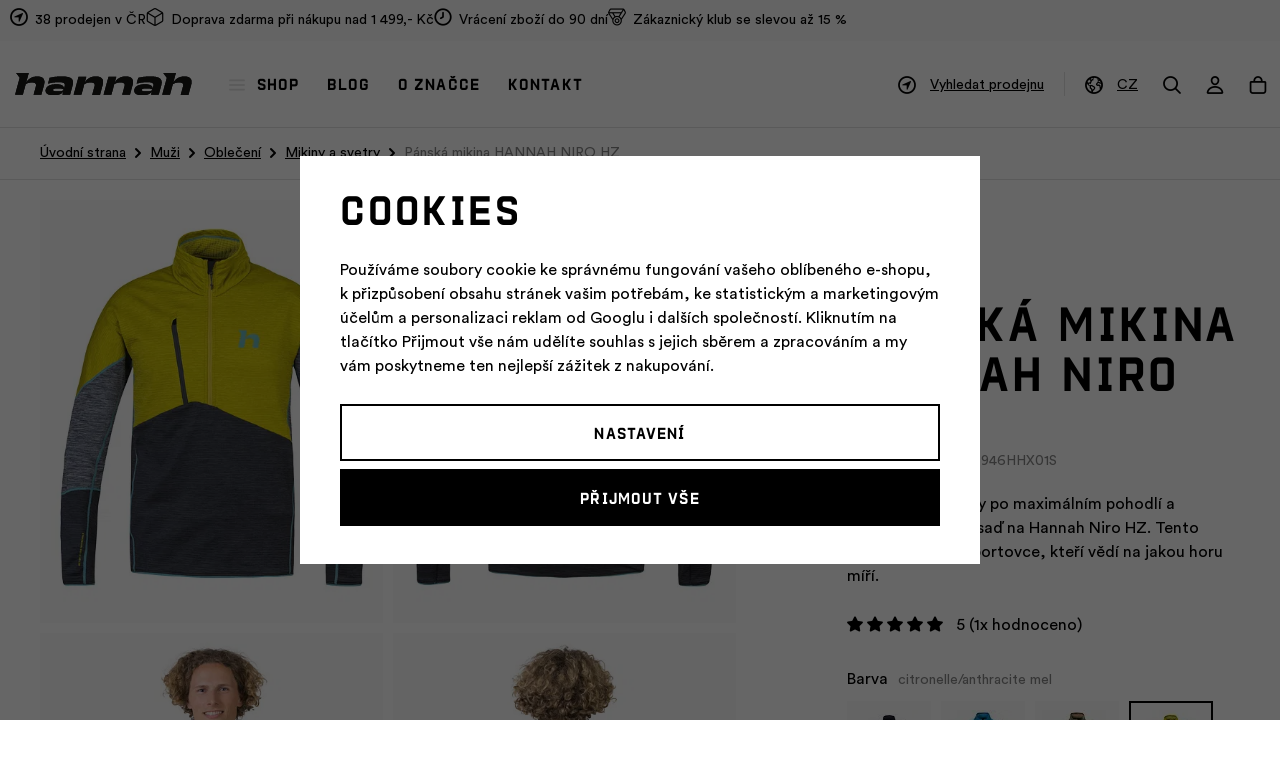

--- FILE ---
content_type: text/html; charset=UTF-8
request_url: https://www.hannah.cz/panska-mikina-hannah-niro-hz_z72826/
body_size: 24967
content:
<!DOCTYPE html>


                     
    
         
            
   

    
        
                
        
        

                                                

   
   
   
   
      
   
   


<html class="no-js lang-cs" lang="cs">
<head>
   <meta charset="utf-8">
   
      <meta name="author" content="Hannah eshop">
   

   <meta name="web_author" content="wpj.cz">

   
      <meta name="description" content="Toužíš u své mikiny po maximálním pohodlí a funkčnosti? Pak vsaď na Hannah Niro HZ. Tento kousek je určen sportovce, kteří vědí na jakou horu míří.">
   

   
               <meta name="robots" content="index, follow">
         

         <meta name="viewport" content="width=device-width, initial-scale=1">
   
   <meta property="og:title" content="Pánská mikina HANNAH NIRO HZ - Hannah">
      
         <meta property="og:image" content="https://data.hannah.cz/data/tmp/108/0/46740_108.jpg?1692613956_1">
   
   <meta property="og:url" content="https://www.hannah.cz/panska-mikina-hannah-niro-hz_z72826/">
   <meta property="og:type" content="website">

   
   

   
      <title>Pánská mikina HANNAH NIRO HZ - Hannah</title>
   

   
      
   <link rel="preload" href="https://static.hannah.cz/web/build/fonts/ProtraktCZBold.90b44e0d.woff2" as="font" type="font/woff2" crossorigin>
   <link rel="preload" href="https://static.hannah.cz/web/build/fonts/CircularProBook.a400c316.woff2" as="font" type="font/woff2" crossorigin>
   <link rel="preload" href="https://static.hannah.cz/web/build/fonts/CircularProMedium.09dfd931.woff2" as="font" type="font/woff2" crossorigin>


      
         <link rel="stylesheet" href="https://data.hannah.cz/web/build/app.f5ea8f00.css">
         
         
               
   <link rel="stylesheet" href="https://data.hannah.cz/web/build/product.3750760f.css">

   

   
         <link rel="canonical" href="https://www.hannah.cz/panska-mikina-hannah-niro-hz_z72826/">
   

   
         

   
   <link rel="shortcut icon" href="/templates/images/favicon.ico">
   
   
   <link rel="shortcut icon" href="https://data.hannah.cz/templates/images/favicon.ico">
   <link rel="apple-touch-icon" sizes="144x144" href="https://data.hannah.cz/templates/images/share/apple-touch-icon.png">
   <link rel="icon" type="image/png" sizes="32x32" href="https://data.hannah.cz/templates/images/share/favicon-32x32.png">
   <link rel="icon" type="image/png" sizes="16x16" href="https://data.hannah.cz/templates/images/share/favicon-16x16.png">
   <link rel="manifest" href="/templates/images/share/site.webmanifest" crossorigin="use-credentials">
   <meta name="msapplication-TileColor" content="#da532c">
   <meta name="theme-color" content="#ffffff">

   
             
       <link rel="alternate" hreflang="cs" href="https://www.hannah.cz/panska-mikina-hannah-niro-hz-citronelle-anthracite-mel_z72826/">
                            
       <link rel="alternate" hreflang="sk" href="https://www.hannah.sk/panska-mikina-hannah-niro-hz-citronelle-anthracite-mel_z72826/">
   
   <link rel="search" href="/vyhledavani/" type="text/html">

   <script src="https://data.hannah.cz/common/static/js/sentry-6.16.1.min.js"></script>

<script>
   Sentry.init({
      dsn: 'https://bdac53e35b1b4424b35eb8b76bcc2b1a@sentry.wpj.cz/9',
      allowUrls: [
         /www\.hannah\.cz\//
      ],
      denyUrls: [
         // Facebook flakiness
         /graph\.facebook\.com/i,
         // Facebook blocked
         /connect\.facebook\.net\/en_US\/all\.js/i,
         // Chrome extensions
         /extensions\//i,
         /^chrome:\/\//i,
         /kupshop\.local/i
      ],
      beforeSend(event) {
         if (!/FBA[NV]|PhantomJS|SznProhlizec/.test(window.navigator.userAgent)) {
            return event;
         }
      },
      ignoreErrors: [
         // facebook / ga + disabled cookies
         'fbq is not defined',
         'Can\'t find variable: fbq',
         '_gat is not defined',
         'AW is not defined',
         'Can\'t find variable: AW',
         'url.searchParams.get', // gtm koza
         // localstorage not working in incoginto mode in iOS
         'The quota has been exceeded',
         'QuotaExceededError',
         'Undefined variable: localStorage',
         'localStorage is null',
         'The operation is insecure',
         "Failed to read the 'localStorage'",
         "gtm_",
         "Can't find variable: glami",
      ]
   });

   Sentry.setTag("web", "prod_hannah_db");
   Sentry.setTag("wbpck", 1);
   Sentry.setTag("adm", 0);
   Sentry.setTag("tpl", "x");
   Sentry.setTag("sentry_v", "6.16.1");
</script>

   <script>
   window.wpj = window.wpj || {};
   wpj.onReady = wpj.onReady || [];
   wpj.jsShop = wpj.jsShop || {events:[]};

   window.dataLayer = window.dataLayer || [];
   function gtag() {
      window.dataLayer.push(arguments);
   }
   window.wpj.cookie_bar_send = true;

   wpj.getCookie = (sKey) => decodeURIComponent(
      document.cookie.replace(
         new RegExp(
            '(?:(?:^|.*;)\\s*' +
            encodeURIComponent(sKey).replace(/[\-\.\+\*]/g, '\\$&') +
            '\\s*\\=\\s*([^;]*).*$)|^.*$'
         ),
         '$1'
      )
   ) || null;

      var consents = wpj.getCookie('cookie-bar')?.split(',');

   if (!(consents instanceof Array)){
      consents = [];
   }

   consents_fields = {
      ad_storage: consents.includes('ad_storage') ? 'granted' : 'denied',
      ad_user_data: consents.includes('ad_storage') ? 'granted' : 'denied',
      ad_personalization: consents.includes('ad_storage') ? 'granted' : 'denied',
      personalization_storage: consents.includes('personalization_and_functionality_storage') ? 'granted' : 'denied',
      functionality_storage: 'granted',
      analytics_storage: consents.includes('analytics_storage') ? 'granted' : 'denied',
   };
   gtag('consent', 'default', consents_fields);

   gtag("set", "ads_data_redaction", true);

   dataLayer.push({
      'event': 'defaultConsent',
      'consents' : consents_fields,
      'version': 'v2'
   });
   </script>

<script>
   wpj.data = wpj.data || { };

      wpj.data.instagram = true;
   
   

   

   
</script>


   

         <meta name="google-site-verification" content="-qMSZ11qxhUtnrBH3Qnbi420uRkjODQUhWjDhhb4UlY">
         <meta name="google-site-verification" content="">
         <meta name="google-site-verification" content="">
   
         <meta name="facebook-domain-verification" content="">
         <meta name="facebook-domain-verification" content="">
         <meta name="facebook-domain-verification" content="">
   
   
   
          

      

   

<script>page_data = {"page":{"language":"cs","title":"P\u00e1nsk\u00e1 mikina HANNAH NIRO HZ - Hannah","path":"\/panska-mikina-hannah-niro-hz_z72826\/","currency":"CZK","currencyRate":1,"breadCrumbs":[{"id":"","name":"Dom\u016f"},{"id":7,"name":"Mu\u017ei"},{"id":669,"name":"Oble\u010den\u00ed"},{"id":88,"name":"Mikiny a svetry"},{"id":"","name":"P\u00e1nsk\u00e1 mikina HANNAH NIRO HZ"}],"environment":"live","type":"product"},"resetRefferer":false,"event":"pageView","products":[{"id":"72826_261782","idProduct":72826,"EAN":"","code":"10035946HHX01","productCode":"10035946HHX01","hasVariations":true,"variationsIds":[261782,261783,261784,261785,261787],"idVariation":261782,"variationCode":"10035946HHX01S","variationName":"Velikost: S","soldOut":0,"idAll":["10035946HHX01S","10035946HHX01L","10035946HHX01M","10035946HHX01XL","10035946HHX01XXL"],"categoryMain":[{"id":7,"name":"Mu\u017ei"},{"id":669,"name":"P\u00e1nsk\u00e9 oble\u010den\u00ed"},{"id":88,"name":"P\u00e1nsk\u00e9 mikiny a svetry"}],"categoryCurrent":[{"id":7,"name":"Mu\u017ei"},{"id":669,"name":"Oble\u010den\u00ed"},{"id":88,"name":"Mikiny a svetry"},{"id":"","name":"P\u00e1nsk\u00e1 mikina HANNAH NIRO HZ"}],"producer":null,"campaigns":{"32":{"id":32,"name":"Outlet"}},"name":"P\u00e1nsk\u00e1 mikina HANNAH NIRO HZ","vat":21,"price":1424,"priceWithVat":1424,"priceWithoutVat":1176.86,"priceVat":247.14,"priceWithoutDiscount":2190,"discount":34.9772,"hasDiscount":true,"availability":"skladem","url":"https:\/\/www.hannah.cz\/panska-mikina-hannah-niro-hz_z72826\/","imageUrl":"https:\/\/data.hannah.cz\/data\/tmp\/0\/0\/46740_0.jpg?1692613956_1","position":1}],"once":false,"version":"v2"};page_data['page']['layout'] = window.innerWidth  > 991 ? 'web' : window.innerWidth > 543 ? 'tablet' : 'mobil';if (typeof userData === 'undefined') {var userData = wpj.getCookie('jsShopGtmUser');var userDataParsed = null;if(userData) {userDataParsed = JSON.parse(userData);wpj.onReady.push(function () {wpj.storage.cookies.removeItem('jsShopGtmUser');});} else {userData = localStorage.getItem('js-shop-gtm-user');if(userData) {userDataParsed = JSON.parse(userData).data;}}}if (userDataParsed) {page_data.user = userDataParsed;}dataLayer.push(page_data);</script><script src="https://data.hannah.cz/common/static/wpj/wpj.gtm.js?v2"></script><script>var urlParams = new URLSearchParams(window.location.search);var hash = location.href.split("#")[1] || urlParams.get('id_variation') || "261782";gtm_prva = {  };gtm_prva[261782] = {'id': '72826_261782','idVariation': '261782','idProduct': '72826','EAN': '8591203482509','variationName': 'Velikost: S','code': '10035946HHX01S','price': 1424,'variationCode': '10035946HHX01S','productCode': '10035946HHX01',};gtm_prva[261784] = {'id': '72826_261784','idVariation': '261784','idProduct': '72826','EAN': '8591203482516','variationName': 'Velikost: M','code': '10035946HHX01M','price': 1424,'variationCode': '10035946HHX01M','productCode': '10035946HHX01',};gtm_prva[261783] = {'id': '72826_261783','idVariation': '261783','idProduct': '72826','EAN': '8591203482523','variationName': 'Velikost: L','code': '10035946HHX01L','price': 1424,'variationCode': '10035946HHX01L','productCode': '10035946HHX01',};gtm_prva[261785] = {'id': '72826_261785','idVariation': '261785','idProduct': '72826','EAN': '8591203482530','variationName': 'Velikost: XL','code': '10035946HHX01XL','price': 1424,'variationCode': '10035946HHX01XL','productCode': '10035946HHX01',};gtm_prva[261787] = {'id': '72826_261787','idVariation': '261787','idProduct': '72826','EAN': '8591203482547','variationName': 'Velikost: XXL','code': '10035946HHX01XXL','price': 1424,'variationCode': '10035946HHX01XXL','productCode': '10035946HHX01',};wpj.onReady.push(function () {$('input[name^=IDvariation], select#IDvariation').on('change', function () {gtm_getDetailImpressions($(this).val(), 'detailImpressionsVariation');});if (hash != "") {variation = gtm_getVariation(hash);product = $.extend(page_data['products'], variation);page_data = $.extend(page_data, { 'products':  product });}gtm_getDetailImpressions(hash, 'detailImpressions');});</script><script>
              wpj.onReady.push(function () {
                 [ 'logout', 'registration', 'login', 'newsletter_subscribe'].forEach(function (type) {
                    let cookieValue = wpj.storage.cookies.getItem('gtm_'+type);

                    if (cookieValue === null) {
                       return;
                    }
                    wpj.storage.cookies.removeItem('gtm_'+type);

                    cookieValue = JSON.parse(cookieValue);

                    let valueData;
                    if (type === 'newsletter_subscribe') {
                       valueData = { ...cookieValue };
                       type = 'newsletterSubscribe';
                    } else if (cookieValue instanceof Array) {
                       valueData = { data: cookieValue };
                    } else {
                       valueData = { value: cookieValue };
                    }
                     window.dataLayer.push({
                        event: 'success' +  gtm_ucfirst(type),
                           ...valueData
                     });
                 });
              });
              function gtm_ucfirst(str) {
                   if (!str || typeof str !== 'string') return str;
                   return str.charAt(0).toUpperCase() + str.slice(1);
               }
           </script>      <!-- Google Tag Manager -->
   <script data-cookieconsent="ignore">(function(w,d,s,l,i) {w[l] = w[l] || [];w[l].push({'gtm.start': new Date().getTime(), event: 'gtm.js'});
         var f = d.getElementsByTagName(s)[0],j=d.createElement(s),dl=l != 'dataLayer' ? '&l=' + l : '';
         j.async = true;j.src='//www.googletagmanager.com/gtm.js?id=' + i + dl;f.parentNode.insertBefore(j, f);
      })(window, document, 'script', 'dataLayer', 'GTM-NGZMCCN');</script>
   <!-- End Google Tag Manager -->
</head>
<body >



<!-- Google Tag Manager -->
   <noscript>
       <iframe src="//www.googletagmanager.com/ns.html?id=GTM-NGZMCCN" height="0" width="0" style="display:none;visibility:hidden"></iframe>
   </noscript>
<!-- End Google Tag Manager -->


   
   
      
   <div class="header-top">
      <div class="container">
         <div class="header-badges">
            
                                                               <div class="w-media align-items-center"><a href="/prodejny/" class="w-badge-link"></a><div class="w-media-img"><span class="fc icons_gps"></span></div><div class="w-media-body"><div class="w-text"><p><a href="/prodejny/" data-type="internal">38 prodejen v ČR</a></p> </div></div></div>
                                                   <div class="w-media align-items-end"><a href="/doprava-a-platba/" class="w-badge-link"></a><div class="w-media-img"><span class="fc icons_package"></span></div><div class="w-media-body"><div class="w-text"><p>Doprava zdarma při nákupu nad 1 499,- Kč</p> </div> </div></div> 
                                                   <div class="w-media align-items-center"><a href="/vratit-zbozi/" class="w-badge-link"></a><div class="w-media-img"><span class="fc icons_time"></span></div><div class="w-media-body"><div class="w-text"><p>Vrácení zboží do 90 dní</p> </div> </div></div> 
                                                   <div class="w-media align-items-center"><a href="/zakaznicky-klub/" class="w-badge-link"></a><div class="w-media-img"><span class="fc icons_medal"></span></div><div class="w-media-body"><div class="w-text"><p>Zákaznický klub se slevou až 15 %</p> </div> </div></div> 
                                    </div>
      </div>
   </div>


<div class="header-sticky-helper"></div>
<header class="header">
   <div class="container display-flex">
      <a href="/" title="Hannah – Outdoorové oblečení a vybavení" class="logo">
         <img src="https://data.hannah.cz/templates/images/logo.svg?v=2" width="182" height="23" class="img-responsive"
              alt="Hannah – Outdoorové oblečení a vybavení">
      </a>

      <div class="header-menu">
   <ul>
      <li class="active">
         <a href="#" data-toggle="sections-menu" class="sections-menu-item"><i class="fc icons_burger"></i>Shop</a>
      </li>
               <li >
            <a href="/blog/" >
               Blog
            </a>
                     </li>
               <li >
            <a href="/o-znacce/" >
               O značce
            </a>
                     </li>
               <li >
            <a href="/kontakt/" >
               Kontakt
            </a>
                     </li>
         </ul>
</div>


      <div class="header-icons">
                     <div class="header-store header-icon">
               <a href="/prodejny/">
                  <span class="fc icons_gps"></span>
                  <span>Vyhledat prodejnu</span>
               </a>
            </div>
         
                     <div class="header-lang header-icon">
               <a href="#" data-focus-opener="language-switcher">
                  <span class="fc icons_world"></span>
                  <span>CZ</span>
               </a>
            </div>
         
         <div class="header-search header-icon">
            <a href="/vyhledavani/" data-toggle="search">
               <span class="fc icons_search"></span>
            </a>
         </div>

                     <div class="header-login header-icon" id="js-shop-user">
               <a href="/prihlaseni/" class="cart-signin">
                  <span class="fc icons_user"></span>
               </a>
            </div>
            <div class="header-cart header-icon" id="js-shop-cart-info">
   <a href="/kosik/" class='empty'>
      <span class='fc icons_cart'></span>
      <span class='price'></span>
   </a>
</div>

<div id="js-shop-cart">
</div>
         
               </div>
      <div class="header-burger">
         <button type="button" onclick="window.wpj.mobilemenu.open()">
            <span class="fc icons_burger"></span>
         </button>
      </div>
   </div>
</header>

<div class="header-search-outer">
   <div class="header-search-inner" data-search-form>
      <div class="container">
         <form method="get" role="search" action="/vyhledavani/">
            <input type="text" name="search" value="" maxlength="100" class="form-control autocomplete-control"
                   placeholder="Hledaný výraz" aria-label="Hledaný výraz" autocomplete="off" data-search-input>
            <button name="submit" type="submit" value="Hledat" class="btn btn-primary btn-block"><span>Hledat</span></button>
            <button class="search-toggle" data-toggle="search" aria-label="Zavřít"><i class="fc lightbox_close"></i></button>
         </form>
      </div>
   </div>
</div>

<script id="productSearch" type="text/x-dot-template">
      <div class="autocomplete-inner">
      
      {{? it.items.Produkty || it.items.Kategorie || it.items.Vyrobci || it.items.Clanky || it.items.Stranky }}


      <div class="autocomplete-products">
         {{? it.items.Kategorie }}
         <div class="autocomplete-categories">
            
            <p class="title-default">Kategorie</p>
            
            <ul>
               {{~it.items.Kategorie.items :item :index}}
               <li data-autocomplete-item="section">
                  <a href="/presmerovat/?type=category&id={{=item.id}}">{{=item.name}}</a>
               </li>
               {{~}}
            </ul>
         </div>
         {{?}}
         {{? it.items.Produkty }}
         <div class="autocomplete-products-inner">
            
            <p class="title-default">Produkty</p>
            
            <ul>
               {{~it.items.Produkty.items :item :index}}
                  {{? index < 4 }}
                  <li data-autocomplete-item="product">
                     <a href="/presmerovat/?type=product&id={{=item.id}}">
                        {{? item.image }}
                        <img src="{{=item.image}}" alt="{{=item.label}}">
                        {{??}}
                        <img src="/templates/images/no-img.jpg" alt="{{=item.label}}">
                        {{?}}
                        <div class="title-wrapper">
                           <span class="title">{{=item.label}}</span>
                           {{? item.price && parseFloat(item.price) > 0 }}
                           <span class="price">{{=item.price}}</span>
                           {{?}}
                        </div>
                     </a>
                  </li>
                  {{?}}
               {{~}}
            </ul>
         </div>
         {{?}}
      </div>
      <div class="autocomplete-side">
         {{? it.items.Clanky }}
         <div class="autocomplete-categories">
            <p class="title-default">Blog</p>
            <ul>
               {{~it.items.Clanky.items :item :index}}
               <li data-autocomplete-item="section">
                  <a href="/presmerovat/?type=article&id={{=item.id}}">{{=item.label}}</a>
               </li>
               {{~}}
            </ul>
         </div>
         {{?}}
         {{? it.items.Stranky }}
         <div class="autocomplete-pages">
            <p class="title-default">Stránky</p>
            <ul>
               {{~it.items.Stranky.items :item :index}}
               <li data-autocomplete-item="section">
                  <a href="/presmerovat/?type=page&id={{=item.id}}">
                     {{=item.label}}
                  </a>
               </li>
               {{~}}
            </ul>
         </div>
         {{?}}
      </div>
      
      <div class="ac-showall" data-autocomplete-item="show-all">
         <a href="" class="btn btn-primary btn-block">Zobrazit všechny výsledky</a>
      </div>
      
      {{??}}
      <div class="autocomplete-noresult">
         <p>
            
            Žádný výsledek
            
         </p>
      </div>
      {{?}}
      
   </div>
</script>

<script>
   
   wpj.onReady.push(function () {
      $('[data-search-input]').productSearch();
   });
   
</script>

 <div class="main-sections-menu" data-sections-menu><div class="bg-img"></div><div class="container"><div class="sections-menu-header"><a href="/" title="Hannah – Outdoorové oblečení a vybavení" class="logo"><img src="https://data.hannah.cz/templates/images/logo-icon.svg" width="29" height="23" class="img-responsive" alt="Hannah – Outdoorové oblečení a vybavení" loading="lazy"></a><a href="#" data-toggle="sections-menu" class="close-link">Zavřít<i class="fc icons_close"></i></a></div><div class="sections-menu-wrapper"><div class="sections-menu-recommended"><h5>Doporučujeme</h5><a href="/vanoce-2025/" class="flag flag-section flag-section-1275">Vánoce</a><a href="/novinky/" class="flag flag-section flag-section-1177">Novinky</a><a href="/novinky-ski-a-skitouring/" class="flag flag-section flag-section-1453">SKI &amp; SKITOURING</a><a href="/everyday-produkty/" class="flag flag-section flag-section-1347">EVERYDAY KOLEKCE</a></div><div class="sections-menu"><div class="sections-menu-tabs tabs" data-tabs="sections-menu-tabs"><a href="#tabs-1" class="nav-link active" data-tab-target="#tabs-1" data-tabs="nav">Vše</a><div class="tab-pane active" id="tabs-1" data-tabs="content"><div class="sections-menu-tab-inner"><div class="sections-menu-category" data-category="660"><h5><a href="/obleceni/">Oblečení</a></h5><ul><li class="nav-item" data-navitem="645"><a href="/bundy-a-vesty/" class="nav-link-item">Bundy a vesty</a></li><li class="nav-item" data-navitem="661"><a href="/mikiny-a-svetry/" class="nav-link-item">Mikiny a svetry</a></li><li class="nav-item" data-navitem="649"><a href="/tricka/" class="nav-link-item">Trička</a></li><li class="nav-item" data-navitem="1378"><a href="/kalhoty-kratasy/" class="nav-link-item">Kalhoty a kraťasy</a></li><li class="nav-item" data-navitem="1379"><a href="/termopradlo/" class="nav-link-item">Termoprádlo</a></li><li class="nav-item" data-navitem="650"><a href="/cepice/" class="nav-link-item">Čepice</a></li><li class="nav-item" data-navitem="651"><a href="/ponozky/" class="nav-link-item">Ponožky</a></li><li class="nav-item" data-navitem="1214"><a href="/rukavice/" class="nav-link-item">Rukavice</a></li><li class="nav-item" data-navitem="648"><a href="/saty-a-sukne/" class="nav-link-item">Šaty a sukně</a></li></ul></div><div class="sections-menu-category" data-category="643"><h5><a href="/vybaveni/">Vybavení</a></h5><ul><li class="nav-item" data-navitem="641"><a href="/batohy-a-tasky/" class="nav-link-item">Batohy a tašky</a></li><li class="nav-item" data-navitem="642"><a href="/stany/" class="nav-link-item">Stany</a></li><li class="nav-item" data-navitem="658"><a href="/karimatky/" class="nav-link-item">Karimatky</a></li><li class="nav-item" data-navitem="644"><a href="/spaci-pytle/" class="nav-link-item">Spací pytle</a></li><li class="nav-item" data-navitem="659"><a href="/trekove-hole/" class="nav-link-item">Trekové hole</a></li></ul></div><div class="sections-menu-category" data-category="668"><h5><a href="/doplnky/">Doplňky</a></h5><ul><li class="nav-item" data-navitem="657"><a href="/sandaly/" class="nav-link-item">Sandály</a></li><li class="nav-item" data-navitem="1301"><a href="/udrzba-obleceni/" class="nav-link-item">Údržba oblečení</a></li><li class="nav-item" data-navitem="1348"><a href="/darkove-poukazy/" class="nav-link-item">Dárkové poukazy</a></li></ul></div><div class="sections-menu-category" data-category="1353"><h5><a href="/outlet/">% Outlet</a></h5><ul><li class="nav-item" data-navitem="1357"><a href="/outlet-tricka/" class="nav-link-item">Trička</a></li><li class="nav-item" data-navitem="1374"><a href="/outlet-kalhoty-kratasy/" class="nav-link-item">Kalhoty a kraťasy</a></li><li class="nav-item" data-navitem="1373"><a href="/outlet-saty-sukne/" class="nav-link-item">Šaty a sukně</a></li><li class="nav-item" data-navitem="1359"><a href="/outlet-mikiny/" class="nav-link-item">Mikiny</a></li><li class="nav-item" data-navitem="1372"><a href="/outlet-bundy-vesty/" class="nav-link-item">Bundy a vesty</a></li><li class="nav-item" data-navitem="1375"><a href="/outlet-cepice-celenky/" class="nav-link-item">Čepice a čelenky</a></li></ul></div></div></div><a href="#tabs-7" class="nav-link" data-url="muzi/" data-tab-target="#tabs-7" data-tabs="nav">Muži</a><div class="tab-pane" id="tabs-7" data-tabs="content"><div class="sections-menu-tab-inner"><div class="sections-menu-category" data-category="669"><h5><a href="/panske-obleceni/">Oblečení</a></h5><ul><li class="nav-item" data-navitem="20"><a href="/panske-bundy-a-vesty/" class="nav-link-item">Bundy a vesty</a></li><li class="nav-item" data-navitem="77"><a href="/panska-tricka/" class="nav-link-item">Trička</a></li><li class="nav-item" data-navitem="88"><a href="/panske-mikiny-a-svetry/" class="nav-link-item">Mikiny a svetry</a></li><li class="nav-item" data-navitem="1380"><a href="/panske-kalhoty-kratasy/" class="nav-link-item">Kalhoty a kraťasy</a></li><li class="nav-item" data-navitem="1384"><a href="/panske-termopradlo/" class="nav-link-item">Termoprádlo</a></li><li class="nav-item" data-navitem="1219"><a href="/panske-ponozky/" class="nav-link-item">Ponožky</a></li></ul></div><div class="sections-menu-category" data-category="1434"><h5><a href="/darkove-poukazy/">Ostatní</a></h5><ul><li class="nav-item" data-navitem="1350"><a href="/darkove-poukazy/" class="nav-link-item">Dárkové poukazy</a></li></ul></div></div></div><a href="#tabs-8" class="nav-link" data-url="zeny/" data-tab-target="#tabs-8" data-tabs="nav">Ženy</a><div class="tab-pane" id="tabs-8" data-tabs="content"><div class="sections-menu-tab-inner"><div class="sections-menu-category" data-category="670"><h5><a href="/damske-obleceni/">Oblečení</a></h5><ul><li class="nav-item" data-navitem="29"><a href="/damske-bundy-a-vesty/" class="nav-link-item">Bundy a vesty</a></li><li class="nav-item" data-navitem="97"><a href="/damska-tricka/" class="nav-link-item">Trička</a></li><li class="nav-item" data-navitem="98"><a href="/damske-mikiny-a-svetry/" class="nav-link-item">Mikiny a svetry</a></li><li class="nav-item" data-navitem="1381"><a href="/damske-kalhoty-kratasy/" class="nav-link-item">Kalhoty a kraťasy</a></li><li class="nav-item" data-navitem="1385"><a href="/damske-termopradlo/" class="nav-link-item">Termoprádlo</a></li><li class="nav-item" data-navitem="96"><a href="/damske-sukne-a-saty/" class="nav-link-item">Sukně a šaty</a></li><li class="nav-item" data-navitem="1220"><a href="/damske-ponozky/" class="nav-link-item">Ponožky</a></li></ul></div><div class="sections-menu-category" data-category="1435"><h5><a href="/darkove-poukazy/">Ostatní</a></h5><ul><li class="nav-item" data-navitem="1351"><a href="/darkove-poukazy/" class="nav-link-item">Dárkové poukazy</a></li></ul></div></div></div><a href="#tabs-55" class="nav-link" data-url="deti/" data-tab-target="#tabs-55" data-tabs="nav">Děti</a><div class="tab-pane" id="tabs-55" data-tabs="content"><div class="sections-menu-tab-inner"><div class="sections-menu-category" data-category="671"><h5><a href="/detske-obleceni/">Oblečení</a></h5><ul><li class="nav-item" data-navitem="105"><a href="/detske-bundy/" class="nav-link-item">Bundy a vesty</a></li><li class="nav-item" data-navitem="101"><a href="/detske-mikiny-a-svetry/" class="nav-link-item">Mikiny a svetry</a></li><li class="nav-item" data-navitem="100"><a href="/detska-tricka/" class="nav-link-item">Trička</a></li><li class="nav-item" data-navitem="1383"><a href="/detske-kalhoty-kratasy/" class="nav-link-item">Kalhoty a kraťasy</a></li></ul></div><div class="sections-menu-category" data-category="1436"><h5><a href="/darkove-poukazy/">Ostatní</a></h5><ul><li class="nav-item" data-navitem="1352"><a href="/darkove-poukazy/" class="nav-link-item">Dárkové poukazy</a></li></ul></div></div></div></div><div class="sections-menu-category" data-category="53"><h5><a href="/aktivity/">Vybírej podle aktivity</a></h5><ul><li class="nav-item" data-navitem="70"><a href="/aktivni-pohyb/" class="nav-link-item"><i class="fc icons_sections_aktivni-pohyb"></i><span>Aktivní pohyb</span></a></li><li class="nav-item" data-navitem="68"><a href="/turistika/" class="nav-link-item"><i class="fc icons_sections_turistika"></i><span>Turistika</span></a></li><li class="nav-item" data-navitem="69"><a href="/cestovani/" class="nav-link-item"><i class="fc icons_sections_cestovani"></i><span>Cestování</span></a></li><li class="nav-item" data-navitem="75"><a href="/kempovani/" class="nav-link-item"><i class="fc icons_sections_kempovani"></i><span>Kempování</span></a></li><li class="nav-item" data-navitem="74"><a href="/skialp/" class="nav-link-item"><i class="fc icons_sections_skialpinismus"></i><span>Skialp</span></a></li><li class="nav-item" data-navitem="1304"><a href="/sjezdove-lyzovani/" class="nav-link-item"><i class="fc icons_sections_sjezdove-lyzovani"></i><span>Sjezd</span></a></li><li class="nav-item" data-navitem="71"><a href="/bezecke-lyzovani/" class="nav-link-item"><i class="fc icons_sections_bezecke-lyzovani"></i><span>Běžky</span></a></li><li class="nav-item" data-navitem="73"><a href="/zimni-sporty/" class="nav-link-item"><i class="fc icons_sections_zimni_sporty"></i><span>Zimní sporty</span></a></li><li class="nav-item" data-navitem="72"><a href="/beh-a-cyklistika/" class="nav-link-item"><i class="fc icons_sections_cyklistika"></i><span>Běh a cyklistika</span></a></li></ul></div></div><div class="sections-menu-banner-wrapper"><div class="sections-menu-banner has-overlay" data-tracking-view='{"event":"promotionView","promotions":[{"id":560,"name":"Ovl\u00e1dni svah","creative":"Eshop banner v menu","position":1}],"_clear":true,"once":false,"version":"v2"}'><div class="img"><img data-src="https://data.hannah.cz/data/tmp/30/3/57243_30.cs.jpg?1767705657_1" class="img-fluid" alt="" width="410" height="557"></div><div class="content"><p class="descr descr-white">Ovládni svah</p><p class="descr descr-alt descr-white">s novou image</p><div class="btns"><a href="/ovladni-svah/" data-tracking-click='{"event":"promotionClick","promotions":[{"id":560,"name":"Ovl\u00e1dni svah","creative":"Eshop banner v menu","position":1}],"_clear":true,"once":false,"version":"v2"}'> vyber si &gt;&gt; </a></div></div><a href="/ovladni-svah/" class="href-overlay" data-tracking-click='{"event":"promotionClick","promotions":[{"id":560,"name":"Ovl\u00e1dni svah","creative":"Eshop banner v menu","position":1}],"_clear":true,"once":false,"version":"v2"}'></a></div></div></div></div></div><div class="main-sections-menu-overlay" data-toggle="sections-menu"></div> 





   

   
      <div class="breadecrumbs-container">
         <div class="container">
            
   <ul class="breadcrumbs ">
                           <li><a href="/" title="Zpět na úvod">Úvodní strana</a></li>
                                       <li><a href="/muzi/" title="Zpět na Muži">Muži</a></li>
                                       <li><a href="/panske-obleceni/" title="Zpět na Oblečení">Oblečení</a></li>
                                       <li><a href="/panske-mikiny-a-svetry/" title="Zpět na Mikiny a svetry">Mikiny a svetry</a></li>
                                       <li class="active">Pánská mikina HANNAH NIRO HZ</li>
                     </ul>

         </div>
      </div>
   

   

   
   <main class="main product-main">
      <div class="product-top">
         <div class="container">
            <div class="row">
               <div class="col-xl-7 col-lg-6">
                                       <div class="product-gallery" data-gallery-wrapper>
   <div class="product-photo-main">
      <div class="row">
         <div class="col-xs-6 col-xxs-12 gallery-item">
            <div class="gallery-item-inner" data-href="https://data.hannah.cz/data/tmp/0/0/46740_0.jpg?1692613956_1"
                 data-rel="gallery" data-main-image-link>
               <img src="https://data.hannah.cz/data/tmp/3/0/46740_3.jpg?1692613956_1"
                    width="478" height="590"
                    alt="Pánská mikina HANNAH NIRO HZ" class="img-responsive" data-main-image>
            </div>
         </div>

                     
                                                                                             <div class="col-xs-6 col-xxs-12 gallery-item">
                     <div data-href="https://data.hannah.cz/data/tmp/0/1/46741_0.jpg?1692613957_1" class="gallery-item-inner" data-rel="gallery" data-image-id="46741">
                        <img src="https://data.hannah.cz/data/tmp/3/1/46741_3.jpg?1692613957_1" data-src="https://data.hannah.cz/data/tmp/3/1/46741_3.jpg?1692613957_1"
                             alt="Pánská mikina HANNAH NIRO HZ"
                             width="478" height="590"
                             class="img-responsive">
                     </div>
                  </div>
                                                                                                            <div class="col-xs-6 col-xxs-12 gallery-item">
                     <div data-href="https://data.hannah.cz/data/tmp/0/2/46742_0.jpg?1692613959_1" class="gallery-item-inner" data-rel="gallery" data-image-id="46742">
                        <img src="https://data.hannah.cz/data/tmp/3/2/46742_3.jpg?1692613959_1" data-src="https://data.hannah.cz/data/tmp/3/2/46742_3.jpg?1692613959_1"
                             alt="Pánská mikina HANNAH NIRO HZ"
                             width="478" height="590"
                             class="img-responsive">
                     </div>
                  </div>
                                                                                                            <div class="col-xs-6 col-xxs-12 gallery-item">
                     <div data-href="https://data.hannah.cz/data/tmp/0/3/46743_0.jpg?1692613960_1" class="gallery-item-inner" data-rel="gallery" data-image-id="46743">
                        <img src="https://data.hannah.cz/data/tmp/3/3/46743_3.jpg?1692613960_1" data-src="https://data.hannah.cz/data/tmp/3/3/46743_3.jpg?1692613960_1"
                             alt="Pánská mikina HANNAH NIRO HZ"
                             width="478" height="590"
                             class="img-responsive">
                     </div>
                  </div>
                                                                                                            <button data-href="https://data.hannah.cz/data/tmp/0/4/46744_0.jpg?1692613962_1" data-rel="gallery" class="btn btn-white gallery-more-photos" data-image-id="46744">
                     <img src="[data-uri]" data-src="https://data.hannah.cz/data/tmp/3/4/46744_3.jpg?1692613962_1"
                          alt="Pánská mikina HANNAH NIRO HZ" class="img-responsive">
                     <span class="fc icons_photo"></span>
                     <span class="count count-desktop">+5
                        &nbsp;další</span>
                     <span class="count count-tablet">+7
                        &nbsp;další</span>
                  </button>
                                                                                                            <div class="col-xs-6 col-xxs-12 gallery-item gallery-item-hidden">
                     <div data-href="https://data.hannah.cz/data/tmp/0/5/46745_0.jpg?1692613963_1" class="gallery-item-inner" data-rel="gallery" data-image-id="46745">
                        <img src="[data-uri]" data-src="https://data.hannah.cz/data/tmp/3/5/46745_3.jpg?1692613963_1"
                             alt="Pánská mikina HANNAH NIRO HZ"
                             width="478" height="590"
                             class="img-responsive">
                     </div>
                  </div>
                                                                                                            <div class="col-xs-6 col-xxs-12 gallery-item gallery-item-hidden">
                     <div data-href="https://data.hannah.cz/data/tmp/0/6/46746_0.jpg?1692613965_1" class="gallery-item-inner" data-rel="gallery" data-image-id="46746">
                        <img src="[data-uri]" data-src="https://data.hannah.cz/data/tmp/3/6/46746_3.jpg?1692613965_1"
                             alt="Pánská mikina HANNAH NIRO HZ"
                             width="478" height="590"
                             class="img-responsive">
                     </div>
                  </div>
                                                                                                            <div class="col-xs-6 col-xxs-12 gallery-item gallery-item-hidden">
                     <div data-href="https://data.hannah.cz/data/tmp/0/7/46747_0.jpg?1692613967_1" class="gallery-item-inner" data-rel="gallery" data-image-id="46747">
                        <img src="[data-uri]" data-src="https://data.hannah.cz/data/tmp/3/7/46747_3.jpg?1692613967_1"
                             alt="Pánská mikina HANNAH NIRO HZ"
                             width="478" height="590"
                             class="img-responsive">
                     </div>
                  </div>
                                                                                                            <div class="col-xs-6 col-xxs-12 gallery-item gallery-item-hidden">
                     <div data-href="https://data.hannah.cz/data/tmp/0/8/46748_0.jpg?1692613969_1" class="gallery-item-inner" data-rel="gallery" data-image-id="46748">
                        <img src="[data-uri]" data-src="https://data.hannah.cz/data/tmp/3/8/46748_3.jpg?1692613969_1"
                             alt="Pánská mikina HANNAH NIRO HZ"
                             width="478" height="590"
                             class="img-responsive">
                     </div>
                  </div>
                                          </div>
   </div>

         <div class="product-gallery-resp">
         <div class="product-gallery-resp-inner">
                                       <div class="gallery-item-resp active">
                  <a href="https://data.hannah.cz/data/tmp/0/0/46740_0.jpg?1692613956_1"
                     data-image-thumb="https://data.hannah.cz/data/tmp/3/0/46740_3.jpg?1692613956_1">
                     <img src="https://data.hannah.cz/data/tmp/4/0/46740_4.jpg?1692613956_1"
                          alt="Pánská mikina HANNAH NIRO HZ"
                          width="73" height="90" loading="lazy"
                          class="img-fluid">
                  </a>
               </div>
                                       <div class="gallery-item-resp">
                  <a href="https://data.hannah.cz/data/tmp/0/1/46741_0.jpg?1692613957_1" data-image-thumb="https://data.hannah.cz/data/tmp/3/1/46741_3.jpg?1692613957_1">
                     <img src="https://data.hannah.cz/data/tmp/4/1/46741_4.jpg?1692613957_1"
                          alt="Pánská mikina HANNAH NIRO HZ"
                          width="73" height="90" loading="lazy"
                          class="img-fluid">
                  </a>
               </div>
                           <div class="gallery-item-resp">
                  <a href="https://data.hannah.cz/data/tmp/0/2/46742_0.jpg?1692613959_1" data-image-thumb="https://data.hannah.cz/data/tmp/3/2/46742_3.jpg?1692613959_1">
                     <img src="https://data.hannah.cz/data/tmp/4/2/46742_4.jpg?1692613959_1"
                          alt="Pánská mikina HANNAH NIRO HZ"
                          width="73" height="90" loading="lazy"
                          class="img-fluid">
                  </a>
               </div>
                           <div class="gallery-item-resp">
                  <a href="https://data.hannah.cz/data/tmp/0/3/46743_0.jpg?1692613960_1" data-image-thumb="https://data.hannah.cz/data/tmp/3/3/46743_3.jpg?1692613960_1">
                     <img src="https://data.hannah.cz/data/tmp/4/3/46743_4.jpg?1692613960_1"
                          alt="Pánská mikina HANNAH NIRO HZ"
                          width="73" height="90" loading="lazy"
                          class="img-fluid">
                  </a>
               </div>
                           <div class="gallery-item-resp">
                  <a href="https://data.hannah.cz/data/tmp/0/4/46744_0.jpg?1692613962_1" data-image-thumb="https://data.hannah.cz/data/tmp/3/4/46744_3.jpg?1692613962_1">
                     <img src="https://data.hannah.cz/data/tmp/4/4/46744_4.jpg?1692613962_1"
                          alt="Pánská mikina HANNAH NIRO HZ"
                          width="73" height="90" loading="lazy"
                          class="img-fluid">
                  </a>
               </div>
                           <div class="gallery-item-resp">
                  <a href="https://data.hannah.cz/data/tmp/0/5/46745_0.jpg?1692613963_1" data-image-thumb="https://data.hannah.cz/data/tmp/3/5/46745_3.jpg?1692613963_1">
                     <img src="https://data.hannah.cz/data/tmp/4/5/46745_4.jpg?1692613963_1"
                          alt="Pánská mikina HANNAH NIRO HZ"
                          width="73" height="90" loading="lazy"
                          class="img-fluid">
                  </a>
               </div>
                           <div class="gallery-item-resp">
                  <a href="https://data.hannah.cz/data/tmp/0/6/46746_0.jpg?1692613965_1" data-image-thumb="https://data.hannah.cz/data/tmp/3/6/46746_3.jpg?1692613965_1">
                     <img src="https://data.hannah.cz/data/tmp/4/6/46746_4.jpg?1692613965_1"
                          alt="Pánská mikina HANNAH NIRO HZ"
                          width="73" height="90" loading="lazy"
                          class="img-fluid">
                  </a>
               </div>
                           <div class="gallery-item-resp">
                  <a href="https://data.hannah.cz/data/tmp/0/7/46747_0.jpg?1692613967_1" data-image-thumb="https://data.hannah.cz/data/tmp/3/7/46747_3.jpg?1692613967_1">
                     <img src="https://data.hannah.cz/data/tmp/4/7/46747_4.jpg?1692613967_1"
                          alt="Pánská mikina HANNAH NIRO HZ"
                          width="73" height="90" loading="lazy"
                          class="img-fluid">
                  </a>
               </div>
                           <div class="gallery-item-resp">
                  <a href="https://data.hannah.cz/data/tmp/0/8/46748_0.jpg?1692613969_1" data-image-thumb="https://data.hannah.cz/data/tmp/3/8/46748_3.jpg?1692613969_1">
                     <img src="https://data.hannah.cz/data/tmp/4/8/46748_4.jpg?1692613969_1"
                          alt="Pánská mikina HANNAH NIRO HZ"
                          width="73" height="90" loading="lazy"
                          class="img-fluid">
                  </a>
               </div>
                     </div>
      </div>
   </div>

                                 </div>

               <div class="col-xl-4 col-lg-offset-1 col-lg-5">
                  <div class="product-top-content">
                     <div class="product-flags">
                        
   
   
   
         <span class="flag flag-discount">
         -35 %
      </span>
   
                        
                                        
         
   <span class="flag flag-grey ">
              Outlet
   </span>
                                          
                     </div>
                     <h1 class="h2">Pánská mikina HANNAH NIRO HZ</h1>
                        <div data-reload="variation-2">
               <p class="product-code">Kód produktu:&nbsp;10035946HHX01</p>
         </div>


                                             <p class="perex">Toužíš u své mikiny po maximálním pohodlí a funkčnosti? Pak vsaď na Hannah Niro HZ. Tento kousek je určen sportovce, kteří vědí na jakou horu míří.</p>
                     
                                             
   <div class="review-stars-wrapper">
      <div class="review-stars">
                     <i class="fc icons_star_full"></i>
                     <i class="fc icons_star_full"></i>
                     <i class="fc icons_star_full"></i>
                     <i class="fc icons_star_full"></i>
                     <i class="fc icons_star_full"></i>
               </div>
               <span class="rating">5</span>&nbsp;
         <span class="reviews-count">(1x hodnoceno)</span>
         </div>
                     
                                             <span id="product-form"></span>

                                                   

   <div class="product-collections-header">
      <p>Barva</p>
            <span data-product-color-selected="citronelle/anthracite mel">citronelle/anthracite mel</span>
   </div>

   <div class="product-collections">
                                 
                  
                     
                                                        
   <a href="/panska-mikina-hannah-niro-hz_z72822/" title="Pánská mikina HANNAH NIRO HZ" data-collection-item="/panska-mikina-hannah-niro-hz_z72822/" data-variations-map="{&quot;S&quot;:261768,&quot;M&quot;:261769,&quot;L&quot;:261771,&quot;XL&quot;:261762,&quot;XXL&quot;:261772}"
      class="product-collection-item " data-product-color="anthracite/jasper mel">
      <img src="https://data.hannah.cz/data/tmp/24/2/46722_24.jpg?1692613923_1" class="img-responsive" alt="Pánská mikina HANNAH NIRO HZ" width="70" height="85" loading="lazy">
   </a>

                     
                                                        
   <a href="/panska-mikina-hannah-niro-hz_z72824/" title="Pánská mikina HANNAH NIRO HZ" data-collection-item="/panska-mikina-hannah-niro-hz_z72824/" data-variations-map="{&quot;S&quot;:261775,&quot;M&quot;:261764,&quot;L&quot;:261773,&quot;XL&quot;:261774,&quot;XXL&quot;:261777}"
      class="product-collection-item " data-product-color="faience/anthracite mel">
      <img src="https://data.hannah.cz/data/tmp/24/3/45973_24.jpg?1691498038_1" class="img-responsive" alt="Pánská mikina HANNAH NIRO HZ" width="70" height="85" loading="lazy">
   </a>

                     
                                                        
   <a href="/panska-mikina-hannah-niro-hz_z72825/" title="Pánská mikina HANNAH NIRO HZ" data-collection-item="/panska-mikina-hannah-niro-hz_z72825/" data-variations-map="{&quot;S&quot;:261780,&quot;M&quot;:261778,&quot;L&quot;:261776,&quot;XL&quot;:261779,&quot;XXL&quot;:261781}"
      class="product-collection-item " data-product-color="mayfly/faience mel">
      <img src="https://data.hannah.cz/data/tmp/24/2/45982_24.jpg?1691498056_1" class="img-responsive" alt="Pánská mikina HANNAH NIRO HZ" width="70" height="85" loading="lazy">
   </a>

                     
                                                        
   <a href="/panska-mikina-hannah-niro-hz_z72826/" title="Pánská mikina HANNAH NIRO HZ" data-collection-item="/panska-mikina-hannah-niro-hz_z72826/" data-variations-map="{&quot;S&quot;:261782,&quot;M&quot;:261784,&quot;L&quot;:261783,&quot;XL&quot;:261785,&quot;XXL&quot;:261787}"
      class="product-collection-item active" data-product-color="citronelle/anthracite mel">
      <img src="https://data.hannah.cz/data/tmp/24/0/46740_24.jpg?1692613956_1" class="img-responsive" alt="Pánská mikina HANNAH NIRO HZ" width="70" height="85" loading="lazy">
   </a>

                  </div>



                                                         <div data-variations="variations-ajax">
         <div class="product-variations-header">
         <p data-variation-error="title">
            Velikost         </p>
         
                           <a href="#sizetable" data-focus-opener="product-sizetable">
                  Jakou velikost zvolit?
               </a>
                     
      </div>
   
   <script>
      wpj.variations = {};
   </script>

      
   <div class="product-variations">
                        
         
                                          
         <input name="IDvariation" type="radio" value="261782" id="var_261782"
                 checked         >
         <label for="var_261782"
                class="product-variation ">
               <span class="variation-title">
                                       S
                                 </span>
         </label>

                        
         
                                          
         <input name="IDvariation" type="radio" value="261784" id="var_261784"
                          >
         <label for="var_261784"
                class="product-variation ">
               <span class="variation-title">
                                       M
                                 </span>
         </label>

                        
         
                                          
         <input name="IDvariation" type="radio" value="261783" id="var_261783"
                          >
         <label for="var_261783"
                class="product-variation ">
               <span class="variation-title">
                                       L
                                 </span>
         </label>

                        
         
                                          
         <input name="IDvariation" type="radio" value="261785" id="var_261785"
                          >
         <label for="var_261785"
                class="product-variation ">
               <span class="variation-title">
                                       XL
                                 </span>
         </label>

                        
         
                                          
         <input name="IDvariation" type="radio" value="261787" id="var_261787"
                          >
         <label for="var_261787"
                class="product-variation ">
               <span class="variation-title">
                                       XXL
                                 </span>
         </label>

         </div>

</div>
                                                      

                           
   <div data-reload="variation">
      
                     
               <form action="/kosik/" method="get" data-buy-form>
            <input type="hidden" name="act" value="add">
            <input type="hidden" name="redir" value="1">
            <input type="hidden" name="IDproduct" value="72826" data-detail-productid>
                                       
<div class="product-price-block">
   
         <span class="flag flag-discount">
         -35 %
      </span>
      <div>
               <p class="price-common" data-price-common>2 190 Kč</p>
            <p class="price" data-price>1 424 Kč</p>
   </div>
</div>

               
               
               <div class="product-availability-box">
   <p class="delivery delivery-0">
      <span class="fc icons_package"></span>
      skladem - <a href="" data-focus-opener="product-delivery">připraveno k odeslání</a>   </p>

   
                                                                                                                                                      
                                                                                                   
         <p class="delivery delivery-0">
         <span class="fc icons_gps"></span>
         dostupné na <a href="" data-focus-opener="product-availability">4 prodejnách</a>
      </p>
   </div>

<div class="focus product-availability"  id="Špindlerův Mlýn" role="dialog" aria-modal="true" aria-labelledby="focus-title" tabindex="-1">
   <div class="focus-dialog">       <div class="focus-content">
         
            
            <div class="focus-header">
               <span class="title" id="focus-title">Dostupnost na prodejnách</span>

               <a href="#" class="focus-close" data-focus="close">
                  <span>zavřít</span> <span class="fc lightbox_close"></span>
               </a>
            </div>
            
            
   <div>
                                                                                                <a href="" class="delivery-inperson-city" data-opener="[data-in-person-brno]">
            <span>Brno</span>
            <span>3 prodejny</span>
         </a>
         <div class="delivery-inperson-list" data-in-person-brno style="display: none;">
            <table data-availability-table>
                                 
                  <tr>
                     <td class="name"><a href="/prodejny/16" target="_blank">Rock Point - Brno - Josefská</a></td>
                     <td class="availability ">
                                             </td>
                     <td class="delivery delivery-">
                                                   připravíme
                                             </td>
                  </tr>
                                 
                  <tr>
                     <td class="name"><a href="/prodejny/17" target="_blank">Rock Point - Brno - Vaňkovka</a></td>
                     <td class="availability ">
                                             </td>
                     <td class="delivery delivery-">
                                                   připravíme
                                             </td>
                  </tr>
                                 
                  <tr>
                     <td class="name"><a href="/prodejny/18" target="_blank">Rock Point -Brno- OC Olympia</a></td>
                     <td class="availability ">
                                             </td>
                     <td class="delivery delivery-">
                                                   připravíme
                                             </td>
                  </tr>
                           </table>
         </div>
                                                      <a href="" class="delivery-inperson-city" data-opener="[data-in-person-hate]">
            <span>Hatě</span>
            <span>1 prodejna</span>
         </a>
         <div class="delivery-inperson-list" data-in-person-hate style="display: none;">
            <table data-availability-table>
                                 
                  <tr>
                     <td class="name"><a href="/prodejny/37" target="_blank">Outlet - Hatě Freeport</a></td>
                     <td class="availability ">
                                             </td>
                     <td class="delivery delivery-">
                                                   připravíme
                                             </td>
                  </tr>
                           </table>
         </div>
                                                      <a href="" class="delivery-inperson-city" data-opener="[data-in-person-hradec-kralove]">
            <span>Hradec Králové</span>
            <span>1 prodejna</span>
         </a>
         <div class="delivery-inperson-list" data-in-person-hradec-kralove style="display: none;">
            <table data-availability-table>
                                 
                  <tr>
                     <td class="name"><a href="/prodejny/15" target="_blank">Rock Point - Hradec K. Futurum</a></td>
                     <td class="availability ">
                                             </td>
                     <td class="delivery delivery-">
                                                   připravíme
                                             </td>
                  </tr>
                           </table>
         </div>
                                                      <a href="" class="delivery-inperson-city" data-opener="[data-in-person-jihlava]">
            <span>Jihlava</span>
            <span>1 prodejna</span>
         </a>
         <div class="delivery-inperson-list" data-in-person-jihlava style="display: none;">
            <table data-availability-table>
                                 
                  <tr>
                     <td class="name"><a href="/prodejny/25" target="_blank">Rock Point - City Park</a></td>
                     <td class="availability ">
                                             </td>
                     <td class="delivery delivery-">
                                                   připravíme
                                             </td>
                  </tr>
                           </table>
         </div>
                                                      <a href="" class="delivery-inperson-city" data-opener="[data-in-person-klatovy]">
            <span>Klatovy</span>
            <span>1 prodejna</span>
         </a>
         <div class="delivery-inperson-list" data-in-person-klatovy style="display: none;">
            <table data-availability-table>
                                 
                  <tr>
                     <td class="name"><a href="/prodejny/1" target="_blank">Hannah - Klatovy</a></td>
                     <td class="availability ">
                                             </td>
                     <td class="delivery delivery-">
                                                   připravíme
                                             </td>
                  </tr>
                           </table>
         </div>
                                                                                                      <a href="" class="delivery-inperson-city" data-opener="[data-in-person-liberec]">
            <span>Liberec<span class="in_store_dot"></span></span>
            <span>2 prodejny</span>
         </a>
         <div class="delivery-inperson-list" data-in-person-liberec style="display: none;">
            <table data-availability-table>
                                 
                  <tr>
                     <td class="name"><a href="/prodejny/14" target="_blank">Rock Point -Liberec-  OC Nisa</a></td>
                     <td class="availability ">
                                             </td>
                     <td class="delivery delivery-0">
                                                   skladem
                                             </td>
                  </tr>
                                 
                  <tr>
                     <td class="name"><a href="/prodejny/19" target="_blank">Rock Point -  Liberec OC Forum</a></td>
                     <td class="availability ">
                                             </td>
                     <td class="delivery delivery-">
                                                   připravíme
                                             </td>
                  </tr>
                           </table>
         </div>
                                                                                                <a href="" class="delivery-inperson-city" data-opener="[data-in-person-olomouc]">
            <span>Olomouc</span>
            <span>3 prodejny</span>
         </a>
         <div class="delivery-inperson-list" data-in-person-olomouc style="display: none;">
            <table data-availability-table>
                                 
                  <tr>
                     <td class="name"><a href="/prodejny/12" target="_blank">Rock Point -Olomouc OC Olympia</a></td>
                     <td class="availability ">
                                             </td>
                     <td class="delivery delivery-">
                                                   připravíme
                                             </td>
                  </tr>
                                 
                  <tr>
                     <td class="name"><a href="/prodejny/13" target="_blank">Rock Point - Olomouc Riegerova</a></td>
                     <td class="availability ">
                                             </td>
                     <td class="delivery delivery-">
                                                   připravíme
                                             </td>
                  </tr>
                                 
                  <tr>
                     <td class="name"><a href="/prodejny/24" target="_blank">Hannah - Galerie Šantovka</a></td>
                     <td class="availability ">
                                             </td>
                     <td class="delivery delivery-">
                                                   připravíme
                                             </td>
                  </tr>
                           </table>
         </div>
                                                                                                                           <a href="" class="delivery-inperson-city" data-opener="[data-in-person-ostrava]">
            <span>Ostrava<span class="in_store_dot"></span></span>
            <span>3 prodejny</span>
         </a>
         <div class="delivery-inperson-list" data-in-person-ostrava style="display: none;">
            <table data-availability-table>
                                 
                  <tr>
                     <td class="name"><a href="/prodejny/11" target="_blank">Rock Point - Ostrava -OC Avion</a></td>
                     <td class="availability ">
                                             </td>
                     <td class="delivery delivery-">
                                                   připravíme
                                             </td>
                  </tr>
                                 
                  <tr>
                     <td class="name"><a href="/prodejny/31" target="_blank">Keen - Ostrava - OC Futurum</a></td>
                     <td class="availability ">
                                             </td>
                     <td class="delivery delivery-">
                                                   připravíme
                                             </td>
                  </tr>
                                 
                  <tr>
                     <td class="name"><a href="/prodejny/22" target="_blank">Rock Point - Nová Karolína</a></td>
                     <td class="availability ">
                                             </td>
                     <td class="delivery delivery-0">
                                                   skladem
                                             </td>
                  </tr>
                           </table>
         </div>
                                                      <a href="" class="delivery-inperson-city" data-opener="[data-in-person-pardubice]">
            <span>Pardubice</span>
            <span>1 prodejna</span>
         </a>
         <div class="delivery-inperson-list" data-in-person-pardubice style="display: none;">
            <table data-availability-table>
                                 
                  <tr>
                     <td class="name"><a href="/prodejny/3" target="_blank">Rock Point - Pardubic OC Palác</a></td>
                     <td class="availability ">
                                             </td>
                     <td class="delivery delivery-">
                                                   připravíme
                                             </td>
                  </tr>
                           </table>
         </div>
                                                                                                                                 <a href="" class="delivery-inperson-city" data-opener="[data-in-person-plzen]">
            <span>Plzeň<span class="in_store_dot"></span></span>
            <span>2 prodejny</span>
         </a>
         <div class="delivery-inperson-list" data-in-person-plzen style="display: none;">
            <table data-availability-table>
                                 
                  <tr>
                     <td class="name"><a href="/prodejny/5" target="_blank">Rock Point - Americká</a></td>
                     <td class="availability ">
                                             </td>
                     <td class="delivery delivery-0">
                                                   skladem
                                             </td>
                  </tr>
                                 
                  <tr>
                     <td class="name"><a href="/prodejny/4" target="_blank">Hannah - Plzeň - OC Olympia</a></td>
                     <td class="availability ">
                                             </td>
                     <td class="delivery delivery-0">
                                                   skladem
                                             </td>
                  </tr>
                           </table>
         </div>
                                                                                                                                                                                                                                                                                                                  <a href="" class="delivery-inperson-city" data-opener="[data-in-person-praha]">
            <span>Praha</span>
            <span>13 prodejen</span>
         </a>
         <div class="delivery-inperson-list" data-in-person-praha style="display: none;">
            <table data-availability-table>
                                 
                  <tr>
                     <td class="name"><a href="/prodejny/2" target="_blank">Hannah - OC Letňany</a></td>
                     <td class="availability ">
                                             </td>
                     <td class="delivery delivery-">
                                                   připravíme
                                             </td>
                  </tr>
                                 
                  <tr>
                     <td class="name"><a href="/prodejny/6" target="_blank">Rock Point - OC Letňany</a></td>
                     <td class="availability ">
                                             </td>
                     <td class="delivery delivery-">
                                                   připravíme
                                             </td>
                  </tr>
                                 
                  <tr>
                     <td class="name"><a href="/prodejny/7" target="_blank">Rock Point - OC Smíchov</a></td>
                     <td class="availability ">
                                             </td>
                     <td class="delivery delivery-">
                                                   připravíme
                                             </td>
                  </tr>
                                 
                  <tr>
                     <td class="name"><a href="/prodejny/9" target="_blank">Rock Point - OC Arkády</a></td>
                     <td class="availability ">
                                             </td>
                     <td class="delivery delivery-">
                                                   připravíme
                                             </td>
                  </tr>
                                 
                  <tr>
                     <td class="name"><a href="/prodejny/30" target="_blank">Keen - Praha - OC Flóra</a></td>
                     <td class="availability ">
                                             </td>
                     <td class="delivery delivery-">
                                                   připravíme
                                             </td>
                  </tr>
                                 
                  <tr>
                     <td class="name"><a href="/prodejny/38" target="_blank">Keen - OC Černý Most</a></td>
                     <td class="availability ">
                                             </td>
                     <td class="delivery delivery-">
                                                   připravíme
                                             </td>
                  </tr>
                                 
                  <tr>
                     <td class="name"><a href="/prodejny/20" target="_blank">Rock Point - Novodvorská</a></td>
                     <td class="availability ">
                                             </td>
                     <td class="delivery delivery-">
                                                   připravíme
                                             </td>
                  </tr>
                                 
                  <tr>
                     <td class="name"><a href="/prodejny/21" target="_blank">Rock Point - Perštýn</a></td>
                     <td class="availability ">
                                             </td>
                     <td class="delivery delivery-">
                                                   připravíme
                                             </td>
                  </tr>
                                 
                  <tr>
                     <td class="name"><a href="/prodejny/32" target="_blank">Keen - Metropole Zličín</a></td>
                     <td class="availability ">
                                             </td>
                     <td class="delivery delivery-">
                                                   připravíme
                                             </td>
                  </tr>
                                 
                  <tr>
                     <td class="name"><a href="/prodejny/33" target="_blank">Keen - OC Chodov</a></td>
                     <td class="availability ">
                                             </td>
                     <td class="delivery delivery-">
                                                   připravíme
                                             </td>
                  </tr>
                                 
                  <tr>
                     <td class="name"><a href="/prodejny/44" target="_blank">Rock Point - Havlíčkova Praha</a></td>
                     <td class="availability ">
                                             </td>
                     <td class="delivery delivery-">
                                                   připravíme
                                             </td>
                  </tr>
                                 
                  <tr>
                     <td class="name"><a href="/prodejny/35" target="_blank">Outlet - Radotín</a></td>
                     <td class="availability ">
                                             </td>
                     <td class="delivery delivery-">
                                                   připravíme
                                             </td>
                  </tr>
                                 
                  <tr>
                     <td class="name"><a href="/prodejny/36" target="_blank">Rock Point - OC Šestka</a></td>
                     <td class="availability ">
                                             </td>
                     <td class="delivery delivery-">
                                                   připravíme
                                             </td>
                  </tr>
                           </table>
         </div>
                                                      <a href="" class="delivery-inperson-city" data-opener="[data-in-person-teplice]">
            <span>Teplice</span>
            <span>1 prodejna</span>
         </a>
         <div class="delivery-inperson-list" data-in-person-teplice style="display: none;">
            <table data-availability-table>
                                 
                  <tr>
                     <td class="name"><a href="/prodejny/23" target="_blank">Rock Point -Teplice OC Olympia</a></td>
                     <td class="availability ">
                                             </td>
                     <td class="delivery delivery-">
                                                   připravíme
                                             </td>
                  </tr>
                           </table>
         </div>
                                                      <a href="" class="delivery-inperson-city" data-opener="[data-in-person-usti-nad-labem]">
            <span>Ústí nad Labem</span>
            <span>1 prodejna</span>
         </a>
         <div class="delivery-inperson-list" data-in-person-usti-nad-labem style="display: none;">
            <table data-availability-table>
                                 
                  <tr>
                     <td class="name"><a href="/prodejny/41" target="_blank">Rock Point - Ústí nad Labem</a></td>
                     <td class="availability ">
                                             </td>
                     <td class="delivery delivery-">
                                                   připravíme
                                             </td>
                  </tr>
                           </table>
         </div>
                                                      <a href="" class="delivery-inperson-city" data-opener="[data-in-person-ceske-budejovice]">
            <span>České Budějovice</span>
            <span>1 prodejna</span>
         </a>
         <div class="delivery-inperson-list" data-in-person-ceske-budejovice style="display: none;">
            <table data-availability-table>
                                 
                  <tr>
                     <td class="name"><a href="/prodejny/26" target="_blank">Rock Point - IGY</a></td>
                     <td class="availability ">
                                             </td>
                     <td class="delivery delivery-">
                                                   připravíme
                                             </td>
                  </tr>
                           </table>
         </div>
                                                      <a href="" class="delivery-inperson-city" data-opener="[data-in-person-spindleruv-mlyn]">
            <span>Špindlerův Mlýn</span>
            <span>1 prodejna</span>
         </a>
         <div class="delivery-inperson-list" data-in-person-spindleruv-mlyn style="display: none;">
            <table data-availability-table>
                                 
                  <tr>
                     <td class="name"><a href="/prodejny/29" target="_blank">Rock Point - Špindlerův Mlýn</a></td>
                     <td class="availability ">
                                             </td>
                     <td class="delivery delivery-">
                                                   připravíme
                                             </td>
                  </tr>
                           </table>
         </div>
         </div>

         
      </div>
   </div>
</div>

<div class="focus product-delivery"  id="Špindlerův Mlýn" role="dialog" aria-modal="true" aria-labelledby="focus-title" tabindex="-1">
   <div class="focus-dialog">       <div class="focus-content">
         
            
            <div class="focus-header">
               <span class="title" id="focus-title">
   Možnosti dopravy
</span>

               <a href="#" class="focus-close" data-focus="close">
                  <span>zavřít</span> <span class="fc lightbox_close"></span>
               </a>
            </div>
            
            
   
   

               <div class="table-wrapper">
         <table>
            <tr>
               <th class="img" colspan="2">Doprava</th>
                              <th class="date">Datum doručení</th>
               <th class="price">Cena dopravy</th>
            </tr>
                                                                           
               
      <tr>
         <td class="img">
                           <img src='https://data.hannah.cz/data/tmp/9/2/2_9.jpg?1766390985_1'>
                     </td>
         <td class="name"><strong>PPL</strong></td>
         <td class="date">zítra</td>
         <td class="price">
                           <span class="delivery-0">zdarma</span>
                     </td>
      </tr>
   
                                          
               
      <tr>
         <td class="img">
                           <img src='https://data.hannah.cz/data/tmp/9/5/55_9.jpg?1766390992_1'>
                     </td>
         <td class="name"><strong>PPL ParcelShop/ Box</strong></td>
         <td class="date">zítra</td>
         <td class="price">
                           <span class="delivery-0">zdarma</span>
                     </td>
      </tr>
   
                                          
               
      <tr>
         <td class="img">
                           <img src='https://data.hannah.cz/data/tmp/9/0/60_9.jpg?1765534071_1'>
                     </td>
         <td class="name"><strong>Balíkovna</strong></td>
         <td class="date">zítra</td>
         <td class="price">
                           59 Kč
                     </td>
      </tr>
   
                                          
               
      <tr>
         <td class="img">
                           <img src='https://data.hannah.cz/data/tmp/9/1/1_9.jpg?1765534176_1'>
                     </td>
         <td class="name"><strong>Balíkovna na adresu</strong></td>
         <td class="date">zítra</td>
         <td class="price">
                           89 Kč
                     </td>
      </tr>
   
                                          
               
      <tr>
         <td class="img">
                           <img src='https://data.hannah.cz/data/tmp/9/7/57_9.jpg?1766391003_1'>
                     </td>
         <td class="name"><strong>Zásilkovna výdejní místa, box</strong></td>
         <td class="date">zítra</td>
         <td class="price">
                           <span class="delivery-0">zdarma</span>
                     </td>
      </tr>
   
                                          
               
      <tr>
         <td class="img">
                           <img src='https://data.hannah.cz/data/tmp/9/8/58_9.jpg?1766391011_1'>
                     </td>
         <td class="name"><strong>Zásilkovna doručení na adresu</strong></td>
         <td class="date">zítra</td>
         <td class="price">
                           <span class="delivery-0">zdarma</span>
                     </td>
      </tr>
   
            
                     </table>
      </div>
               <p>Termíny doručení závisí na aktuální situaci a kapacitách přepravních společností.</p>
               
         
      </div>
   </div>
</div>

               
<div class="submit-block">
   
   

         <input type="hidden" name="No" value="1">
   
   
      <button type="submit" class="btn btn-insert" data-submit-btn data-tracking-clickAddToCart='{"add":{"products":[{"id":"72826_261782","idProduct":72826,"EAN":"","code":"10035946HHX01","productCode":"10035946HHX01","hasVariations":true,"variationsIds":[261782,261783,261784,261785,261787],"idVariation":261782,"variationCode":"10035946HHX01S","variationName":"Velikost: S","soldOut":0,"idAll":["10035946HHX01S","10035946HHX01L","10035946HHX01M","10035946HHX01XL","10035946HHX01XXL"],"categoryMain":[{"id":7,"name":"Mu\u017ei"},{"id":669,"name":"P\u00e1nsk\u00e9 oble\u010den\u00ed"},{"id":88,"name":"P\u00e1nsk\u00e9 mikiny a svetry"}],"categoryCurrent":[{"id":7,"name":"Mu\u017ei"},{"id":669,"name":"Oble\u010den\u00ed"},{"id":88,"name":"Mikiny a svetry"},{"id":"","name":"P\u00e1nsk\u00e1 mikina HANNAH NIRO HZ"}],"producer":null,"campaigns":{"32":{"id":32,"name":"Outlet"}},"name":"P\u00e1nsk\u00e1 mikina HANNAH NIRO HZ","vat":21,"price":1424,"priceWithVat":1424,"priceWithoutVat":1176.86,"priceVat":247.14,"priceWithoutDiscount":2190,"discount":34.9772,"hasDiscount":true,"availability":"skladem","url":"https:\/\/www.hannah.cz\/panska-mikina-hannah-niro-hz_z72826\/","imageUrl":"https:\/\/data.hannah.cz\/data\/tmp\/0\/0\/46740_0.jpg?1692613956_1","position":1,"quantity":1}],"listName":"detail :","listId":null},"event":"addToCart","_clear":true,"once":false,"version":"v2"}'>
          Vložit do košíku

                       <span class="non-variation" data-variation-error>Vyberte variantu</span>
                </button>
   

   
          
           <div data-js-favorites-product="{&quot;productId&quot;:72826,&quot;title&quot;:&quot;P\u00e1nsk\u00e1 mikina HANNAH NIRO HZ&quot;,&quot;gtmAddToWishlist&quot;:&quot;{\&quot;event\&quot;:\&quot;addToWishlist\&quot;,\&quot;products\&quot;:[{\&quot;id\&quot;:72826,\&quot;idProduct\&quot;:72826,\&quot;EAN\&quot;:\&quot;\&quot;,\&quot;code\&quot;:\&quot;10035946HHX01\&quot;,\&quot;productCode\&quot;:\&quot;10035946HHX01\&quot;,\&quot;hasVariations\&quot;:true,\&quot;variationsIds\&quot;:[261782,261783,261784,261785,261787],\&quot;idVariation\&quot;:null,\&quot;variationCode\&quot;:null,\&quot;variationName\&quot;:null,\&quot;soldOut\&quot;:0,\&quot;idAll\&quot;:[\&quot;10035946HHX01S\&quot;,\&quot;10035946HHX01L\&quot;,\&quot;10035946HHX01M\&quot;,\&quot;10035946HHX01XL\&quot;,\&quot;10035946HHX01XXL\&quot;],\&quot;categoryMain\&quot;:[{\&quot;id\&quot;:7,\&quot;name\&quot;:\&quot;Mu\\u017ei\&quot;},{\&quot;id\&quot;:669,\&quot;name\&quot;:\&quot;P\\u00e1nsk\\u00e9 oble\\u010den\\u00ed\&quot;},{\&quot;id\&quot;:88,\&quot;name\&quot;:\&quot;P\\u00e1nsk\\u00e9 mikiny a svetry\&quot;}],\&quot;categoryCurrent\&quot;:[],\&quot;producer\&quot;:null,\&quot;campaigns\&quot;:{\&quot;32\&quot;:{\&quot;id\&quot;:32,\&quot;name\&quot;:\&quot;Outlet\&quot;}},\&quot;name\&quot;:\&quot;P\\u00e1nsk\\u00e1 mikina HANNAH NIRO HZ\&quot;,\&quot;vat\&quot;:21,\&quot;price\&quot;:1424,\&quot;priceWithVat\&quot;:1424,\&quot;priceWithoutVat\&quot;:1176.86,\&quot;priceVat\&quot;:247.14,\&quot;priceWithoutDiscount\&quot;:2190,\&quot;discount\&quot;:34.9772,\&quot;hasDiscount\&quot;:true,\&quot;availability\&quot;:\&quot;skladem\&quot;,\&quot;url\&quot;:\&quot;https:\\\/\\\/www.hannah.cz\\\/panska-mikina-hannah-niro-hz_z72826\\\/\&quot;,\&quot;imageUrl\&quot;:\&quot;https:\\\/\\\/data.hannah.cz\\\/data\\\/tmp\\\/0\\\/0\\\/46740_0.jpg?1692613956_1\&quot;,\&quot;position\&quot;:1}],\&quot;_clear\&quot;:true,\&quot;once\&quot;:false,\&quot;version\&quot;:\&quot;v2\&quot;}&quot;}">
   <a href="/prihlaseni/" class="cart-signin btn-favorites" aria-label="Přidat mezi oblíbené"><span class="fc icons_heart"></span><span class="text">Přidat mezi oblíbené</span></a>
</div>
             </div>
                     </form>

                     
             

   <p class="product-shipping-price">
      <span class="fc icons_package"></span>
               Doprava zdarma při nákupu nad 1 499 Kč         </p>
                  </div>

                                                               </div>
               </div>
            </div>
         </div>
      </div>

      

                           
<div class="product-bottom">
   <div class="product-sticky-info-wrapper">
      <div class="container">
         <div class="row">
            <div class="col-xl-10 col-xl-offset-1 col-xxs-12">
               <div class="product-sticky-info-inner">
                  <div class="product-sticky-nav tabs">
                     <a href="#description" class="nav-link" data-scrollto>Popis produktu</a>
                                             <a href="#video" class="nav-link" data-scrollto>Video</a>
                                                                                       <a href="#reviews" class="nav-link" data-scrollto>Hodnocení</a>
                                       </div>

                  <div class="product-sticky-info">
                                             <div class="img">
                                                      <img src="https://data.hannah.cz/data/tmp/24/0/46740_24.jpg?1692613956_1" width="70" height="85" loading="lazy" alt="Pánská mikina HANNAH NIRO HZ">
                        </div>
                                          <div class="content">
                        <div>
                           <p class="title">Pánská mikina HANNAH NIRO HZ</p>
                           

   <div data-reload="variation-3">
      <span class="price">1 424 Kč</span>
               <span class="delivery delivery-0">skladem</span>
         </div>
                        </div>
                                                   <div>
                              <a href="#product-form" class="btn-link" data-scrollto>Koupit</a>
                           </div>
                                             </div>
                  </div>
               </div>
            </div>
         </div>
      </div>
   </div>

   <a href="#description" class="alter-nav-link active" data-opener="#description">Popis produktu</a>
<div class="product-description active" id="description">
   <div class="container">
      <div class="row">
         <div class="col-xl-4 col-xl-offset-1 col-lg-5 col-xxs-12">
                           <h6>Popis produktu</h6>
               <h2>Pánská mikina HANNAH NIRO HZ</h2>
               <p>Je vyroben z materiálu <strong>Polarstretch Grid</strong>. Zaručuje maximální prodyšnost a skvěle odvádí přebytečnou vlhkost a tělesné teplo. Mikinu využiješ při skitouringu, běhu, trekkingu i dalších aktivních sportech. Spodní díl a rukávy jsou zakončeny lemovkou. <strong>Niro HZ </strong>disponuje hrudní kapsou na zip na nezbytnosti. Efektivní vzhled zaručí atraktivní prošití a reverzní krátký zip <strong>YKK</strong>. Střih<strong> Alpine fit </strong>bez ramenního švu se přizpůsobí tvému tělu a mikina tě nebude omezovat v pohybu. </p>

<p> </p>
            
                           <ul>
	<li>reverzní krátký zip YKK a stojáček</li>
	<li>kapsa na hrudi se zipem</li>
	<li>rukávy lemované gumou</li>
	<li>spodní kraj lemovaný gumou</li>
	<li>dekorativní prošití</li>
</ul>
            
               <div class="product-params">
      <h5>Parametry</h5>

      <table>
                                    <tr>
                                       <td>Pohlaví</td>
                  
                  <td>
                                             Pánské                                       </td>
               </tr>
                                                <tr>
                                       <td>Aktivity</td>
                  
                  <td>
                                             Turistika,                                              Zimní sporty,                                              Skialp,                                              Běžky                                       </td>
               </tr>
                                                <tr>
                                       <td>Hmotnost</td>
                  
                  <td>
                                             295&nbsp;g                                       </td>
               </tr>
                                                <tr>
                                       <td>Materiál a technologie</td>
                  
                  <td>
                                             Polarstretch Grid                                       </td>
               </tr>
                                                <tr>
                                       <td>Složení</td>
                  
                  <td>
                                             91 % polyester, 9 % elastan                                       </td>
               </tr>
                                                <tr>
                                       <td>Typ produktu</td>
                  
                  <td>
                                             mikina                                       </td>
               </tr>
                                                <tr>
                                       <td>Barva</td>
                  
                  <td>
                                             citronelle/anthracite mel                                       </td>
               </tr>
                                                                     <tr>
                                       <td>Kolekce</td>
                  
                  <td>
                                             Mountain                                       </td>
               </tr>
                                                <tr>
                                       <td>Střih</td>
                  
                  <td>
                                             Alpine Fit                                       </td>
               </tr>
                                                                                                               </table>
   </div>

               
   <h5>Vhodné pro aktivity</h5>
   <div class="product-activity-params">
               <div class="product-activity-param">
            <i class="fc icons_sections_turistika"></i>
            <p>Turistika</p>
         </div>
               <div class="product-activity-param">
            <i class="fc icons_sections_zimni_sporty"></i>
            <p>Zimní sporty</p>
         </div>
               <div class="product-activity-param">
            <i class="fc icons_sections_skialpinismus"></i>
            <p>Skialp</p>
         </div>
               <div class="product-activity-param">
            <i class="fc icons_sections_bezecke-lyzovani"></i>
            <p>Běžky</p>
         </div>
         </div>

                     </div>

                                                                                                                                                                                 
                                          
         <div class="col-xl-5 col-lg-offset-1 col-lg-6 col-xxs-12">
                                                               <img src="https://data.hannah.cz/data/tmp/23/7/46747_23.jpg?1692613967_1"
                       alt="Pánská mikina HANNAH NIRO HZ"
                       class="img-responsive product-content-photo" loading="lazy" width="685"
                       height="685">
                                                                              <img src="https://data.hannah.cz/data/tmp/23/8/46748_23.jpg?1692613969_1"
                       alt="Pánská mikina HANNAH NIRO HZ"
                       class="img-responsive product-content-photo" loading="lazy" width="685"
                       height="685">
                                    </div>

      </div>
   </div>
</div>


         <a href="#video" class="alter-nav-link" data-opener="#video">Video</a>
      <div class="product-video" id="video">
         <div class="container">
            <div class="row">
               <div class="col-xl-10 col-xl-offset-1 col-xxs-12">
                  <h2>Video</h2>
                                                            <div class="video-wrapper">
                        <iframe frameborder="0" allow="accelerometer; autoplay; clipboard-write; encrypted-media; gyroscope; picture-in-picture" allowfullscreen src="https://www.youtube.com/embed/7vivjGacafQ"></iframe>
                     </div>
                                 </div>
            </div>
         </div>
      </div>
   
   
         <a href="#reviews" class="alter-nav-link" data-opener="#reviews">Hodnocení</a>
      <div class="container">
   <div class="product-reviews-wrapper" id="reviews">
      <div class="row">
         <div class="col-xl-4 col-xl-offset-1 col-lg-4 col-xxs-12">
            <div class="reviews-title">
               <div class="reviews-title-inner">
                  <h6>Zákazníci hodnotí</h6>
                  <h2>Recenze</h2>
                  <div class="review-stars-wrapper">
                                             <div class="review-stars">
                                                         <i class="fc icons_star_full"></i>
                                                         <i class="fc icons_star_full"></i>
                                                         <i class="fc icons_star_full"></i>
                                                         <i class="fc icons_star_full"></i>
                                                         <i class="fc icons_star_full"></i>
                                                   </div>
                        <span class="rating">5</span>&nbsp;
                        <span class="reviews-count">(1x hodnoceno)</span>
                        <span class="wpj-tooltip review-stars-tooltip">
   Aritmetický průměr z 1 uděleného hodnocení.</span>
                                          <a href="/hodnoceni/" class="reviews-rules-link">Informace k získávání recenzí</a>
                  </div>
               </div>
                                 <button type="button" data-wpj-focus="/reviews/72826/" data-wpj-focus-ajax="1"
                          class="btn btn-primary btn-block">Moje vlastní zkušenost</button>
                           </div>
         </div>

         <div class="col-xl-5 col-xl-offset-1 col-lg-7 col-lg-offset-1 col-xxs-12">
            
   <div class="reviews-list-wrapper">
   <div class="reviews-list">
                        <div class="review-item">
            <div class="review-item-header">
               <p class="review-author">Walter</p>
               <div>
                                       <div class="review-stars review-stars-5 ">
                                                   <i class="fc icons_star_full"></i>
                                                   <i class="fc icons_star_full"></i>
                                                   <i class="fc icons_star_full"></i>
                                                   <i class="fc icons_star_full"></i>
                                                   <i class="fc icons_star_full"></i>
                                             </div>
                                    <p class="date">23.1.2025</p>               </div>
            </div>
            <p class="review-verified">
                                 <i class="fc icons_check-circle"></i>
                  Recenze nakupujícího
                              heureka.cz
            </p>

            <div class="review-text">
               
                                                   <p class="pros">
                                             vše super                                       </p>
                                          </div>
            
                                    
                     </div>
                           </div>
</div>
   <div class="reviews-btns">
   </div>
         </div>
      </div>
   </div>
</div>
   
            
            </div>

      
      

   </main>

  

   
      <div class="container">
         <div class="w-spacing" style="height: 10px;"></div> <div class="w-badges w-badges-3 w-block-narrow"><div class="w-badge"><div class="w-media-img"><span class="fc icons_world"></span></div><div><h5 class="text-left">38 prodejen v ČR</h5> <div class="w-text"><p><a href="/prodejny" data-type="internal">Pojď se k nám podívat</a></p> </div></div></div><div class="w-badge"><a href="/doprava-a-platba/" class="w-badge-link"></a><div class="w-media-img"><span class="fc icons_package"></span></div><div><h5 class="text-left">Doprava zdarma</h5> <div class="w-text"><p>Při nákupu nad 1 499,- Kč v ČR</p></div></div></div><div class="w-badge"><div class="w-media-img"><span class="fc icons_medal"></span></div><div><h5 class="text-left">ZÁKAZNICKÝ KLUB</h5> <div class="w-text"><p><a data-type="internal" href="/zakaznicky-klub/">Ušetři a získej výhody</a></p></div></div></div></div>
      </div>
   

   <footer class="footer">
      <div class="pre-footer">
         <div class="container">
            <div class="row">
               <div class="col-xl-5 col-xl-offset-1 col-lg-6 col-md-5 col-xxs-12">
                  <img src="https://data.hannah.cz/templates/images/logo-cs.svg?v=1" height="56" width="270" loading="lazy" alt="Hannah – Outdoorové oblečení a vybavení" class="img-responsive">
               </div>
               <div class="col-xl-5 col-lg-6 col-md-7 col-xxs-12">
                  <div class="w-text"><p><strong>Otevíráme hory lidem, kteří je mají rádi.</strong></p><p>​</p><p><strong>Naším cílem je vytvářet produkty, abychom si hory mohli otevřít </strong>​ <strong>co nejvíce a strávit v nich neopakovatelný čas.</strong></p><p>​</p><p><strong>Pracujeme na tom, aby naše oblečení bylo dostupné, aniž bychom slevovali z vysokých standardů a nároků na funkčnost a odolnost. Proto neustále následujeme vývoj a pokrok v moderních materiálech, střizích a stylech.</strong></p></div> <div class="w-html"><style>
/* pouze Outlet badge */
.flag.flag-grey.outlet-badge {
  background-color: #969696 !important;
  color: #ffffff !important;
}
</style>

<script>
(function () {
  // Normalizace textu pro spolehlivé porovnání
  const norm = (t) => (t || "").replace(/\s+/g, " ").trim().toLowerCase();

  function colorizeOutletBadges(root = document) {
    const nodes = root.querySelectorAll(".flag.flag-grey");
    nodes.forEach((el) => {
      // pokud už je označen, přeskoč
      if (el.classList.contains("outlet-badge")) return;

      // někdy bývá uvnitř další span/svg – bereme celý text
      const txt = norm(el.textContent);
      if (txt === "outlet") {
        el.classList.add("outlet-badge");
      }
    });
  }

  // Spustit při různých událostech načtení
  const run = () => colorizeOutletBadges();
  document.addEventListener("DOMContentLoaded", run);
  window.addEventListener("load", run);
  window.addEventListener("pageshow", run); // i při návratu z bfcache

  // Reagovat na dynamické změny v DOMu
  const obs = new MutationObserver((mutations) => {
    for (const m of mutations) {
      if (m.type === "childList") {
        m.addedNodes.forEach((n) => {
          if (n.nodeType === 1) { // ELEMENT_NODE
            // přebarvi v přidané větvi
            colorizeOutletBadges(n);
          }
        });
      } else if (m.type === "characterData") {
        colorizeOutletBadges(document);
      }
    }
  });

  obs.observe(document.documentElement, {
    childList: true,
    subtree: true,
    characterData: true
  });

  // Pro jistotu proveď i hned po vložení skriptu
  run();

  // (volitelné) krátký fallback interval, kdyby něco uniklo observeru
  const t0 = Date.now();
  const iv = setInterval(() => {
    colorizeOutletBadges();
    if (Date.now() - t0 > 5000) clearInterval(iv); // po 5 s vypni
  }, 300);
})();
</script></div>
               </div>
            </div>
         </div>
         <img src="https://data.hannah.cz/templates/images/footer-mountain.svg" width="1926" height="99" loading="lazy" alt="" class="footer-line">
      </div>

      <div class="footer-inner">
         <div class="container">
            <div class="row">
               <div class="col-xl-4 col-xl-offset-1 col-lg-6 col-xxs-12">
                  <div class="newsletter-subscribe">
   <p class="title-default">Na horách nebo v lese. Buď stále s námi.</p>
   <div class="social-icons">
       <a href="https://www.facebook.com/hannahoutdoor.cz" class="fc icons_facebook" target="_blank" rel="noreferrer"></a>
              <a href="https://www.instagram.com/hannahoutdoor.cz/" class="fc icons_instagram" target="_blank" rel="noreferrer"></a>
               <a href="https://www.youtube.com/user/HannahCzech" class="fc icons_youtube" target="_blank" rel="noreferrer"></a>
    </div>




   <form name="login" method="post" action="/newsletter/?subscribe=1" data-recaptcha-lazy>
      <div class="input-group">
         <input class="form-control" type="email" name="email" value="" placeholder="Vlož svůj e-mail">
         <button class="btn btn-white" type="submit" name="Submit" value="" data-recaptcha="btn"
                 data-sitekey="6LfofPkUAAAAAG2prDjCHJz9V3VcHbuxtKhFiTWd"><span class="fc icons_check"></span>
         </button>
      </div>
   </form>
</div>
               </div>
               <div class="col-xl-5 col-xl-offset-1 col-lg-6 col-xxs-12">
                  <div class="footer-menu">
                  <div class="footer-menu-column">
            <p class="title-default">Hannah</p>
            <ul class="list-unstyled">
                                 <li >
                     <a href="/kontakt/" >Kontakt</a>
                  </li>
                                 <li >
                     <a href="/technologie/" >Technologie</a>
                  </li>
                                 <li >
                     <a href="/o-znacce/" >O značce</a>
                  </li>
                                 <li >
                     <a href="https://hannah.jobs.cz/" target="_blank"
                        rel="noreferrer">Kariéra</a>
                  </li>
                                 <li >
                     <a href="/blog/" >Blog</a>
                  </li>
                           </ul>
         </div>
                        <div class="footer-menu-column">
            <p class="title-default">E-shop</p>
            <ul class="list-unstyled">
                                 <li >
                     <a href="/doprava-a-platba/" >Doprava a platba</a>
                  </li>
                                 <li >
                     <a href="/zakaznicky-klub/" >Zákaznický klub Zóna</a>
                  </li>
                                 <li >
                     <a href="/reklamace-a-vraceni/" >Reklamace a vrácení</a>
                  </li>
                                 <li >
                     <a href="/rezervace/" >Rezervace</a>
                  </li>
                                 <li >
                     <a href="/darkove-poukazy/" >Dárkové poukazy</a>
                  </li>
                           </ul>
         </div>
                        <div class="footer-menu-column">
            <p class="title-default">Pro vás</p>
            <ul class="list-unstyled">
                                 <li >
                     <a href="/velikostni-tabulky/" >Velikostní tabulky</a>
                  </li>
                                 <li >
                     <a href="/pozarucni-servis/" >Úprava a oprava oděvů</a>
                  </li>
                                 <li >
                     <a href="/impregnace-produktu/" >Impregnace obuvi</a>
                  </li>
                                 <li >
                     <a href="/pravidla-soutezi/" >Pravidla a podmínky soutěže</a>
                  </li>
                                 <li >
                     <a href="/prodejny/" >Naše prodejny</a>
                  </li>
                           </ul>
         </div>
         </div>

               </div>
                                 <div class="col-xl-10 col-xl-offset-1 col-xxs-12">
                     <div class="footer-logos">
                        <a href="https://www.rockpoint.cz/" target="_blank" rel="noreferrer">
                           <img src="https://data.hannah.cz/templates/images/rockpoint.svg" width="217" height="30" alt="RockPoint" loading="lazy" class="img-responsive">
                        </a>
                        <a href="https://www.keenfootwear.cz/" target="_blank" rel="noreferrer">
                           <img src="https://data.hannah.cz/templates/images/keen.svg" width="107" height="41" alt="Keen" loading="lazy" class="img-responsive">
                        </a>
                     </div>
                  </div>
                           </div>
         </div>
      </div>

      <div class="container">
         <div class="row">
            <div class="col-xl-10 col-xl-offset-1 col-xxs-12">
               <div class="copyright">
                  © 2026 Hannah eshop

                  <ul class="list-inline">
           <li><a href="" data-cookie-bar="open">Nastavení cookies</a></li>
       <li>
      <a href="" data-wpj-focus="/formulare/report-inappropriate-content/" data-wpj-focus-ajax="1">
         Nahlásit závadný obsah
      </a>
   </li>
            <li>
           <a href="/obchodni-podminky/" >
               Obchodní podmínky
           </a>
        </li>
            <li>
           <a href="/o-cookies/" >
               O cookies
           </a>
        </li>
            <li>
           <a href="/zpracovani-osobnich-udaju/" >
               Zásady zpracování osobních údajů
           </a>
        </li>
            <li>
           <a href="/obchodni-podminky/#reklamace" >
               Reklamační řád
           </a>
        </li>
    </ul>


                  <p class="shop-by">Shop&nbsp;by&nbsp;<a href="http://www.wpj.cz">wpj.cz</a></p>
               </div>
            </div>
         </div>
      </div>
   </footer>

   
   
   <div class="focus language-switcher"  role="dialog" aria-modal="true" aria-labelledby="focus-title" tabindex="-1">
   <div class="focus-dialog">       <div class="focus-content">
         
            
            <div class="focus-header">
               <span class="title" id="focus-title"></span>

               <a href="#" class="focus-close" data-focus="close">
                  <span>zavřít</span> <span class="fc lightbox_close"></span>
               </a>
            </div>
            
            
   <div class="language-list">
   <ul>
            
      
                                                   <li>
               <a href="/change-language/cs/">
                  <span>čeština</span>
                  <img src="/common/static/images/flags/cs.svg" loading="lazy" width="30" height="30" class="img-responsive" alt="">
               </a>
            </li>
         
                                                                              <li>
               <a href="/change-language/en/">
                  <span>english</span>
                  <img src="/common/static/images/flags/gb.svg" loading="lazy" width="30" height="30" class="img-responsive" alt="">
               </a>
            </li>
         
                                                   <li>
               <a href="/change-language/sk/">
                  <span>slovenčina</span>
                  <img src="/common/static/images/flags/sk.svg" loading="lazy" width="30" height="30" class="img-responsive" alt="">
               </a>
            </li>
         
         </ul>
</div>

         
      </div>
   </div>
</div>

   <div class="focus product-question"  role="dialog" aria-modal="true" aria-labelledby="focus-title" tabindex="-1">
   <div class="focus-dialog">       <div class="focus-content">
         
            
            <div class="focus-header">
               <span class="title" id="focus-title">
    Dotaz na produkt
</span>

               <a href="#" class="focus-close" data-focus="close">
                  <span>zavřít</span> <span class="fc lightbox_close"></span>
               </a>
            </div>
            
            
   <a href="/formulare/dotaz-na-produkt/?url=https://www.hannah.cz/panska-mikina-hannah-niro-hz_z72826/&amp;subject=P%C3%A1nsk%C3%A1%20mikina%20HANNAH%20NIRO%20HZ" data-ondemand rel="nofollow">Načíst</a>
   <div data-reload="product_question"></div>

         
      </div>
   </div>
</div>
   <div data-reload="favorite">
      
         </div>

         <div class="focus product-sizetable"  role="dialog" aria-modal="true" aria-labelledby="focus-title" tabindex="-1">
   <div class="focus-dialog">       <div class="focus-content">
         
            
            <div class="focus-header">
               <span class="title" id="focus-title">
    Velikostní tabulka
</span>

               <a href="#" class="focus-close" data-focus="close">
                  <span>zavřít</span> <span class="fc lightbox_close"></span>
               </a>
            </div>
            
            
         <div class="wpj-row"><div class="wpj-col-8"><div class="w-table"><figure class="table"><table><thead><tr><th>VElikost</th><th>S</th><th>M</th><th>L</th><th>XL</th><th>XXL</th><th>XXXl</th></tr></thead><tbody><tr><td>Výška postavy</td><td>171-176</td><td>174-179</td><td>180-184</td><td>182-186</td><td>184-188</td><td>184-188</td></tr><tr><td>Hrudník</td><td>90-94</td><td>95-99</td><td>100-105</td><td>106-111</td><td>112-117</td><td>118-123</td></tr><tr><td>Pas</td><td>78-82</td><td>83-87</td><td>88-93</td><td>94-99</td><td>100-105</td><td>106-111</td></tr><tr><td>Boky</td><td>92-96</td><td>97-101</td><td>102-107</td><td>108-113</td><td>114-119</td><td>120-125</td></tr></tbody></table></figure></div><div class="w-spacing" style="height: 10px;"></div><div class="w-text"><p><i>Míry jsou uvedeny v centimetrech.</i></p></div></div><div class="wpj-col-4"><figure data-blocek-col="true" class="w-figure text-left"><div class="w-photo w-photo-size-original "> <img src="/data/tmp/105/1/17221_105.jpg" srcset="/data/tmp/104/1/17221_104.jpg?1651050664 300w, /data/tmp/105/1/17221_105.jpg?1651050664 314w, /data/tmp/106/1/17221_106.jpg?1651050664 314w, /data/tmp/107/1/17221_107.jpg?1651050664 314w" sizes="(min-width: 1440px) 314px, (min-width: 1220px) 314px, (min-width: 768px) calc((100vw / 2) - 20px), calc(100vw - 20px)" draggable="true" class="" loading="lazy"> </div></figure></div></div>
   
         
      </div>
   </div>
</div>
   



    
        

<script data-cookieconsent="ignore">
   wpj.mobilemenu = {
      config: {
         endpoint: "/graphql",
         additionalMenu: false,
         itemAdditionalContent: false,
         showSubSectionTitle: false,
         printShortName: false,
         itemShowAllIcon: false,
         itemShowAllWithCategoryName: false,
         itemBackWithCategoryName: false,
         shouldCloseOnOutsideClick: true,
                  activeSection: 669,
         activeSectionParents: [7,669,88],
               },
      translations: {
         back: "Zpět",
         allInSection: "Vše v kategorii",
         close: "Zavřít",
      }
   }
</script>

<script>
   wpj.mobilemenu.config.rootSectionsId = [0, 7, 8, 55];
   wpj.mobilemenu.translations.allCategories = "Vše";

   wpj.mobilemenu.config.additionalMenu = "menu_header";
   wpj.mobilemenu.translations.additionalMenuTitle = "Objevuj";

   wpj.mobilemenu.translations.recommended = "Doporučujeme";
   wpj.mobilemenu.translations.eshop = "E-shop";

      wpj.mobilemenu.translations.sellers = "Vyhledat prodejnu";
   
      wpj.mobilemenu.config.sellersUrl = "/prodejny/";
   
   wpj.mobilemenu.translations.login = "Přihlášení";
   wpj.mobilemenu.translations.account = "Můj účet";
   wpj.mobilemenu.config.loginUrl = "/prihlaseni/";
   wpj.mobilemenu.config.accountUrl = "/ucet/";
</script>

<div id="js-menu"></div>

    



   
      <div class="focus focus-login" id="login"  role="dialog" aria-modal="true" aria-labelledby="focus-title" tabindex="-1">
   <div class="focus-dialog">       <div class="focus-content">
         
   <div class="login-content">
      <div class="focus-header">
         <span class="title">
   Přihlášení
</span>

         <a href="#" class="focus-close" data-focus="close">
            <span>zavřít</span> <span class="fc lightbox_close"></span>
         </a>
      </div>
      <a href="/" title="Hannah – Outdoorové oblečení a vybavení" class="logo">
         <img src="https://data.hannah.cz/templates/images/logo.svg?v=1" alt="Hannah – Outdoorové oblečení a vybavení" width="182" height="23" class="img-resposnive">
      </a>

      <p>Přihlášení pomocí e-mailu</p>
      <form method="post" action="/prihlaseni/">
         <input type="hidden" name="url" value="/panska-mikina-hannah-niro-hz_z72826/">
         <div class="form-group">
            <input type="email" name="login" value="" placeholder="E-mail" class="form-control">
         </div>
         <div class="form-group">
            <a href="" class="fc icons_view password-toggle" data-view-password tabindex="-1"></a>
            <input type="password" name="password" value="" placeholder="Heslo" class="form-control">
         </div>
         <input class="btn btn-primary" type="submit" value="Přihlásit se" name="Submit">
      </form>
               <div class="oauth-login">
            <p class="text-center">nebo rychlé přihlášení</p>
            <div class="oauth-buttons">
                                 <a href="/login-bind/facebook" class="btn fb"><span class="icon"></span><span class="text">Facebook</span></a>
                                                <a href="/login-bind/google" class="btn gp"><span class="icon"></span><span class="text">Google</span></a>
                                                <a href="/login-bind/apple" target="_blank" class="btn apple"><span class="icon"></span><span
                        class="text">Apple</span></a>
                                                <a href="/login-bind/seznam" target="_blank" class="btn sz"><span class="icon"></span><span
                        class="text">Seznam</span></a>
                                          </div>
         </div>
            <p>Jsi tu poprvé?</p>
      <a href="/registrace/" class="btn btn-secondary">Registrace nového zákazníka</a>
      <p class="forgotten-password"><a href="/prihlaseni-heslo/">Zapomenuté heslo.</a></p>
   </div>
   <div class="registration-benefits">
       <h6 class="text-left">Stále nemáš účet?</h6> <h3 class="text-left">zaregistruj se a využívej naše benefity</h3> <div class="w-text"><ul><li>rady a tipy</li></ul></div>
   </div>

      </div>
   </div>
</div>
   

<div class="pswp" tabindex="-1" role="dialog" aria-hidden="true">

      <div class="pswp__bg"></div>

      <div class="pswp__scroll-wrap">

            <div class="pswp__container">
         <div class="pswp__item"></div>
         <div class="pswp__item"></div>
         <div class="pswp__item"></div>
      </div>

            <div class="pswp__ui pswp__ui--hidden">
         <div class="pswp__top-bar">

                        <div class="pswp__counter"></div>
            <button class="pswp__button pswp__button--close" title="Zavřít">zavřít</button>
            <button class="pswp__button pswp__button--zoom fc" title="přiblížit/oddálit"></button>

                                    <div class="pswp__preloader">
               <div class="pswp__preloader__icn">
                  <div class="pswp__preloader__cut">
                     <div class="pswp__preloader__donut"></div>
                  </div>
               </div>
            </div>
         </div>

         <button class="pswp__button pswp__button--arrow--left" title="Předchozí"></button>
         <button class="pswp__button pswp__button--arrow--right" title="Následující"></button>
         <div class="pswp__caption">
            <div class="pswp__caption__center"></div>
         </div>
         <div class="pswp__backdrop"></div>

      </div>
   </div>
</div>


   <div id="js-shop"></div>
   <script data-cookieconsent="ignore">
   wpj.jsShop = wpj.jsShop || { };
   wpj.jsShop.translations =  Object.assign(
   {
  "graphqlRoute": "/graphql",
  "dataModalUrlUserMenu": "",
  "dataModalUrlLogin": "",
  "userLoginText": "Přihlásit se",
  "zadneZbozi": "V košíku nemáte žádné zboží.",
  "alsoboughtTitle": "Mohlo by se Vám líbit",
  "mezisoucet": "Mezisoučet",
  "prejitDoKosiku": "Přejít do košíku",
  "odebrat": "Odebrat",
  "pridat": "Přidat",
  "ks": "ks",
  "zobrazitZbozi": "Zobrazit zboží",
  "pocetKs": "Počet ks",
  "linkLogin": "/prihlaseni/",
  "linkAccount": "/ucet/",
  "oblibeneUrl": "/oblibene/",
  "odebratZOblibenych": "Odebrat z oblíbených",
  "pridatMeziOblibene": "Přidat mezi oblíbené",
  "pridanoDoKosiku": "Přidáno do košíku",
  "dopravuMateZdarma": "Dopravu máte zdarma",
  "kDopraveZbyva": "K dopravě zdarma zbývá",
  "securePayment": "Bezpečná a rychlá platba online",
  "cartPoints1": "V košíku je zboží za $ bod",
  "cartPoints2": "V košíku je zboží za $ body",
  "cartPoints5": "V košíku je zboží za $ bodů",
  "close": "zavřít",
  "savings": "Ušetříte",
  "muzeteMitJiz": "Můžete mít již",
  "cartEmptyText": "",
  "cartText": "",
  "userText": "",
  "favoritesText": "",
  "favoritesTitle": "Oblíbené produkty",
  "myAccount": "Můj účet",
  "today": "dnes",
  "tomorrow": "zítra",
  "zustatNaStrance": "Zůstat na stránce",
  "vyberteLokaci": "Vyberte lokaci",
  "aktivovat": "Aktivovat",
  "compareRemove": "Odebrat z porovnání",
  "compareAdd": "Přidat do porovnání",
  "linkCompare": "/porovnani-produktu/",
  "compareTitle": "Porovnání produktů",
  "zpetKNakupu": "Zpět k nákupu",
  "kosik": "Košík",
  "userIconModificatorB2B": "",
  "skladem": "skladem",
  "není skladem": "není skladem",
  "inStoreTitle": "Skladovost",
  "inStoreAllProducts": "Všechny produkty",
  "inStore": "Pouze skladem",
  "inStoreSupplier": "Skladem u dodavatele",
  "inStoreSeller": "Skladem v prodejně:",
  "hodnotaOd": "Od",
  "hodnotaDo": "Do",
  "labels": "Kampaně",
  "priceRange": "priceRange",
  "producers": "Výrobce",
  "price": "Cena",
  "moreFiltersBtn": "Další filtry",
  "login": "Přihlášení",
  "fetchErrorShopData": "Něco se nepodařilo, zkuste to prosím znovu",
  "fetchErrorCartUpdate": "Něco se nepodařilo, zkuste to prosím znovu",
  "sellers": "Dostupnost na prodejně",
  "fetchErrorShopData": "Košík se nenačetl. Zkuste prosím stránku načíst znovu.",
  "fetchErrorCartUpdate": "Nepodařilo se aktualizovat košík. Zkuste to prosím znovu.",
  "sellerLastPiece": "Poslední kus na prodejně",
  "sellerInStore": "Skladem na prodejně",
  "sellerOtherStoresAvailable": "Dostupné na jiných prodejnách",
  "sellerMySeller": "Moje prodejna",
  "sellerPickSeller": "Vyberte prodejnu",
  "cartContentHasChanged": "Obsah košíku se mezitím změnil",
  "itemAddedToCart": "Zboží přidáno do košíku",
  "filters.clear": "filters.clear",
  "searchRoute": "searchRoute",
  "clearFilters": "clearFilters",
  "confirmFilters": "confirmFilters",
  "searchInSection": "searchInSection",
  "searchPlaceholder": "searchPlaceholder",
  "search": "search",
  "sections": "sections",
  "searchPlaceholderText": "searchPlaceholderText",
  "filters.showAllValues": "filters.showAllValues",
  "codeCopiedToClipboard": "Kód zkopírován do schránky",
  "codeAddedSuccessfully": "Kód aktivován",
  "charges": "Obsahuje příplatky",
  "priceZero": "Cena na dotaz",
  "autocomplete.showAllResults": "Zobrazit všechny výsledky",
  "autocomplete.sections": "Kategorie",
  "autocomplete.products": "Produkty",
  "autocomplete.pages": "Stránky",
  "autocomplete.producers": "Značky",
  "autocomplete.articles": "Články",
  "autocomplete.favoriteSections": "Oblíbené kategorie",
  "autocomplete.favoriteProducts": "Oblíbené produkty",
  "autocomplete.favoriteProducers": "Oblíbené značky",
  "autocomplete.emptyResults": "Nic jsme nenašli"
}
,
   {}
   )
      
    wpj.jsShop.translations = {
       ...wpj.jsShop.translations,
       zadneZbozi: "V košíku nemáš žádné zboží.",
       alsoboughtTitle: "Mohlo by se ti líbit",
       dopravuMateZdarma: "Dopravu máš zdarma",
       savings: "Ušetříš",
       muzeteMitJiz: "Můžeš mít již",
    }
    
</script>
   <script>
   wpj.jsShop = wpj.jsShop || { };

   
   wpj.jsShop.config = { // (dynamic config) deprecated, use jsShopContext instead!!!
      ...wpj.jsShop.config,
      imageType: 13
   }

   
</script>


   
   <script type="application/ld+json">
{
   "@context": "http://schema.org/",
   "@type": "Product",
   "name": "Pánská mikina HANNAH NIRO HZ",
   "productID": "72826",
         "image": [
         "https://data.hannah.cz/data/tmp/0/0/46740_0.jpg?1692613956_1",               "https://data.hannah.cz/data/tmp/0/1/46741_0.jpg?1692613957_1",               "https://data.hannah.cz/data/tmp/0/2/46742_0.jpg?1692613959_1",               "https://data.hannah.cz/data/tmp/0/3/46743_0.jpg?1692613960_1",               "https://data.hannah.cz/data/tmp/0/4/46744_0.jpg?1692613962_1",               "https://data.hannah.cz/data/tmp/0/5/46745_0.jpg?1692613963_1",               "https://data.hannah.cz/data/tmp/0/6/46746_0.jpg?1692613965_1",               "https://data.hannah.cz/data/tmp/0/7/46747_0.jpg?1692613967_1",               "https://data.hannah.cz/data/tmp/0/8/46748_0.jpg?1692613969_1"            ],
            "description": "Toužíš u své mikiny po maximálním pohodlí a funkčnosti? Pak vsaď na Hannah Niro HZ. Tento kousek je určen sportovce, kteří vědí na jakou horu míří.",
       
   
                                                                                                            "offers": {
      "@type": "AggregateOffer",
      "priceCurrency": "CZK",
      "offerCount": 5,
      "lowPrice": "1424",
      "highPrice": "1424",
      "priceValidUntil" : "2026-02-08",
      "offers": [
                  {
                                                "@type": "Offer",
            "sku": "72826_261782",
            "price": "1424",
            
            "availability": "http://schema.org/InStock",
            
            "shippingDetails": {
                "@type": "OfferShippingDetails",
                "shippingRate": {
                  "@type": "MonetaryAmount",
                  "value": "0",
                  "currency": "CZK"
                },
                "shippingDestination": {
                  "@type": "DefinedRegion",
                  "addressCountry": "CZ"
                },
                "deliveryTime": {
                  "@type": "ShippingDeliveryTime",
                  "handlingTime": {
                    "@type": "QuantitativeValue",
                    "minValue": 0,
                    "maxValue": 1,
                    "unitCode": "DAY"
                  },
                  "transitTime": {
                    "@type": "QuantitativeValue",
                    "minValue": "0",
                    "maxValue": "1",
                    "unitCode": "DAY"
                  }
                }
              }
                           ,"gtin": "8591203482509"
                     },                  {
                                                "@type": "Offer",
            "sku": "72826_261784",
            "price": "1424",
            
            "availability": "http://schema.org/InStock",
            
            "shippingDetails": {
                "@type": "OfferShippingDetails",
                "shippingRate": {
                  "@type": "MonetaryAmount",
                  "value": "0",
                  "currency": "CZK"
                },
                "shippingDestination": {
                  "@type": "DefinedRegion",
                  "addressCountry": "CZ"
                },
                "deliveryTime": {
                  "@type": "ShippingDeliveryTime",
                  "handlingTime": {
                    "@type": "QuantitativeValue",
                    "minValue": 0,
                    "maxValue": 1,
                    "unitCode": "DAY"
                  },
                  "transitTime": {
                    "@type": "QuantitativeValue",
                    "minValue": "0",
                    "maxValue": "1",
                    "unitCode": "DAY"
                  }
                }
              }
                           ,"gtin": "8591203482516"
                     },                  {
                                                "@type": "Offer",
            "sku": "72826_261783",
            "price": "1424",
            
            "availability": "http://schema.org/InStock",
            
            "shippingDetails": {
                "@type": "OfferShippingDetails",
                "shippingRate": {
                  "@type": "MonetaryAmount",
                  "value": "0",
                  "currency": "CZK"
                },
                "shippingDestination": {
                  "@type": "DefinedRegion",
                  "addressCountry": "CZ"
                },
                "deliveryTime": {
                  "@type": "ShippingDeliveryTime",
                  "handlingTime": {
                    "@type": "QuantitativeValue",
                    "minValue": 0,
                    "maxValue": 1,
                    "unitCode": "DAY"
                  },
                  "transitTime": {
                    "@type": "QuantitativeValue",
                    "minValue": "0",
                    "maxValue": "1",
                    "unitCode": "DAY"
                  }
                }
              }
                           ,"gtin": "8591203482523"
                     },                  {
                                                "@type": "Offer",
            "sku": "72826_261785",
            "price": "1424",
            
            "availability": "http://schema.org/InStock",
            
            "shippingDetails": {
                "@type": "OfferShippingDetails",
                "shippingRate": {
                  "@type": "MonetaryAmount",
                  "value": "0",
                  "currency": "CZK"
                },
                "shippingDestination": {
                  "@type": "DefinedRegion",
                  "addressCountry": "CZ"
                },
                "deliveryTime": {
                  "@type": "ShippingDeliveryTime",
                  "handlingTime": {
                    "@type": "QuantitativeValue",
                    "minValue": 0,
                    "maxValue": 1,
                    "unitCode": "DAY"
                  },
                  "transitTime": {
                    "@type": "QuantitativeValue",
                    "minValue": "0",
                    "maxValue": "1",
                    "unitCode": "DAY"
                  }
                }
              }
                           ,"gtin": "8591203482530"
                     },                  {
                                                "@type": "Offer",
            "sku": "72826_261787",
            "price": "1424",
            
            "availability": "http://schema.org/InStock",
            
            "shippingDetails": {
                "@type": "OfferShippingDetails",
                "shippingRate": {
                  "@type": "MonetaryAmount",
                  "value": "0",
                  "currency": "CZK"
                },
                "shippingDestination": {
                  "@type": "DefinedRegion",
                  "addressCountry": "CZ"
                },
                "deliveryTime": {
                  "@type": "ShippingDeliveryTime",
                  "handlingTime": {
                    "@type": "QuantitativeValue",
                    "minValue": 0,
                    "maxValue": 1,
                    "unitCode": "DAY"
                  },
                  "transitTime": {
                    "@type": "QuantitativeValue",
                    "minValue": "0",
                    "maxValue": "1",
                    "unitCode": "DAY"
                  }
                }
              }
                           ,"gtin": "8591203482547"
                     }               ]
   }
   ,
   "aggregateRating": {
      "@type": "AggregateRating",
      "ratingValue": "5",
      "ratingCount": "1"
   },
   "review": [
                            {
            "@type": "Review",
            "author": {
               "@type": "Person",
               "name": "Walter"
            },
            "datePublished": "2025-01-23",
            "description": "",
            "reviewRating": {
               "@type": "Rating",
               "ratingValue": "5"
            }
         }
                ]
                  ,
        "gtin13":"8591203482509"
              ,
   "sku":"72826"
   }

</script>

<script type="application/ld+json">
{
"@context": "http://schema.org",
"@type": "BreadcrumbList",
"itemListElement": [
                        {
            "@type": "ListItem",
            "position": 1,
            "item": {
               "@id": "https://www.hannah.cz/muzi/",
               "name": "Muži"
            }
         }
                              , {
            "@type": "ListItem",
            "position": 2,
            "item": {
               "@id": "https://www.hannah.cz/panske-obleceni/",
               "name": "Oblečení"
            }
         }
                              , {
            "@type": "ListItem",
            "position": 3,
            "item": {
               "@id": "https://www.hannah.cz/panske-mikiny-a-svetry/",
               "name": "Mikiny a svetry"
            }
         }
                              , {
            "@type": "ListItem",
            "position": 4,
            "item": {
               "@id": "https://www.hannah.cz/panska-mikina-hannah-niro-hz_z72826/",
               "name": "Pánská mikina HANNAH NIRO HZ"
            }
         }
                  ]}
</script>



   


                  <div class="focus focus-cookiebara"  role="dialog" aria-modal="true" aria-labelledby="focus-title" tabindex="-1">
   <div class="focus-dialog">       <div class="focus-content">
         
            
   
            
   <div id="cookieBara" class="cookiebara-wrapper focus-cookiebar"      data-cookiebar-preselect="n">
   <div data-cookie-bar="simple" class="cookiebar-simple">
      <p class="h3">Cookies</p>      
         <p>Používáme soubory cookie ke správnému fungování vašeho oblíbeného e-shopu, k přizpůsobení obsahu stránek vašim potřebám, ke statistickým a marketingovým účelům a personalizaci reklam od <a href="https://business.safety.google/privacy/" target="blank">Googlu</a> i dalších společností. Kliknutím na tlačítko Přijmout vše nám udělíte souhlas s jejich sběrem a zpracováním a my vám poskytneme ten nejlepší zážitek z nakupování.
         </p>
            
                     <div class="cookiebar-btns cookiebar-btns-simple">
               <button data-cookie-bar="details" class="btn cookiebar-more btn-secondary">Nastavení</button>
                              
                  <button data-cookie-bar="simpleAccept" class="btn btn-primary">Přijmout vše</button>
                           </div>
               
   </div>

   <div data-cookie-bar="advanced" class="cookiebar-advanced">
      <p class="h3">Vaše nastavení souborů cookie</p>
            <p>Zde máte možnost přizpůsobit <a href="/presmerovat/label/cookies_policy/" target="_blank">soubory cookie</a> v souladu s vlastními preferencemi a později podrobněji nastavit nebo kdykoli vypnout v patičce webu.</p>
            <label class="c-input c-checkbox custom-control custom-checkbox disabled">
         <input class="custom-control-input" type="checkbox" checked disabled>
         <span class="c-indicator custom-control-indicator"></span>
         <strong>Nezbytné</strong>
      </label>

      <p>Technické cookies jsou nezbytné pro správné fungování webu a všech funkcí, které nabízí.</p>

      <label class="c-input c-checkbox custom-control custom-checkbox">
         <input class="custom-control-input" type="checkbox" value="personalization_and_functionality_storage" name="social-media">
         <span class="c-indicator custom-control-indicator"></span>
         <strong>Preferenční</strong>
      </label>
      <p>Personalizaci provádíme na základě vámi prohlíženého zboží. Dále pak upravujeme zobrazovaný obsah podle toho, co vás zajímá.</p>

      <label class="c-input c-checkbox custom-control custom-checkbox">
         <input class="custom-control-input" type="checkbox" value="analytics_storage" name="social-media">
         <span class="c-indicator custom-control-indicator"></span>
         <strong>Statistické</strong>
      </label>
      <p>Tyto cookies nám umožňují měření výkonu našeho webu a za pomoci získaných dat pak můžeme zlepšovat zážitek z nakupování našim zákazníkům.</p>

      <label class="c-input c-checkbox custom-control custom-checkbox">
         <input class="custom-control-input" type="checkbox" value="ad_storage" name="social-media">
         <span class="c-indicator custom-control-indicator"></span>
         <strong>Reklamní</strong>
      </label>
      <p>Tyto cookies jsou využívány reklamními a sociálními sítěmi včetně Googlu pro přenos osobních údajů a personalizaci reklam, aby pro vás byly zajímavé.</p>
      
      <div class="cookiebar-btns cookiebar-btns-advanced">
         <button data-cookie-bar="custom" class="btn btn-secondary">Zakázat vše</button>
         <button data-cookie-bar="advancedAccept" class="btn btn-secondary">Přijmout vybrané</button>
         <button data-cookie-bar="custom" data-cookie-custom="allow-all" class="btn btn-primary">Přijmout vše</button>
      </div>
      
   </div>
</div>

         
      </div>
   </div>
</div>
         



   <script crossorigin="anonymous"
           src="https://cdnjs.cloudflare.com/polyfill/v3/polyfill.min.js?features=default%2Cfetch%2CIntersectionObserver"></script>

   
      <script src="https://data.hannah.cz/web/build/runtime.f0b425af.js"></script><script src="https://data.hannah.cz/web/build/96.a67e6f79.js"></script><script src="https://data.hannah.cz/web/build/144.017cdc60.js"></script><script src="https://data.hannah.cz/web/build/app.106e9322.js"></script>
      
      <script src="https://data.hannah.cz/web/build/188.303efa5c.js"></script><script src="https://data.hannah.cz/web/build/728.633345e9.js"></script><script src="https://data.hannah.cz/web/build/js-shop.30741d51.js"></script>
            
      <script src="https://data.hannah.cz/web/build/js-menu.a00f4588.js"></script>
         
   <script src="https://data.hannah.cz/web/build/product.9bd5fe47.js"></script>


   
         
   <script>
      wpj.onReady.processAll();
      
      
   </script>




         
    





   


   


   





   





   
</body>
</html>


--- FILE ---
content_type: text/html; charset=UTF-8
request_url: https://www.hannah.cz/_shop/variation/72826/261782/
body_size: 3896
content:
   <div data-reload="variation-2">
               <p class="product-code">Kód produktu:&nbsp;10035946HHX01S</p>
         </div>

   <div data-reload="variation">
      
                     
               <form action="/kosik/" method="get" data-buy-form>
            <input type="hidden" name="act" value="add">
            <input type="hidden" name="redir" value="1">
            <input type="hidden" name="IDproduct" value="72826" data-detail-productid>
                           <input type="hidden" name="IDvariation" value="261782">
                                       
<div class="product-price-block">
   
         <span class="flag flag-discount">
         -35 %
      </span>
      <div>
               <p class="price-common" data-price-common>2 190 Kč</p>
            <p class="price" data-price>1 424 Kč</p>
   </div>
</div>

               
               
               <div class="product-availability-box">
   <p class="delivery delivery-0">
      <span class="fc icons_package"></span>
      skladem - <a href="" data-focus-opener="product-delivery">připraveno k odeslání</a>   </p>

   
                                                                                                                                                      
                                                                                                   
         <p class="delivery delivery-0">
         <span class="fc icons_gps"></span>
         dostupné na <a href="" data-focus-opener="product-availability">3 prodejnách</a>
      </p>
   </div>

<div class="focus product-availability"  id="Špindlerův Mlýn" role="dialog" aria-modal="true" aria-labelledby="focus-title" tabindex="-1">
   <div class="focus-dialog">       <div class="focus-content">
         
            
            <div class="focus-header">
               <span class="title" id="focus-title">Dostupnost na prodejnách</span>

               <a href="#" class="focus-close" data-focus="close">
                  <span>zavřít</span> <span class="fc lightbox_close"></span>
               </a>
            </div>
            
            
   <div>
                                                                                                <a href="" class="delivery-inperson-city" data-opener="[data-in-person-brno]">
            <span>Brno</span>
            <span>3 prodejny</span>
         </a>
         <div class="delivery-inperson-list" data-in-person-brno style="display: none;">
            <table data-availability-table>
                                 
                  <tr>
                     <td class="name"><a href="/prodejny/16" target="_blank">Rock Point - Brno - Josefská</a></td>
                     <td class="availability ">
                                                                              k vyzvednutí&nbsp;v pondělí 12. 1.
                                                                           </td>
                     <td class="delivery delivery-">
                                                   připravíme
                                             </td>
                  </tr>
                                 
                  <tr>
                     <td class="name"><a href="/prodejny/17" target="_blank">Rock Point - Brno - Vaňkovka</a></td>
                     <td class="availability ">
                                                                              k vyzvednutí&nbsp;v pondělí 12. 1.
                                                                           </td>
                     <td class="delivery delivery-">
                                                   připravíme
                                             </td>
                  </tr>
                                 
                  <tr>
                     <td class="name"><a href="/prodejny/18" target="_blank">Rock Point -Brno- OC Olympia</a></td>
                     <td class="availability ">
                                                                              k vyzvednutí&nbsp;v pondělí 12. 1.
                                                                           </td>
                     <td class="delivery delivery-">
                                                   připravíme
                                             </td>
                  </tr>
                           </table>
         </div>
                                                      <a href="" class="delivery-inperson-city" data-opener="[data-in-person-hate]">
            <span>Hatě</span>
            <span>1 prodejna</span>
         </a>
         <div class="delivery-inperson-list" data-in-person-hate style="display: none;">
            <table data-availability-table>
                                 
                  <tr>
                     <td class="name"><a href="/prodejny/37" target="_blank">Outlet - Hatě Freeport</a></td>
                     <td class="availability ">
                                                                              k vyzvednutí&nbsp;v pondělí 12. 1.
                                                                           </td>
                     <td class="delivery delivery-">
                                                   připravíme
                                             </td>
                  </tr>
                           </table>
         </div>
                                                      <a href="" class="delivery-inperson-city" data-opener="[data-in-person-hradec-kralove]">
            <span>Hradec Králové</span>
            <span>1 prodejna</span>
         </a>
         <div class="delivery-inperson-list" data-in-person-hradec-kralove style="display: none;">
            <table data-availability-table>
                                 
                  <tr>
                     <td class="name"><a href="/prodejny/15" target="_blank">Rock Point - Hradec K. Futurum</a></td>
                     <td class="availability ">
                                                                              k vyzvednutí&nbsp;v pondělí 12. 1.
                                                                           </td>
                     <td class="delivery delivery-">
                                                   připravíme
                                             </td>
                  </tr>
                           </table>
         </div>
                                                      <a href="" class="delivery-inperson-city" data-opener="[data-in-person-jihlava]">
            <span>Jihlava</span>
            <span>1 prodejna</span>
         </a>
         <div class="delivery-inperson-list" data-in-person-jihlava style="display: none;">
            <table data-availability-table>
                                 
                  <tr>
                     <td class="name"><a href="/prodejny/25" target="_blank">Rock Point - City Park</a></td>
                     <td class="availability ">
                                                                              k vyzvednutí&nbsp;v pondělí 12. 1.
                                                                           </td>
                     <td class="delivery delivery-">
                                                   připravíme
                                             </td>
                  </tr>
                           </table>
         </div>
                                                      <a href="" class="delivery-inperson-city" data-opener="[data-in-person-klatovy]">
            <span>Klatovy</span>
            <span>1 prodejna</span>
         </a>
         <div class="delivery-inperson-list" data-in-person-klatovy style="display: none;">
            <table data-availability-table>
                                 
                  <tr>
                     <td class="name"><a href="/prodejny/1" target="_blank">Hannah - Klatovy</a></td>
                     <td class="availability ">
                                                                              k vyzvednutí&nbsp;v pondělí 12. 1.
                                                                           </td>
                     <td class="delivery delivery-">
                                                   připravíme
                                             </td>
                  </tr>
                           </table>
         </div>
                                                                           <a href="" class="delivery-inperson-city" data-opener="[data-in-person-liberec]">
            <span>Liberec</span>
            <span>2 prodejny</span>
         </a>
         <div class="delivery-inperson-list" data-in-person-liberec style="display: none;">
            <table data-availability-table>
                                 
                  <tr>
                     <td class="name"><a href="/prodejny/14" target="_blank">Rock Point -Liberec-  OC Nisa</a></td>
                     <td class="availability ">
                                                                              k vyzvednutí&nbsp;v pondělí 12. 1.
                                                                           </td>
                     <td class="delivery delivery-">
                                                   připravíme
                                             </td>
                  </tr>
                                 
                  <tr>
                     <td class="name"><a href="/prodejny/19" target="_blank">Rock Point -  Liberec OC Forum</a></td>
                     <td class="availability ">
                                                                              k vyzvednutí&nbsp;v pondělí 12. 1.
                                                                           </td>
                     <td class="delivery delivery-">
                                                   připravíme
                                             </td>
                  </tr>
                           </table>
         </div>
                                                                                                <a href="" class="delivery-inperson-city" data-opener="[data-in-person-olomouc]">
            <span>Olomouc</span>
            <span>3 prodejny</span>
         </a>
         <div class="delivery-inperson-list" data-in-person-olomouc style="display: none;">
            <table data-availability-table>
                                 
                  <tr>
                     <td class="name"><a href="/prodejny/12" target="_blank">Rock Point -Olomouc OC Olympia</a></td>
                     <td class="availability ">
                                                                              k vyzvednutí&nbsp;v pondělí 12. 1.
                                                                           </td>
                     <td class="delivery delivery-">
                                                   připravíme
                                             </td>
                  </tr>
                                 
                  <tr>
                     <td class="name"><a href="/prodejny/13" target="_blank">Rock Point - Olomouc Riegerova</a></td>
                     <td class="availability ">
                                                                              k vyzvednutí&nbsp;v pondělí 12. 1.
                                                                           </td>
                     <td class="delivery delivery-">
                                                   připravíme
                                             </td>
                  </tr>
                                 
                  <tr>
                     <td class="name"><a href="/prodejny/24" target="_blank">Hannah - Galerie Šantovka</a></td>
                     <td class="availability ">
                                                                              k vyzvednutí&nbsp;v pondělí 12. 1.
                                                                           </td>
                     <td class="delivery delivery-">
                                                   připravíme
                                             </td>
                  </tr>
                           </table>
         </div>
                                                                                                                           <a href="" class="delivery-inperson-city" data-opener="[data-in-person-ostrava]">
            <span>Ostrava<span class="in_store_dot"></span></span>
            <span>3 prodejny</span>
         </a>
         <div class="delivery-inperson-list" data-in-person-ostrava style="display: none;">
            <table data-availability-table>
                                 
                  <tr>
                     <td class="name"><a href="/prodejny/11" target="_blank">Rock Point - Ostrava -OC Avion</a></td>
                     <td class="availability ">
                                                                              k vyzvednutí&nbsp;v pondělí 12. 1.
                                                                           </td>
                     <td class="delivery delivery-">
                                                   připravíme
                                             </td>
                  </tr>
                                 
                  <tr>
                     <td class="name"><a href="/prodejny/31" target="_blank">Keen - Ostrava - OC Futurum</a></td>
                     <td class="availability ">
                                                                              k vyzvednutí&nbsp;v pondělí 12. 1.
                                                                           </td>
                     <td class="delivery delivery-">
                                                   připravíme
                                             </td>
                  </tr>
                                 
                  <tr>
                     <td class="name"><a href="/prodejny/22" target="_blank">Rock Point - Nová Karolína</a></td>
                     <td class="availability ">
                                                                                 <span  class="delivery-0">Skladem na prodejně</span>
                                                                           </td>
                     <td class="delivery delivery-0">
                                                   skladem
                                             </td>
                  </tr>
                           </table>
         </div>
                                                      <a href="" class="delivery-inperson-city" data-opener="[data-in-person-pardubice]">
            <span>Pardubice</span>
            <span>1 prodejna</span>
         </a>
         <div class="delivery-inperson-list" data-in-person-pardubice style="display: none;">
            <table data-availability-table>
                                 
                  <tr>
                     <td class="name"><a href="/prodejny/3" target="_blank">Rock Point - Pardubic OC Palác</a></td>
                     <td class="availability ">
                                                                              k vyzvednutí&nbsp;v pondělí 12. 1.
                                                                           </td>
                     <td class="delivery delivery-">
                                                   připravíme
                                             </td>
                  </tr>
                           </table>
         </div>
                                                                                                                                 <a href="" class="delivery-inperson-city" data-opener="[data-in-person-plzen]">
            <span>Plzeň<span class="in_store_dot"></span></span>
            <span>2 prodejny</span>
         </a>
         <div class="delivery-inperson-list" data-in-person-plzen style="display: none;">
            <table data-availability-table>
                                 
                  <tr>
                     <td class="name"><a href="/prodejny/5" target="_blank">Rock Point - Americká</a></td>
                     <td class="availability ">
                                                                                 <span  class="delivery-0">Skladem na prodejně</span>
                                                                           </td>
                     <td class="delivery delivery-0">
                                                   skladem
                                             </td>
                  </tr>
                                 
                  <tr>
                     <td class="name"><a href="/prodejny/4" target="_blank">Hannah - Plzeň - OC Olympia</a></td>
                     <td class="availability ">
                                                                                 <span  class="delivery-0">Skladem na prodejně</span>
                                                                           </td>
                     <td class="delivery delivery-0">
                                                   skladem
                                             </td>
                  </tr>
                           </table>
         </div>
                                                                                                                                                                                                                                                                                                                  <a href="" class="delivery-inperson-city" data-opener="[data-in-person-praha]">
            <span>Praha</span>
            <span>13 prodejen</span>
         </a>
         <div class="delivery-inperson-list" data-in-person-praha style="display: none;">
            <table data-availability-table>
                                 
                  <tr>
                     <td class="name"><a href="/prodejny/2" target="_blank">Hannah - OC Letňany</a></td>
                     <td class="availability ">
                                                                              k vyzvednutí&nbsp;v pondělí 12. 1.
                                                                           </td>
                     <td class="delivery delivery-">
                                                   připravíme
                                             </td>
                  </tr>
                                 
                  <tr>
                     <td class="name"><a href="/prodejny/6" target="_blank">Rock Point - OC Letňany</a></td>
                     <td class="availability ">
                                                                              k vyzvednutí&nbsp;v pondělí 12. 1.
                                                                           </td>
                     <td class="delivery delivery-">
                                                   připravíme
                                             </td>
                  </tr>
                                 
                  <tr>
                     <td class="name"><a href="/prodejny/7" target="_blank">Rock Point - OC Smíchov</a></td>
                     <td class="availability ">
                                                                              k vyzvednutí&nbsp;v pondělí 12. 1.
                                                                           </td>
                     <td class="delivery delivery-">
                                                   připravíme
                                             </td>
                  </tr>
                                 
                  <tr>
                     <td class="name"><a href="/prodejny/9" target="_blank">Rock Point - OC Arkády</a></td>
                     <td class="availability ">
                                                                              k vyzvednutí&nbsp;v pondělí 12. 1.
                                                                           </td>
                     <td class="delivery delivery-">
                                                   připravíme
                                             </td>
                  </tr>
                                 
                  <tr>
                     <td class="name"><a href="/prodejny/30" target="_blank">Keen - Praha - OC Flóra</a></td>
                     <td class="availability ">
                                                                              k vyzvednutí&nbsp;v pondělí 12. 1.
                                                                           </td>
                     <td class="delivery delivery-">
                                                   připravíme
                                             </td>
                  </tr>
                                 
                  <tr>
                     <td class="name"><a href="/prodejny/38" target="_blank">Keen - OC Černý Most</a></td>
                     <td class="availability ">
                                                                              k vyzvednutí&nbsp;v pondělí 12. 1.
                                                                           </td>
                     <td class="delivery delivery-">
                                                   připravíme
                                             </td>
                  </tr>
                                 
                  <tr>
                     <td class="name"><a href="/prodejny/20" target="_blank">Rock Point - Novodvorská</a></td>
                     <td class="availability ">
                                                                              k vyzvednutí&nbsp;v pondělí 12. 1.
                                                                           </td>
                     <td class="delivery delivery-">
                                                   připravíme
                                             </td>
                  </tr>
                                 
                  <tr>
                     <td class="name"><a href="/prodejny/21" target="_blank">Rock Point - Perštýn</a></td>
                     <td class="availability ">
                                                                              k vyzvednutí&nbsp;v pondělí 12. 1.
                                                                           </td>
                     <td class="delivery delivery-">
                                                   připravíme
                                             </td>
                  </tr>
                                 
                  <tr>
                     <td class="name"><a href="/prodejny/32" target="_blank">Keen - Metropole Zličín</a></td>
                     <td class="availability ">
                                                                              k vyzvednutí&nbsp;v pondělí 12. 1.
                                                                           </td>
                     <td class="delivery delivery-">
                                                   připravíme
                                             </td>
                  </tr>
                                 
                  <tr>
                     <td class="name"><a href="/prodejny/33" target="_blank">Keen - OC Chodov</a></td>
                     <td class="availability ">
                                                                              k vyzvednutí&nbsp;v pondělí 12. 1.
                                                                           </td>
                     <td class="delivery delivery-">
                                                   připravíme
                                             </td>
                  </tr>
                                 
                  <tr>
                     <td class="name"><a href="/prodejny/44" target="_blank">Rock Point - Havlíčkova Praha</a></td>
                     <td class="availability ">
                                                                              k vyzvednutí&nbsp;v pondělí 12. 1.
                                                                           </td>
                     <td class="delivery delivery-">
                                                   připravíme
                                             </td>
                  </tr>
                                 
                  <tr>
                     <td class="name"><a href="/prodejny/35" target="_blank">Outlet - Radotín</a></td>
                     <td class="availability ">
                                                                              k vyzvednutí&nbsp;v pondělí 12. 1.
                                                                           </td>
                     <td class="delivery delivery-">
                                                   připravíme
                                             </td>
                  </tr>
                                 
                  <tr>
                     <td class="name"><a href="/prodejny/36" target="_blank">Rock Point - OC Šestka</a></td>
                     <td class="availability ">
                                                                              k vyzvednutí&nbsp;v pondělí 12. 1.
                                                                           </td>
                     <td class="delivery delivery-">
                                                   připravíme
                                             </td>
                  </tr>
                           </table>
         </div>
                                                      <a href="" class="delivery-inperson-city" data-opener="[data-in-person-teplice]">
            <span>Teplice</span>
            <span>1 prodejna</span>
         </a>
         <div class="delivery-inperson-list" data-in-person-teplice style="display: none;">
            <table data-availability-table>
                                 
                  <tr>
                     <td class="name"><a href="/prodejny/23" target="_blank">Rock Point -Teplice OC Olympia</a></td>
                     <td class="availability ">
                                                                              k vyzvednutí&nbsp;v pondělí 12. 1.
                                                                           </td>
                     <td class="delivery delivery-">
                                                   připravíme
                                             </td>
                  </tr>
                           </table>
         </div>
                                                      <a href="" class="delivery-inperson-city" data-opener="[data-in-person-usti-nad-labem]">
            <span>Ústí nad Labem</span>
            <span>1 prodejna</span>
         </a>
         <div class="delivery-inperson-list" data-in-person-usti-nad-labem style="display: none;">
            <table data-availability-table>
                                 
                  <tr>
                     <td class="name"><a href="/prodejny/41" target="_blank">Rock Point - Ústí nad Labem</a></td>
                     <td class="availability ">
                                                                              k vyzvednutí&nbsp;v pondělí 12. 1.
                                                                           </td>
                     <td class="delivery delivery-">
                                                   připravíme
                                             </td>
                  </tr>
                           </table>
         </div>
                                                      <a href="" class="delivery-inperson-city" data-opener="[data-in-person-ceske-budejovice]">
            <span>České Budějovice</span>
            <span>1 prodejna</span>
         </a>
         <div class="delivery-inperson-list" data-in-person-ceske-budejovice style="display: none;">
            <table data-availability-table>
                                 
                  <tr>
                     <td class="name"><a href="/prodejny/26" target="_blank">Rock Point - IGY</a></td>
                     <td class="availability ">
                                                                              k vyzvednutí&nbsp;v pondělí 12. 1.
                                                                           </td>
                     <td class="delivery delivery-">
                                                   připravíme
                                             </td>
                  </tr>
                           </table>
         </div>
                                                      <a href="" class="delivery-inperson-city" data-opener="[data-in-person-spindleruv-mlyn]">
            <span>Špindlerův Mlýn</span>
            <span>1 prodejna</span>
         </a>
         <div class="delivery-inperson-list" data-in-person-spindleruv-mlyn style="display: none;">
            <table data-availability-table>
                                 
                  <tr>
                     <td class="name"><a href="/prodejny/29" target="_blank">Rock Point - Špindlerův Mlýn</a></td>
                     <td class="availability ">
                                                                              k vyzvednutí&nbsp;v pondělí 12. 1.
                                                                           </td>
                     <td class="delivery delivery-">
                                                   připravíme
                                             </td>
                  </tr>
                           </table>
         </div>
         </div>

         
      </div>
   </div>
</div>

<div class="focus product-delivery"  id="Špindlerův Mlýn" role="dialog" aria-modal="true" aria-labelledby="focus-title" tabindex="-1">
   <div class="focus-dialog">       <div class="focus-content">
         
            
            <div class="focus-header">
               <span class="title" id="focus-title">
   Možnosti dopravy
</span>

               <a href="#" class="focus-close" data-focus="close">
                  <span>zavřít</span> <span class="fc lightbox_close"></span>
               </a>
            </div>
            
            
   
   

               <div class="table-wrapper">
         <table>
            <tr>
               <th class="img" colspan="2">Doprava</th>
                              <th class="date">Datum doručení</th>
               <th class="price">Cena dopravy</th>
            </tr>
                                                                           
               
      <tr>
         <td class="img">
                           <img src='https://data.hannah.cz/data/tmp/9/2/2_9.jpg?1766390985_1'>
                     </td>
         <td class="name"><strong>PPL</strong></td>
         <td class="date">zítra</td>
         <td class="price">
                           <span class="delivery-0">zdarma</span>
                     </td>
      </tr>
   
                                          
               
      <tr>
         <td class="img">
                           <img src='https://data.hannah.cz/data/tmp/9/5/55_9.jpg?1766390992_1'>
                     </td>
         <td class="name"><strong>PPL ParcelShop/ Box</strong></td>
         <td class="date">zítra</td>
         <td class="price">
                           <span class="delivery-0">zdarma</span>
                     </td>
      </tr>
   
                                          
               
      <tr>
         <td class="img">
                           <img src='https://data.hannah.cz/data/tmp/9/0/60_9.jpg?1765534071_1'>
                     </td>
         <td class="name"><strong>Balíkovna</strong></td>
         <td class="date">zítra</td>
         <td class="price">
                           59 Kč
                     </td>
      </tr>
   
                                          
               
      <tr>
         <td class="img">
                           <img src='https://data.hannah.cz/data/tmp/9/1/1_9.jpg?1765534176_1'>
                     </td>
         <td class="name"><strong>Balíkovna na adresu</strong></td>
         <td class="date">zítra</td>
         <td class="price">
                           89 Kč
                     </td>
      </tr>
   
                                          
               
      <tr>
         <td class="img">
                           <img src='https://data.hannah.cz/data/tmp/9/7/57_9.jpg?1766391003_1'>
                     </td>
         <td class="name"><strong>Zásilkovna výdejní místa, box</strong></td>
         <td class="date">zítra</td>
         <td class="price">
                           <span class="delivery-0">zdarma</span>
                     </td>
      </tr>
   
                                          
               
      <tr>
         <td class="img">
                           <img src='https://data.hannah.cz/data/tmp/9/8/58_9.jpg?1766391011_1'>
                     </td>
         <td class="name"><strong>Zásilkovna doručení na adresu</strong></td>
         <td class="date">zítra</td>
         <td class="price">
                           <span class="delivery-0">zdarma</span>
                     </td>
      </tr>
   
            
                     </table>
      </div>
               <p>Termíny doručení závisí na aktuální situaci a kapacitách přepravních společností.</p>
               
         
      </div>
   </div>
</div>

               
<div class="submit-block">
   
   

         <input type="hidden" name="No" value="1">
   
   
      <button type="submit" class="btn btn-insert" data-submit-btn data-tracking-clickAddToCart='{"add":{"products":[{"id":"72826_261782","idProduct":72826,"EAN":"","code":"10035946HHX01","productCode":"10035946HHX01","hasVariations":true,"variationsIds":[261782,261783,261784,261785,261787],"idVariation":261782,"variationCode":"10035946HHX01S","variationName":"Velikost: S","soldOut":0,"idAll":[],"categoryMain":[{"id":88,"name":"P\u00e1nsk\u00e9 mikiny a svetry"}],"categoryCurrent":[],"producer":null,"campaigns":{"32":{"id":32,"name":"Outlet"}},"name":"P\u00e1nsk\u00e1 mikina HANNAH NIRO HZ, citronelle\/anthracite mel","vat":21,"price":1424,"priceWithVat":1424,"priceWithoutVat":1176.86,"priceVat":247.14,"priceWithoutDiscount":2190,"discount":34.9772,"hasDiscount":true,"availability":"skladem","url":"https:\/\/www.hannah.cz\/panska-mikina-hannah-niro-hz-citronelle-anthracite-mel_z72826\/","imageUrl":null,"position":1,"quantity":1}],"listName":"","listId":null},"event":"addToCart","_clear":true,"once":false,"version":"v2"}'>
          Vložit do košíku

                </button>
   

   
          
           <div data-js-favorites-product="{&quot;productId&quot;:72826,&quot;title&quot;:&quot;Velikost: S&quot;,&quot;gtmAddToWishlist&quot;:&quot;{\&quot;event\&quot;:\&quot;addToWishlist\&quot;,\&quot;products\&quot;:[{\&quot;id\&quot;:72826,\&quot;idProduct\&quot;:72826,\&quot;EAN\&quot;:\&quot;\&quot;,\&quot;code\&quot;:\&quot;10035946HHX01\&quot;,\&quot;productCode\&quot;:\&quot;10035946HHX01\&quot;,\&quot;hasVariations\&quot;:true,\&quot;variationsIds\&quot;:[261782,261783,261784,261785,261787],\&quot;idVariation\&quot;:null,\&quot;variationCode\&quot;:null,\&quot;variationName\&quot;:null,\&quot;soldOut\&quot;:0,\&quot;idAll\&quot;:[],\&quot;categoryMain\&quot;:[{\&quot;id\&quot;:88,\&quot;name\&quot;:\&quot;P\\u00e1nsk\\u00e9 mikiny a svetry\&quot;}],\&quot;categoryCurrent\&quot;:[],\&quot;producer\&quot;:null,\&quot;campaigns\&quot;:{\&quot;32\&quot;:{\&quot;id\&quot;:32,\&quot;name\&quot;:\&quot;Outlet\&quot;}},\&quot;name\&quot;:\&quot;P\\u00e1nsk\\u00e1 mikina HANNAH NIRO HZ, citronelle\\\/anthracite mel\&quot;,\&quot;vat\&quot;:21,\&quot;price\&quot;:1424,\&quot;priceWithVat\&quot;:1424,\&quot;priceWithoutVat\&quot;:1176.86,\&quot;priceVat\&quot;:247.14,\&quot;priceWithoutDiscount\&quot;:2190,\&quot;discount\&quot;:34.9772,\&quot;hasDiscount\&quot;:true,\&quot;availability\&quot;:\&quot;skladem\&quot;,\&quot;url\&quot;:\&quot;https:\\\/\\\/www.hannah.cz\\\/panska-mikina-hannah-niro-hz-citronelle-anthracite-mel_z72826\\\/\&quot;,\&quot;imageUrl\&quot;:null,\&quot;position\&quot;:1}],\&quot;_clear\&quot;:true,\&quot;once\&quot;:false,\&quot;version\&quot;:\&quot;v2\&quot;}&quot;}">
   <a href="/prihlaseni/" class="cart-signin btn-favorites" aria-label="Přidat mezi oblíbené"><span class="fc icons_heart"></span><span class="text">Přidat mezi oblíbené</span></a>
</div>
             </div>
                     </form>

                     
                


   <p class="product-shipping-price">
      <span class="fc icons_package"></span>
               Doprava zdarma při nákupu nad 1 499 Kč         </p>
                  </div>

   <div data-reload="variation-3">
      <span class="price">1 424 Kč</span>
               <span class="delivery delivery-0">skladem</span>
         </div>


--- FILE ---
content_type: text/css
request_url: https://data.hannah.cz/web/build/app.f5ea8f00.css
body_size: 27770
content:
.wpj-row{display:flex;flex-wrap:wrap;margin-left:-.3125rem;margin-right:-.3125rem}@media (max-width:767px){.wpj-row-reverse>div:last-child{order:-1}}.wpj-col-center{margin:0 auto;padding:0 .3125rem;width:100%}.wpj-col-center-1{max-width:350px}.wpj-col-center-2{max-width:450px}.wpj-col-center-3{max-width:650px}.wpj-col-center-4{max-width:800px}.wpj-col-center-5{max-width:1000px}.wpj-col-3,.wpj-col-4,.wpj-col-6,.wpj-col-8{padding:0 .3125rem;position:relative;width:100%}@media (min-width:768px){.wpj-col-3{flex:0 0 25%;max-width:25%}.wpj-col-4{flex:0 0 33.33333%;max-width:33.33333%}.wpj-col-6{flex:0 0 50%;max-width:50%}.wpj-col-8{flex:0 0 66.66667%;max-width:66.66667%}body:not(.wpj-blocek-active) .w-hide-desktop{display:none!important}}@media (max-width:767px){.wpj-row>div[style*="padding-left:"]{padding-left:.3125rem!important}.wpj-row>div[style*="padding-right:"]{padding-right:.3125rem!important}.w-hide-phone{display:none!important}}.align-self-start{align-self:flex-start}.align-self-end{align-self:flex-end}.align-self-center{align-self:center}.align-items-start{align-items:flex-start}.align-items-end{align-items:flex-end}.align-items-center{align-items:center}@media screen and (min-width:1260px){.w-block-narrow{margin-left:auto;margin-right:auto;max-width:1260px}}.wpj-blocek.wpj-blocek-active .crisp-client{display:none!important}.wpj-blocek.wpj-blocek-active .c-header{z-index:unset}.wpj-blocek-active .autocomplete{display:none}body.wpj-blocek-dragging *{cursor:grabbing!important}.w-btn-wrapper,.w-video-wrapper{margin-bottom:1rem}.w-video-wrapper{border-radius:0;height:0;overflow:hidden;padding-bottom:56.25%;position:relative}.w-video-wrapper iframe{height:100%;left:0;position:absolute;top:0;width:100%}.w-video-wrapper-new:not(:empty){border-radius:unset;height:auto;overflow:auto;padding:0}.w-video-wrapper-new:not(:empty) .w-lazy-video-wrapper{border-radius:0;height:0;overflow:hidden;padding-bottom:56.25%;position:relative}.w-video-inline{border-radius:0;margin-bottom:1rem;overflow:hidden}.w-video-inline,.w-video-inline .w-lazy-video-wrapper{position:relative}.w-video-inline.w-video-inline-size-original img{height:auto;max-width:100%;position:relative;width:auto}.w-iframe-wrapper,.w-map-wrapper{border-radius:0;height:400px;margin-bottom:1rem;overflow:hidden}.w-iframe-wrapper iframe,.w-map-wrapper iframe{height:100%;width:100%}.w-figure{border-radius:0;margin-bottom:1rem;overflow:hidden}.w-figure.text-center img{margin-left:auto;margin-right:auto}.w-text{overflow-wrap:break-word}.w-text.align-justify{text-align:justify}.w-text .text-small{font-size:.85em}.w-text .text-tiny{font-size:.7em}.w-text .text-big{font-size:1.4em}.w-text .text-huge{font-size:1.8em}.w-gallery{display:flex;flex-wrap:wrap;margin:20px -10px}.w-gallery>div{padding:10px}.w-gallery figure{margin:0 0 1rem}.w-gallery-columns-1>div{width:100%}.w-gallery-columns-2>div{width:50%}@media screen and (max-width:767px){.w-gallery-columns-2>div{width:100%}}.w-gallery-columns-3>div{width:33.33333%}@media screen and (max-width:767px){.w-gallery-columns-3>div{width:50%}}@media screen and (max-width:543px){.w-gallery-columns-3>div{width:100%}}.w-gallery-columns-4>div{width:25%}@media screen and (max-width:767px){.w-gallery-columns-4>div{width:33.33333%}}@media screen and (max-width:543px){.w-gallery-columns-4>div{width:50%}}.w-gallery-columns-5>div{width:20%}@media screen and (max-width:767px){.w-gallery-columns-5>div{width:25%}}@media screen and (max-width:543px){.w-gallery-columns-5>div{width:33.33333%}}.w-gallery-columns-6>div{width:16.66667%}@media screen and (max-width:767px){.w-gallery-columns-6>div{width:20%}}@media screen and (max-width:543px){.w-gallery-columns-6>div{width:25%}}.w-gallery-columns-7>div{width:14.28571%}@media screen and (max-width:767px){.w-gallery-columns-7>div{width:16.66667%}}@media screen and (max-width:543px){.w-gallery-columns-7>div{width:20%}}.w-gallery-columns-8>div{width:12.5%}@media screen and (max-width:767px){.w-gallery-columns-8>div{width:14.28571%}}@media screen and (max-width:543px){.w-gallery-columns-8>div{width:16.66667%}}.w-photo{border-radius:0;overflow:hidden;position:relative}.w-photo img{width:100%}@supports (object-fit:cover){.w-photo img{height:100%;left:0;max-height:none;max-width:none;object-fit:cover;object-position:center center;position:absolute;top:0}.w-photo-size-16-9{padding-bottom:56.25%}.w-photo-size-9-16{padding-bottom:177.7777%}.w-photo-size-4-3{padding-bottom:75%}.w-photo-size-3-4{padding-bottom:133.3333%}.w-photo-size-1-1{padding-bottom:100%}.w-photo-size-icon img,.w-photo-size-original img{position:static}.w-video-inline-size-16-9 .w-lazy-video-wrapper{padding-bottom:56.25%}.w-video-inline-size-9-16 .w-lazy-video-wrapper{padding-bottom:177.7777%}.w-video-inline-size-4-3 .w-lazy-video-wrapper{padding-bottom:75%}.w-video-inline-size-3-4 .w-lazy-video-wrapper{padding-bottom:133.3333%}.w-video-inline-size-1-1 .w-lazy-video-wrapper{padding-bottom:100%}}.w-photo-size-icon img,.w-photo-size-original img{height:auto!important;max-width:100%;width:auto}.w-highlight{background-color:transparent;color:#000}.w-table{overflow:auto hidden}.cke{z-index:0!important}.cke:active,.cke:focus,.cke:hover{z-index:9999!important}.w-lazy-video-wrapper{align-items:center;display:flex;flex-direction:column;height:100%;justify-content:center;width:100%}.w-lazy-video-poster-img{height:100%;inset:0;object-fit:cover;position:absolute;width:100%;z-index:0}.w-lazy-play-btn{background-color:#212121;border-radius:14%;height:46px;opacity:.8;transition:all .2s cubic-bezier(0,0,.2,1);width:70px;z-index:1}.w-lazy-video-wrapper:hover>.w-lazy-play-btn{background-color:red;opacity:1}.w-lazy-play-btn:before{border-color:transparent transparent transparent #fff;border-style:solid;border-width:11px 0 11px 19px;content:""}.w-lazy-play-btn,.w-lazy-play-btn:before{left:50%;position:absolute;top:50%;transform:translate3d(-50%,-50%,0)}.unknown_block{background-color:#fce4e4;border:1px solid #fcc2c3;color:#c03;float:left;font-size:13px;font-weight:700;line-height:20px;padding:20px 30px;text-shadow:1px 1px hsla(0,0%,98%,.3);width:100%}.wpj-blocek-active .component_block.w-html{min-height:30px;padding:0}.w-p-no-margin p:not(:last-child){margin-bottom:0!important}.w-p-no-margin p:not(:first-child){margin-top:0!important}.w-imap-wrapper{align-items:center;display:flex;flex-direction:column}.w-imap-inner{display:inline-block;position:relative}.w-imap-inner>img{border-radius:0}.w-imap-placeholder{width:50%}.imap-close-button{display:none}.w-imap-points{counter-reset:imap;width:100%}.w-imap-points .icon{align-items:center;cursor:pointer;display:flex;display:inline-block;font:normal normal normal 14px/1 icons;font-size:inherit;height:41px;justify-content:center;padding:0;position:relative;text-decoration:inherit;text-rendering:optimizeLegibility;text-transform:none;width:41px;z-index:1;-moz-osx-font-smoothing:grayscale;-webkit-font-smoothing:antialiased;border:0;border-radius:50%;font-size:18px;transition:background-color .2s,transform .2s}.w-imap-points .icon,.w-imap-points .icon:active,.w-imap-points .icon:focus,.w-imap-points .icon:hover{background:#e60000;color:#fff}.w-imap-points .icon:before{content:"\f127";counter-increment:imap;display:inline-block}.w-imap-points p:last-child{margin-bottom:0}.w-imap-points.points-lg .point{position:absolute}@media screen and (min-width:991px){.w-imap-points.points-sm{display:none}.w-imap-points .content-right .w-imap-content{left:20.5px}.w-imap-points .content-right .icon{left:0}.w-imap-points .content-left .w-imap-content{right:20.5px}.w-imap-points .content-left .icon{right:0}.w-imap-points .content-top .w-imap-content{bottom:20.5px}.w-imap-points .content-top .icon{bottom:0}.w-imap-points .content-bottom .w-imap-content{top:20.5px}.w-imap-points .content-bottom .icon{top:0}.w-imap-points .w-imap-content{background:#fff;border-radius:0;box-shadow:0 11px 17px rgba(64,71,105,.1);max-width:45vw;opacity:0;padding:25px;pointer-events:none;position:absolute;transition:opacity .2s;width:545px}.w-imap-points .active{z-index:51}.w-imap-points .active .icon{background:#e60000;color:#fff;transform:rotate(45deg);z-index:51}.w-imap-points .active .w-imap-content{opacity:1;pointer-events:auto;z-index:50}}@media screen and (max-width:991px){.w-imap-points .w-imap-content{flex-grow:1}.w-imap-points.points-lg .w-imap-content{display:none!important}.w-imap-points .icon{font-family:inherit;pointer-events:none}.w-imap-points .icon:before{content:counter(imap)}}@media screen and (max-width:991px){.w-imap-points.points-sm{padding-top:10px}.w-imap-points .point{align-items:center;display:flex;margin-bottom:10px}.w-imap-points .icon{flex:none;margin-right:10px}}@media screen and (max-width:544px){.w-imap-points .icon{font-size:14px;height:24px;width:24px}}@media screen and (min-width:992px){.w-imap-points .icon:after{border:1px solid #e60000;border-radius:50%;bottom:0;content:"";display:block;left:0;position:absolute;right:0;top:0;transition:all .3s}.w-imap-points .icon:hover:after{bottom:-8px;left:-8px;right:-8px;top:-8px}}.w-imap-content .catalog-row.row{display:flex;margin:-25px;grid-gap:0}.w-imap-content .catalog-row.row>div{padding:0;width:100%}.w-imap-content .catalog-row.row .catalog{margin:0}.w-imap-content .catalog-row.row .catalog a{align-items:center;display:flex}.w-imap-content .catalog-row.row .img{max-width:130px;padding:15px;width:100%}.w-imap-content .catalog-row.row .catalog-flags{display:none}.w-imap-content .catalog-row.row .catalog-content{padding:0 25px}.w-imap-content .catalog-row.row .catalog-content .d-flex{flex-wrap:wrap;margin-bottom:5px}.w-imap-content .catalog-row.row .catalog-content .title{margin-bottom:10px;width:100%}.w-imap-content .catalog-row.row .catalog-content .price{padding-left:0}.w-imap-content .catalog-row.row .catalog-collections,.w-imap-content .catalog-row.row .catalog-collections-colors{display:none}@media screen and (max-width:991px){.w-imap-content .catalog-row.row{margin:0}}@media screen and (max-width:639px){.w-imap-content .catalog-row.row .catalog-content{padding:0 15px}.w-imap-content .catalog:after{content:none;display:none}}@media screen and (max-width:419px){.w-imap-content .catalog-row.row .img{padding:5px;width:80px}.w-imap-content .catalog-row.row .catalog-content .title{height:auto;margin-bottom:8px}}.w-media{display:flex;margin-bottom:1rem;position:relative}.w-media.color-discount .w-media-img,.w-media.color-new .w-media-img{color:#e60000!important}.w-media.color-free-delivery .w-media-img{color:#000!important}.w-media.color-sale .w-media-img{color:#e60000!important}.w-media.color-tip .w-media-img{color:#000!important}.w-media.color-demanding .w-media-img{color:#e60000!important}.w-media.color-recommended .w-media-img{color:#f49f00!important}.w-media.color-white .w-media-img{color:#fff!important}.w-media.color-grey .w-media-img{color:#fafafa!important}.w-media.color-pouze-u-nas .w-media-img{color:#ffdc43!important}.w-media.color-free-gift .w-media-img{color:#000!important}.w-media.color-camping .w-media-img{color:#e60000!important}.w-media.color-vip .w-media-img{color:#f49f00!important}.w-media.color-eko .w-media-img{color:#2ab700!important}.w-media.color-xmas .w-media-img{color:maroon!important}.w-media.color-article-section .w-media-img,.w-media.color-banner .w-media-img{color:#e60000!important}.w-media.color-section .w-media-img{color:#000!important}.w-media.color-section-1177 .w-media-img,.w-media.color-section-1178 .w-media-img{color:#e60000!important}.w-media.color-section-1179 .w-media-img{color:#000!important}.w-media-body{flex-grow:1}.w-media-body .w-text>*,.w-media-body>*{margin-bottom:0}.w-media-img{flex:none;line-height:1}.w-media-img img{padding-right:1rem;width:3rem}.w-media-img .fc{color:#000;display:inline-block;font-size:2rem;width:3rem}.w-media-img img,.w-media-img svg{height:3em;width:3em;fill:currentColor;margin-right:20px}.w-media-img img{height:auto}.wpj-blocek-active .w-media-img:empty{background:url(/web/build/images/image-placeholder.ffef2f51.png) no-repeat 50%/contain;min-height:3rem;min-width:3rem}.w-badges{align-items:center;display:flex;justify-content:space-between;margin-left:-5px;margin-right:-5px;padding:5px 0 45px}@media (max-width:991px){.w-badges{flex-wrap:wrap}}.w-badge{align-items:center;display:flex;flex:1 1 auto;padding:5px;position:relative}.w-badge .fc:before{flex-shrink:0;font-size:28px;width:1.8em}.w-badge>img{flex-shrink:0;padding-right:14px;width:1.8em}.w-badge>svg{height:3em;width:3em;fill:currentColor;margin-right:14px}.w-badge>div{flex-grow:1}.w-badge>.fc{flex-shrink:0}.w-badge .w-text p:last-child{margin-bottom:0}.w-badge .fc:before{color:#e60000}@media (max-width:991px){.w-badge{flex:none;width:50%}}@media (max-width:543px){.w-badge{width:100%}}.w-badge-link{bottom:0;left:0;position:absolute;right:0;top:0}.wpj-blocek-active .w-badge-link{display:none}@media screen and (min-width:1260px){.w-badges.w-block-narrow{margin:0 auto}}.w-badge{flex-grow:0}.w-badge h5{font-size:1rem;margin-bottom:5px}.w-badge-link~div p{text-decoration:underline}.w-badge-link:active~div p,.w-badge-link:focus~div p,.w-badge-link:hover~div p{text-decoration:none}@media screen and (max-width:991px){.w-badge{width:auto}}@media screen and (min-width:670px) and (max-width:879px){.w-badge>.fc{display:none}}@media screen and (max-width:669px){.w-badges{flex-direction:column;padding-bottom:5px}.w-badge{margin-bottom:30px;max-width:300px;width:100%}}.wpj-blocek.wpj-blocek-active .w-image-btn .w-image-btn-text-hover{max-height:6.5rem}.w-image-btn{align-items:flex-end;border-radius:0;display:flex;line-height:1.5;margin-bottom:1rem;overflow:hidden;position:relative}.w-image-btn .w-figure{margin:0;width:100%}.w-image-btn .w-figure img{width:100%}.w-image-btn:active .w-image-btn-text-hover,.w-image-btn:focus .w-image-btn-text-hover,.w-image-btn:hover .w-image-btn-text-hover{max-height:6.5rem}.w-image-btn:active .w-image-btn-title:last-child,.w-image-btn:focus .w-image-btn-title:last-child,.w-image-btn:hover .w-image-btn-title:last-child{padding-bottom:2rem}.w-image-btn-content{color:#fff;padding:20px;position:absolute;text-align:center;width:100%}.w-image-btn-content:before{background:linear-gradient(0deg,rgba(0,0,0,.8) 0,rgba(0,0,0,0));bottom:0;content:"";display:block;left:0;position:absolute;right:0;top:0;z-index:0}.w-image-btn-content>*{position:relative}.w-image-btn-title{font-size:20px;font-weight:500}.w-image-btn-title:last-child{transition:padding-bottom .3s}.w-image-btn-text-hover{font-size:1rem;max-height:0;overflow:hidden;transition:all .3s}.w-image-btn-text{margin-bottom:.5rem;overflow:hidden;-webkit-line-clamp:3;display:-webkit-box;-webkit-box-orient:vertical}.w-image-btn .light~.w-image-btn-content:before,.w-image-btn.light .w-image-btn-content:before{background:transparent}.w-image-btn .light~.w-image-btn-content .w-image-btn-link,.w-image-btn .light~.w-image-btn-content .w-image-btn-text,.w-image-btn .light~.w-image-btn-content .w-image-btn-title,.w-image-btn.light .w-image-btn-content .w-image-btn-link,.w-image-btn.light .w-image-btn-content .w-image-btn-text,.w-image-btn.light .w-image-btn-content .w-image-btn-title{color:#000}.image-btn-subsection{margin:0 0 -1px -1px;padding:0}.image-btn-subsection .w-image-btn{align-items:center;cursor:pointer;text-decoration:none}.image-btn-subsection .w-image-btn .w-figure{width:auto}.image-btn-subsection .w-image-btn .w-photo{background:#fff;padding:12px;position:relative}.image-btn-subsection .w-image-btn .w-photo:before{background:hsla(0,0%,41%,.03);bottom:0;content:"";display:block;left:0;position:absolute;right:0;top:0}.image-btn-subsection .w-image-btn .w-photo img{height:61px;max-width:61px;position:unset;width:61px}.image-btn-subsection .w-image-btn .w-image-btn-content{padding:0;position:unset;text-align:left;width:auto}.image-btn-subsection .w-image-btn .w-image-btn-content:before{display:none}.image-btn-subsection .w-image-btn .w-image-btn-content .w-image-btn-title{color:#000;font-family:ProtraktCZ,sans-serif;font-size:.875rem;font-weight:700;letter-spacing:.08em;line-height:1.2;margin:0;padding:0 10px 0 20px}.image-btn-subsection .w-image-btn .w-image-btn-content .w-image-btn-text-hover{display:none}@media screen and (max-width:1259px){.image-btn-subsection{flex:0 0 50%;max-width:50%}}@media screen and (max-width:543px){.image-btn-subsection{flex:0 0 100%;max-width:100%}.image-btn-subsection .w-image-btn .w-photo img{height:32px;max-width:32px;position:unset;width:32px}.image-btn-subsection .w-image-btn .w-image-btn-content .w-image-btn-title{font-size:.875rem}}.w-block-bg-alt{background:#fafafa;border-radius:0;overflow:hidden;padding:40px}.w-block-bg-alt.wpj-row{margin-left:auto;margin-right:auto}.wpj-row>.w-block-bg-alt{border-left:.3125rem solid #fff;border-right:.3125rem solid #fff}.wpj-faq-wrapper{border:1px solid #dedede;border-radius:0}.wpj-faq-wrapper h4{cursor:pointer;line-height:1;margin-bottom:0;padding:20px 10px 20px 40px;position:relative}.wpj-faq-wrapper h4.active:before{content:"-"}.wpj-faq-wrapper h4:before{align-items:center;content:"+";display:flex;font-size:16px;height:16px;justify-content:center;left:12px;position:absolute;top:50%;transform:translateY(-50%);transition:all .3s;width:16px}.wpj-faq-wrapper p{display:none;padding-left:40px;padding-right:10px}.wpj-faq-wrapper.ck-content p,.wpj-faq-wrapper.opened p{display:block!important}.wpj-faq-wrapper+.wpj-faq-wrapper{border-top:0}.blocek-editable-area .wpj-faq-wrapper{margin:0!important;padding:0!important}.w-product-discount-coupon{border:1px solid #e3e3e3;border-radius:0;overflow:hidden;padding:15px}.w-product-discount-coupon .wpj-col-4{align-self:center}.w-product-discount-coupon .w-media-img{margin-right:10px}.w-product-discount-coupon .w-media-img .fc{color:#000;font-size:40px}.w-product-discount-coupon p{margin:0}.w-product-discount-coupon .w-highlight{color:#000;font-size:22px;font-weight:500;white-space:nowrap}.w-product-discount-coupon a{cursor:pointer}.w-product-discount-coupon a:has(.coupon-added){pointer-events:none}.w-product-discount-coupon .coupon-loading:after{animation:add-coupon-loader 1.25s linear infinite;border:2px solid #e3e3e3;border-radius:50%;border-right-color:transparent;content:"";display:inline-block;height:14px;margin-left:5px;position:relative;top:2px;width:14px}.w-product-discount-coupon .coupon-added{pointer-events:none}.w-product-discount-coupon .coupon-added:after{display:inline-block;font:normal normal normal 14px/1 icons;font-size:inherit;text-decoration:inherit;text-rendering:optimizeLegibility;text-transform:none;-moz-osx-font-smoothing:grayscale;-webkit-font-smoothing:antialiased;color:#2ab700;content:"\f152";margin-left:5px;position:relative;text-decoration:none;top:2px}@media screen and (max-width:767px){.w-product-discount-coupon .wpj-col-4{margin-bottom:10px}}@media screen and (max-width:543px){.w-product-discount-coupon .w-media-img{left:15px;margin:0;position:absolute;top:15px}.w-product-discount-coupon .wpj-col-4{padding-left:70px}}@keyframes add-coupon-loader{0%{transform:rotate(0)}to{transform:rotate(1turn)}}.w-product-discount-coupon-components{align-items:center;background-color:#f9f4ff;border-radius:0;container-type:inline-size;padding:10px}.w-product-discount-coupon-components:after{border-left:10px solid transparent;border-right:10px solid transparent;border-top:10px solid #f9f4ff;bottom:-10px;content:"";display:block;height:0;left:10px;position:absolute;width:0}.w-product-discount-coupon-components .w-media-img svg{height:23px;margin-right:10px;width:42px;fill:#aa46fb;vertical-align:middle}.w-product-discount-coupon-components a{cursor:pointer;font-weight:500;text-transform:uppercase}.w-product-discount-coupon-components a.active{cursor:default;pointer-events:none}.w-product-discount-coupon-components a span+i{margin-left:5px}.w-product-discount-coupon-components svg{height:1em;width:1em;fill:currentColor}.w-product-discount-coupon-components .loading{animation:loader 1s linear infinite;display:inline-block}@media (min-width:768px){.w-product-discount-coupon-components .wpj-col-4{padding-right:10px;text-align:right}}@keyframes loader{0%{transform:rotate(0)}to{transform:rotate(1turn)}}.wpj-b-row{display:flex;flex-wrap:wrap;gap:.3125rem}.wpj-b-col{flex-basis:calc(100%/var(--lc, 1)*var(--cw, 1) - 0.3125rem);flex-direction:column}.wpj-b-col>*{flex:auto}.wpj-b-col-1{flex-basis:calc(8.33333% - 0.3125rem)}.wpj-b-col-2{flex-basis:calc(16.66667% - 0.3125rem)}.wpj-b-col-3{flex-basis:calc(25% - 0.3125rem)}.wpj-b-col-4{flex-basis:calc(33.33333% - 0.3125rem)}.wpj-b-col-5{flex-basis:calc(41.66667% - 0.3125rem)}.wpj-b-col-6{flex-basis:calc(50% - 0.3125rem)}.wpj-b-col-7{flex-basis:calc(58.33333% - 0.3125rem)}.wpj-b-col-8{flex-basis:calc(66.66667% - 0.3125rem)}.wpj-b-col-9{flex-basis:calc(75% - 0.3125rem)}.wpj-b-col-10{flex-basis:calc(83.33333% - 0.3125rem)}.wpj-b-col-11{flex-basis:calc(91.66667% - 0.3125rem)}.wpj-b-col-12{flex-basis:100%}@media screen and (max-width:767px){.wpj-b-col{flex-basis:100%}}.wpj-accordion-wrapper{background-color:transparent;border:1px solid #e3e3e3;border-radius:0;display:flex;flex-direction:column;margin:-1px 0 0;width:100%}.wpj-accordion-head-wrapper{align-items:center;cursor:pointer;display:flex;padding:20px 0 20px 55px;position:relative}.wpj-accordion-icon{color:#000;left:15px;line-height:1;position:absolute;right:unset}.wpj-accordion-icon svg{font-size:20px;height:1em;width:1em;fill:currentColor;transition:transform .3s}.wpj-accordion-head{color:inherit;font-weight:inherit;width:100%}.wpj-accordion-head :last-child{margin-bottom:0}.wpj-accordion-body{max-height:0;overflow:hidden;padding:0 0 0 55px;transition:max-height .3s ease;width:100%}.wpj-accordion-body.active{max-height:unset}.wpj-icon-active svg{transform:rotate(180deg)}.wpj-slider-wrapper{container-type:inline-size;overflow:hidden;position:relative}.wpj-slider-wrapper .wpj-slider-controls{bottom:0;display:flex;height:0;justify-content:space-between;left:0;position:absolute;right:0;top:50%;transform:translateY(-50%);width:100%;z-index:1}.wpj-slider-wrapper .wpj-slider-controls button{margin:0;position:absolute}.wpj-slider-wrapper .wpj-slider-controls button,.wpj-slider-wrapper .wpj-slider-controls button:active,.wpj-slider-wrapper .wpj-slider-controls button:focus,.wpj-slider-wrapper .wpj-slider-controls button:hover{background-color:#000;border-color:#000;color:#fff}.wpj-slider-wrapper .wpj-slider-controls button:first-child{left:0}.wpj-slider-wrapper .wpj-slider-controls button:last-child{right:0}.wpj-slider-wrapper .wpj-slider-controls button.disabled{display:none}.wpj-slider-wrapper .wpj-slider-controls svg{fill:currentColor}.wpj-slider-carousel,.wpj-slider-carousel>.wpj-b-row{display:flex;flex-wrap:nowrap;gap:.3125rem;transition:transform .3s;width:100%}.wpj-slider-carousel>div:first-child:last-child{min-width:100%}.wpj-slider-carousel .catalog-row{display:flex;flex-wrap:nowrap}.wpj-slider-carousel .catalog-row>div{flex-basis:340px;max-width:340px;min-width:340px}@media screen and (max-width:544px){.wpj-slider-carousel .catalog-row>div{flex-basis:289px;max-width:289px;min-width:289px}}.wpj-slider-carousel .w-gallery{display:flex;flex-wrap:nowrap}.wpj-slider-carousel .w-gallery [data-blocek-col],.wpj-slider-carousel .wpj-b-row>[data-blocek-col],.wpj-slider-carousel>[data-blocek-col]{flex-basis:340px;max-width:340px;min-width:340px}@media screen and (max-width:544px){.wpj-slider-carousel .w-gallery [data-blocek-col],.wpj-slider-carousel .wpj-b-row>[data-blocek-col],.wpj-slider-carousel>[data-blocek-col]{flex-basis:289px;max-width:289px;min-width:289px}}.wpj-blocek.wpj-blocek-active .wpj-slider-carousel{overflow-x:scroll}.wpj-tabs .wpj-tabs-head{text-align:center}.wpj-tabs .wpj-tabs-head .wpj-tabs-head-tabs{display:inline-flex;gap:0;justify-content:flex-start;max-width:100%;overflow-x:auto;padding-bottom:10px}.wpj-tabs .wpj-tabs-head .wpj-tabs-head-tab{border-bottom:1px solid #e3e3e3;color:#000;cursor:pointer;font-size:22px;font-weight:500;letter-spacing:normal;padding:15px;text-align:center;text-transform:none}.wpj-tabs .wpj-tabs-head .wpj-tabs-head-tab.active,.wpj-tabs .wpj-tabs-head .wpj-tabs-head-tab:hover{border-bottom:3px solid #e60000;color:#000}.wpj-tabs .wpj-tabs-body{margin:35px 0}.wpj-tabs .wpj-tabs-body .wpj-tabs-tab{display:none}.wpj-tabs .wpj-tabs-body .wpj-tabs-tab.active{display:block}.crossfade-position{bottom:0;left:0;overflow:hidden;position:absolute;right:0;top:0}.crossfade-position.new{opacity:0}.crossfade-wrapper{position:relative}*,:after,:before{box-sizing:border-box}body{background-color:#fff;color:#000;font-family:CircularPro,sans-serif;font-size:1rem;line-height:1.5;margin:0;-webkit-text-size-adjust:100%;-webkit-tap-highlight-color:rgba(0,0,0,0)}[tabindex="-1"]:focus{outline:none!important}abbr[title]{cursor:help;-webkit-text-decoration:underline dotted;text-decoration:underline dotted;-webkit-text-decoration-skip-ink:none;text-decoration-skip-ink:none}address{font-style:normal;line-height:inherit}address,ol,ul{margin-bottom:1rem}ol,ul{margin-top:0}ol ol,ol ul,ul ol,ul ul{margin-bottom:0}blockquote,figure{margin:0 0 1rem}img{vertical-align:middle}a,area,button,input,label,select,summary,textarea{touch-action:manipulation}label{display:inline-block;margin-bottom:.5rem}a:focus,button:focus,input:focus,select:focus{outline:0}.tab-key a:focus,.tab-key button:focus{outline:auto}button::-moz-focus-inner{border:0}button,input,select,textarea{border-radius:0;font-family:inherit;font-size:inherit;line-height:inherit;margin:0;padding:0}textarea{overflow:auto;resize:vertical}fieldset{border:0;margin:0;min-width:0;padding:0}legend{display:block;font-size:1.5rem;line-height:inherit;margin-bottom:.5rem;padding:0;width:100%}progress{vertical-align:baseline}::-webkit-file-upload-button{-webkit-appearance:button;font:inherit}main{display:block}table{border-collapse:collapse}h1,h2,h3,h4,h5,h6{margin-top:0}picture{display:block}.container{margin-left:auto;margin-right:auto;padding-left:.3125rem;padding-right:.3125rem}.container:after{clear:both;content:"";display:table}@media (min-width:544px){.container{max-width:100%}}@media (min-width:768px){.container{max-width:100%}}@media (min-width:992px){.container{max-width:100%}}@media (min-width:1260px){.container{max-width:100%}}@media (min-width:1700px){.container{max-width:1670px}}.container-fluid{margin-left:auto;margin-right:auto;padding-left:.3125rem;padding-right:.3125rem}.container-fluid:after{clear:both;content:"";display:table}.row{margin-left:-.3125rem;margin-right:-.3125rem}.row:after{clear:both;content:"";display:table}.col-lg-1,.col-lg-10,.col-lg-11,.col-lg-12,.col-lg-2,.col-lg-3,.col-lg-4,.col-lg-5,.col-lg-6,.col-lg-7,.col-lg-8,.col-lg-9,.col-md-1,.col-md-10,.col-md-11,.col-md-12,.col-md-2,.col-md-3,.col-md-4,.col-md-5,.col-md-6,.col-md-7,.col-md-8,.col-md-9,.col-sm-1,.col-sm-10,.col-sm-11,.col-sm-12,.col-sm-2,.col-sm-3,.col-sm-4,.col-sm-5,.col-sm-6,.col-sm-7,.col-sm-8,.col-sm-9,.col-xl-1,.col-xl-10,.col-xl-11,.col-xl-12,.col-xl-2,.col-xl-3,.col-xl-4,.col-xl-5,.col-xl-6,.col-xl-7,.col-xl-8,.col-xl-9,.col-xs-1,.col-xs-10,.col-xs-11,.col-xs-12,.col-xs-2,.col-xs-3,.col-xs-4,.col-xs-5,.col-xs-6,.col-xs-7,.col-xs-8,.col-xs-9,.col-xxl-1,.col-xxl-10,.col-xxl-11,.col-xxl-12,.col-xxl-2,.col-xxl-3,.col-xxl-4,.col-xxl-5,.col-xxl-6,.col-xxl-7,.col-xxl-8,.col-xxl-9,.col-xxs-1,.col-xxs-10,.col-xxs-11,.col-xxs-12,.col-xxs-2,.col-xxs-3,.col-xxs-4,.col-xxs-5,.col-xxs-6,.col-xxs-7,.col-xxs-8,.col-xxs-9{min-height:1px;padding-left:.3125rem;padding-right:.3125rem;position:relative}.col-xxs-1,.col-xxs-10,.col-xxs-11,.col-xxs-12,.col-xxs-2,.col-xxs-3,.col-xxs-4,.col-xxs-5,.col-xxs-6,.col-xxs-7,.col-xxs-8,.col-xxs-9{float:left}.col-xxs-1{width:8.3333333333%}.col-xxs-2{width:16.6666666667%}.col-xxs-3{width:25%}.col-xxs-4{width:33.3333333333%}.col-xxs-5{width:41.6666666667%}.col-xxs-6{width:50%}.col-xxs-7{width:58.3333333333%}.col-xxs-8{width:66.6666666667%}.col-xxs-9{width:75%}.col-xxs-10{width:83.3333333333%}.col-xxs-11{width:91.6666666667%}.col-xxs-12{width:100%}.col-xxs-pull-0{right:auto}.col-xxs-pull-1{right:8.3333333333%}.col-xxs-pull-2{right:16.6666666667%}.col-xxs-pull-3{right:25%}.col-xxs-pull-4{right:33.3333333333%}.col-xxs-pull-5{right:41.6666666667%}.col-xxs-pull-6{right:50%}.col-xxs-pull-7{right:58.3333333333%}.col-xxs-pull-8{right:66.6666666667%}.col-xxs-pull-9{right:75%}.col-xxs-pull-10{right:83.3333333333%}.col-xxs-pull-11{right:91.6666666667%}.col-xxs-pull-12{right:100%}.col-xxs-push-0{left:auto}.col-xxs-push-1{left:8.3333333333%}.col-xxs-push-2{left:16.6666666667%}.col-xxs-push-3{left:25%}.col-xxs-push-4{left:33.3333333333%}.col-xxs-push-5{left:41.6666666667%}.col-xxs-push-6{left:50%}.col-xxs-push-7{left:58.3333333333%}.col-xxs-push-8{left:66.6666666667%}.col-xxs-push-9{left:75%}.col-xxs-push-10{left:83.3333333333%}.col-xxs-push-11{left:91.6666666667%}.col-xxs-push-12{left:100%}.col-xxs-offset-0{margin-left:0}.col-xxs-offset-1{margin-left:8.3333333333%}.col-xxs-offset-2{margin-left:16.6666666667%}.col-xxs-offset-3{margin-left:25%}.col-xxs-offset-4{margin-left:33.3333333333%}.col-xxs-offset-5{margin-left:41.6666666667%}.col-xxs-offset-6{margin-left:50%}.col-xxs-offset-7{margin-left:58.3333333333%}.col-xxs-offset-8{margin-left:66.6666666667%}.col-xxs-offset-9{margin-left:75%}.col-xxs-offset-10{margin-left:83.3333333333%}.col-xxs-offset-11{margin-left:91.6666666667%}.col-xxs-offset-12{margin-left:100%}@media (min-width:420px){.col-xs-1,.col-xs-10,.col-xs-11,.col-xs-12,.col-xs-2,.col-xs-3,.col-xs-4,.col-xs-5,.col-xs-6,.col-xs-7,.col-xs-8,.col-xs-9{float:left}.col-xs-1{width:8.3333333333%}.col-xs-2{width:16.6666666667%}.col-xs-3{width:25%}.col-xs-4{width:33.3333333333%}.col-xs-5{width:41.6666666667%}.col-xs-6{width:50%}.col-xs-7{width:58.3333333333%}.col-xs-8{width:66.6666666667%}.col-xs-9{width:75%}.col-xs-10{width:83.3333333333%}.col-xs-11{width:91.6666666667%}.col-xs-12{width:100%}.col-xs-pull-0{right:auto}.col-xs-pull-1{right:8.3333333333%}.col-xs-pull-2{right:16.6666666667%}.col-xs-pull-3{right:25%}.col-xs-pull-4{right:33.3333333333%}.col-xs-pull-5{right:41.6666666667%}.col-xs-pull-6{right:50%}.col-xs-pull-7{right:58.3333333333%}.col-xs-pull-8{right:66.6666666667%}.col-xs-pull-9{right:75%}.col-xs-pull-10{right:83.3333333333%}.col-xs-pull-11{right:91.6666666667%}.col-xs-pull-12{right:100%}.col-xs-push-0{left:auto}.col-xs-push-1{left:8.3333333333%}.col-xs-push-2{left:16.6666666667%}.col-xs-push-3{left:25%}.col-xs-push-4{left:33.3333333333%}.col-xs-push-5{left:41.6666666667%}.col-xs-push-6{left:50%}.col-xs-push-7{left:58.3333333333%}.col-xs-push-8{left:66.6666666667%}.col-xs-push-9{left:75%}.col-xs-push-10{left:83.3333333333%}.col-xs-push-11{left:91.6666666667%}.col-xs-push-12{left:100%}.col-xs-offset-0{margin-left:0}.col-xs-offset-1{margin-left:8.3333333333%}.col-xs-offset-2{margin-left:16.6666666667%}.col-xs-offset-3{margin-left:25%}.col-xs-offset-4{margin-left:33.3333333333%}.col-xs-offset-5{margin-left:41.6666666667%}.col-xs-offset-6{margin-left:50%}.col-xs-offset-7{margin-left:58.3333333333%}.col-xs-offset-8{margin-left:66.6666666667%}.col-xs-offset-9{margin-left:75%}.col-xs-offset-10{margin-left:83.3333333333%}.col-xs-offset-11{margin-left:91.6666666667%}.col-xs-offset-12{margin-left:100%}}@media (min-width:544px){.col-sm-1,.col-sm-10,.col-sm-11,.col-sm-12,.col-sm-2,.col-sm-3,.col-sm-4,.col-sm-5,.col-sm-6,.col-sm-7,.col-sm-8,.col-sm-9{float:left}.col-sm-1{width:8.3333333333%}.col-sm-2{width:16.6666666667%}.col-sm-3{width:25%}.col-sm-4{width:33.3333333333%}.col-sm-5{width:41.6666666667%}.col-sm-6{width:50%}.col-sm-7{width:58.3333333333%}.col-sm-8{width:66.6666666667%}.col-sm-9{width:75%}.col-sm-10{width:83.3333333333%}.col-sm-11{width:91.6666666667%}.col-sm-12{width:100%}.col-sm-pull-0{right:auto}.col-sm-pull-1{right:8.3333333333%}.col-sm-pull-2{right:16.6666666667%}.col-sm-pull-3{right:25%}.col-sm-pull-4{right:33.3333333333%}.col-sm-pull-5{right:41.6666666667%}.col-sm-pull-6{right:50%}.col-sm-pull-7{right:58.3333333333%}.col-sm-pull-8{right:66.6666666667%}.col-sm-pull-9{right:75%}.col-sm-pull-10{right:83.3333333333%}.col-sm-pull-11{right:91.6666666667%}.col-sm-pull-12{right:100%}.col-sm-push-0{left:auto}.col-sm-push-1{left:8.3333333333%}.col-sm-push-2{left:16.6666666667%}.col-sm-push-3{left:25%}.col-sm-push-4{left:33.3333333333%}.col-sm-push-5{left:41.6666666667%}.col-sm-push-6{left:50%}.col-sm-push-7{left:58.3333333333%}.col-sm-push-8{left:66.6666666667%}.col-sm-push-9{left:75%}.col-sm-push-10{left:83.3333333333%}.col-sm-push-11{left:91.6666666667%}.col-sm-push-12{left:100%}.col-sm-offset-0{margin-left:0}.col-sm-offset-1{margin-left:8.3333333333%}.col-sm-offset-2{margin-left:16.6666666667%}.col-sm-offset-3{margin-left:25%}.col-sm-offset-4{margin-left:33.3333333333%}.col-sm-offset-5{margin-left:41.6666666667%}.col-sm-offset-6{margin-left:50%}.col-sm-offset-7{margin-left:58.3333333333%}.col-sm-offset-8{margin-left:66.6666666667%}.col-sm-offset-9{margin-left:75%}.col-sm-offset-10{margin-left:83.3333333333%}.col-sm-offset-11{margin-left:91.6666666667%}.col-sm-offset-12{margin-left:100%}}@media (min-width:768px){.col-md-1,.col-md-10,.col-md-11,.col-md-12,.col-md-2,.col-md-3,.col-md-4,.col-md-5,.col-md-6,.col-md-7,.col-md-8,.col-md-9{float:left}.col-md-1{width:8.3333333333%}.col-md-2{width:16.6666666667%}.col-md-3{width:25%}.col-md-4{width:33.3333333333%}.col-md-5{width:41.6666666667%}.col-md-6{width:50%}.col-md-7{width:58.3333333333%}.col-md-8{width:66.6666666667%}.col-md-9{width:75%}.col-md-10{width:83.3333333333%}.col-md-11{width:91.6666666667%}.col-md-12{width:100%}.col-md-pull-0{right:auto}.col-md-pull-1{right:8.3333333333%}.col-md-pull-2{right:16.6666666667%}.col-md-pull-3{right:25%}.col-md-pull-4{right:33.3333333333%}.col-md-pull-5{right:41.6666666667%}.col-md-pull-6{right:50%}.col-md-pull-7{right:58.3333333333%}.col-md-pull-8{right:66.6666666667%}.col-md-pull-9{right:75%}.col-md-pull-10{right:83.3333333333%}.col-md-pull-11{right:91.6666666667%}.col-md-pull-12{right:100%}.col-md-push-0{left:auto}.col-md-push-1{left:8.3333333333%}.col-md-push-2{left:16.6666666667%}.col-md-push-3{left:25%}.col-md-push-4{left:33.3333333333%}.col-md-push-5{left:41.6666666667%}.col-md-push-6{left:50%}.col-md-push-7{left:58.3333333333%}.col-md-push-8{left:66.6666666667%}.col-md-push-9{left:75%}.col-md-push-10{left:83.3333333333%}.col-md-push-11{left:91.6666666667%}.col-md-push-12{left:100%}.col-md-offset-0{margin-left:0}.col-md-offset-1{margin-left:8.3333333333%}.col-md-offset-2{margin-left:16.6666666667%}.col-md-offset-3{margin-left:25%}.col-md-offset-4{margin-left:33.3333333333%}.col-md-offset-5{margin-left:41.6666666667%}.col-md-offset-6{margin-left:50%}.col-md-offset-7{margin-left:58.3333333333%}.col-md-offset-8{margin-left:66.6666666667%}.col-md-offset-9{margin-left:75%}.col-md-offset-10{margin-left:83.3333333333%}.col-md-offset-11{margin-left:91.6666666667%}.col-md-offset-12{margin-left:100%}}@media (min-width:992px){.col-lg-1,.col-lg-10,.col-lg-11,.col-lg-12,.col-lg-2,.col-lg-3,.col-lg-4,.col-lg-5,.col-lg-6,.col-lg-7,.col-lg-8,.col-lg-9{float:left}.col-lg-1{width:8.3333333333%}.col-lg-2{width:16.6666666667%}.col-lg-3{width:25%}.col-lg-4{width:33.3333333333%}.col-lg-5{width:41.6666666667%}.col-lg-6{width:50%}.col-lg-7{width:58.3333333333%}.col-lg-8{width:66.6666666667%}.col-lg-9{width:75%}.col-lg-10{width:83.3333333333%}.col-lg-11{width:91.6666666667%}.col-lg-12{width:100%}.col-lg-pull-0{right:auto}.col-lg-pull-1{right:8.3333333333%}.col-lg-pull-2{right:16.6666666667%}.col-lg-pull-3{right:25%}.col-lg-pull-4{right:33.3333333333%}.col-lg-pull-5{right:41.6666666667%}.col-lg-pull-6{right:50%}.col-lg-pull-7{right:58.3333333333%}.col-lg-pull-8{right:66.6666666667%}.col-lg-pull-9{right:75%}.col-lg-pull-10{right:83.3333333333%}.col-lg-pull-11{right:91.6666666667%}.col-lg-pull-12{right:100%}.col-lg-push-0{left:auto}.col-lg-push-1{left:8.3333333333%}.col-lg-push-2{left:16.6666666667%}.col-lg-push-3{left:25%}.col-lg-push-4{left:33.3333333333%}.col-lg-push-5{left:41.6666666667%}.col-lg-push-6{left:50%}.col-lg-push-7{left:58.3333333333%}.col-lg-push-8{left:66.6666666667%}.col-lg-push-9{left:75%}.col-lg-push-10{left:83.3333333333%}.col-lg-push-11{left:91.6666666667%}.col-lg-push-12{left:100%}.col-lg-offset-0{margin-left:0}.col-lg-offset-1{margin-left:8.3333333333%}.col-lg-offset-2{margin-left:16.6666666667%}.col-lg-offset-3{margin-left:25%}.col-lg-offset-4{margin-left:33.3333333333%}.col-lg-offset-5{margin-left:41.6666666667%}.col-lg-offset-6{margin-left:50%}.col-lg-offset-7{margin-left:58.3333333333%}.col-lg-offset-8{margin-left:66.6666666667%}.col-lg-offset-9{margin-left:75%}.col-lg-offset-10{margin-left:83.3333333333%}.col-lg-offset-11{margin-left:91.6666666667%}.col-lg-offset-12{margin-left:100%}}@media (min-width:1260px){.col-xl-1,.col-xl-10,.col-xl-11,.col-xl-12,.col-xl-2,.col-xl-3,.col-xl-4,.col-xl-5,.col-xl-6,.col-xl-7,.col-xl-8,.col-xl-9{float:left}.col-xl-1{width:8.3333333333%}.col-xl-2{width:16.6666666667%}.col-xl-3{width:25%}.col-xl-4{width:33.3333333333%}.col-xl-5{width:41.6666666667%}.col-xl-6{width:50%}.col-xl-7{width:58.3333333333%}.col-xl-8{width:66.6666666667%}.col-xl-9{width:75%}.col-xl-10{width:83.3333333333%}.col-xl-11{width:91.6666666667%}.col-xl-12{width:100%}.col-xl-pull-0{right:auto}.col-xl-pull-1{right:8.3333333333%}.col-xl-pull-2{right:16.6666666667%}.col-xl-pull-3{right:25%}.col-xl-pull-4{right:33.3333333333%}.col-xl-pull-5{right:41.6666666667%}.col-xl-pull-6{right:50%}.col-xl-pull-7{right:58.3333333333%}.col-xl-pull-8{right:66.6666666667%}.col-xl-pull-9{right:75%}.col-xl-pull-10{right:83.3333333333%}.col-xl-pull-11{right:91.6666666667%}.col-xl-pull-12{right:100%}.col-xl-push-0{left:auto}.col-xl-push-1{left:8.3333333333%}.col-xl-push-2{left:16.6666666667%}.col-xl-push-3{left:25%}.col-xl-push-4{left:33.3333333333%}.col-xl-push-5{left:41.6666666667%}.col-xl-push-6{left:50%}.col-xl-push-7{left:58.3333333333%}.col-xl-push-8{left:66.6666666667%}.col-xl-push-9{left:75%}.col-xl-push-10{left:83.3333333333%}.col-xl-push-11{left:91.6666666667%}.col-xl-push-12{left:100%}.col-xl-offset-0{margin-left:0}.col-xl-offset-1{margin-left:8.3333333333%}.col-xl-offset-2{margin-left:16.6666666667%}.col-xl-offset-3{margin-left:25%}.col-xl-offset-4{margin-left:33.3333333333%}.col-xl-offset-5{margin-left:41.6666666667%}.col-xl-offset-6{margin-left:50%}.col-xl-offset-7{margin-left:58.3333333333%}.col-xl-offset-8{margin-left:66.6666666667%}.col-xl-offset-9{margin-left:75%}.col-xl-offset-10{margin-left:83.3333333333%}.col-xl-offset-11{margin-left:91.6666666667%}.col-xl-offset-12{margin-left:100%}}@media (min-width:1700px){.col-xxl-1,.col-xxl-10,.col-xxl-11,.col-xxl-12,.col-xxl-2,.col-xxl-3,.col-xxl-4,.col-xxl-5,.col-xxl-6,.col-xxl-7,.col-xxl-8,.col-xxl-9{float:left}.col-xxl-1{width:8.3333333333%}.col-xxl-2{width:16.6666666667%}.col-xxl-3{width:25%}.col-xxl-4{width:33.3333333333%}.col-xxl-5{width:41.6666666667%}.col-xxl-6{width:50%}.col-xxl-7{width:58.3333333333%}.col-xxl-8{width:66.6666666667%}.col-xxl-9{width:75%}.col-xxl-10{width:83.3333333333%}.col-xxl-11{width:91.6666666667%}.col-xxl-12{width:100%}.col-xxl-pull-0{right:auto}.col-xxl-pull-1{right:8.3333333333%}.col-xxl-pull-2{right:16.6666666667%}.col-xxl-pull-3{right:25%}.col-xxl-pull-4{right:33.3333333333%}.col-xxl-pull-5{right:41.6666666667%}.col-xxl-pull-6{right:50%}.col-xxl-pull-7{right:58.3333333333%}.col-xxl-pull-8{right:66.6666666667%}.col-xxl-pull-9{right:75%}.col-xxl-pull-10{right:83.3333333333%}.col-xxl-pull-11{right:91.6666666667%}.col-xxl-pull-12{right:100%}.col-xxl-push-0{left:auto}.col-xxl-push-1{left:8.3333333333%}.col-xxl-push-2{left:16.6666666667%}.col-xxl-push-3{left:25%}.col-xxl-push-4{left:33.3333333333%}.col-xxl-push-5{left:41.6666666667%}.col-xxl-push-6{left:50%}.col-xxl-push-7{left:58.3333333333%}.col-xxl-push-8{left:66.6666666667%}.col-xxl-push-9{left:75%}.col-xxl-push-10{left:83.3333333333%}.col-xxl-push-11{left:91.6666666667%}.col-xxl-push-12{left:100%}.col-xxl-offset-0{margin-left:0}.col-xxl-offset-1{margin-left:8.3333333333%}.col-xxl-offset-2{margin-left:16.6666666667%}.col-xxl-offset-3{margin-left:25%}.col-xxl-offset-4{margin-left:33.3333333333%}.col-xxl-offset-5{margin-left:41.6666666667%}.col-xxl-offset-6{margin-left:50%}.col-xxl-offset-7{margin-left:58.3333333333%}.col-xxl-offset-8{margin-left:66.6666666667%}.col-xxl-offset-9{margin-left:75%}.col-xxl-offset-10{margin-left:83.3333333333%}.col-xxl-offset-11{margin-left:91.6666666667%}.col-xxl-offset-12{margin-left:100%}}.img-responsive{max-width:100%}.img-fluid,.img-responsive{display:block;height:auto!important}.img-fluid{width:100%}.uppercase{text-transform:uppercase}.text-left{text-align:left}.text-right{text-align:right}.text-center{text-align:center}.nowrap,.truncate{white-space:nowrap}.truncate{overflow:hidden;text-overflow:ellipsis;width:100%}.list-inline{list-style:none;margin-bottom:0;padding-left:0}.list-inline>li{display:inline-block}.list-unstyled{list-style:none;margin-bottom:0;padding-left:0}.pull-right{float:right!important}.pull-left{float:left!important}a[href^="tel:"]{pointer-events:none;text-decoration:none}.has-touch a[href^="tel:"]{pointer-events:auto}.container{width:100%}.container.container-flex{display:flex}.container.container-flex:after{content:none;display:none}.fc{display:inline-block;line-height:.8em}.fc:before{vertical-align:middle}.container-fluid.display-flex,.container.display-flex{display:flex}.container-fluid.display-flex:after,.container.display-flex:after{content:none;display:none}.container-fluid{max-width:1860px}.no-js .no-js-hide{display:none}.bg-alt{background-color:#fafafa}.mb-0{margin-bottom:0!important}.pos-rel{position:relative}html{scroll-padding-top:100px}body,html{height:auto!important}body.scroll-disable{height:100%!important}.main{margin:50px auto 40px;max-width:1920px}.hidden{display:none!important}@media screen and (max-width:1699px){.container{padding:0 40px}}@media screen and (max-width:767px){.container{padding:0 15px}.hidden-md-down{display:none}}@media screen and (max-width:543px){.hidden-sm-down{display:none}}@media screen and (min-width:992px){.container-padded{max-width:100%}.container-padded .col-lg-1{width:7.6923076923%}.container-padded .col-lg-offset-1{margin-left:7.6923076923%}.container-padded .col-lg-2{width:15.3846153846%}.container-padded .col-lg-offset-2{margin-left:15.3846153846%}.container-padded .col-lg-3{width:23.0769230769%}.container-padded .col-lg-offset-3{margin-left:23.0769230769%}.container-padded .col-lg-4{width:30.7692307692%}.container-padded .col-lg-offset-4{margin-left:30.7692307692%}.container-padded .col-lg-5{width:38.4615384615%}.container-padded .col-lg-offset-5{margin-left:38.4615384615%}.container-padded .col-lg-6{width:46.1538461538%}.container-padded .col-lg-offset-6{margin-left:46.1538461538%}.container-padded .col-lg-7{width:53.8461538462%}.container-padded .col-lg-offset-7{margin-left:53.8461538462%}.container-padded .col-lg-8{width:61.5384615385%}.container-padded .col-lg-offset-8{margin-left:61.5384615385%}.container-padded .col-lg-9{width:69.2307692308%}.container-padded .col-lg-offset-9{margin-left:69.2307692308%}.container-padded .col-lg-10{width:76.9230769231%}.container-padded .col-lg-offset-10{margin-left:76.9230769231%}.container-padded .col-lg-11{width:84.6153846154%}.container-padded .col-lg-offset-11{margin-left:84.6153846154%}.container-padded .col-lg-12{width:92.3076923077%}.container-padded .col-lg-offset-12{margin-left:92.3076923077%}}@media screen and (min-width:1260px){.container-padded{max-width:100%}.container-padded .col-xl-1{width:7.6923076923%}.container-padded .col-xl-offset-1{margin-left:7.6923076923%}.container-padded .col-xl-2{width:15.3846153846%}.container-padded .col-xl-offset-2{margin-left:15.3846153846%}.container-padded .col-xl-3{width:23.0769230769%}.container-padded .col-xl-offset-3{margin-left:23.0769230769%}.container-padded .col-xl-4{width:30.7692307692%}.container-padded .col-xl-offset-4{margin-left:30.7692307692%}.container-padded .col-xl-5{width:38.4615384615%}.container-padded .col-xl-offset-5{margin-left:38.4615384615%}.container-padded .col-xl-6{width:46.1538461538%}.container-padded .col-xl-offset-6{margin-left:46.1538461538%}.container-padded .col-xl-7{width:53.8461538462%}.container-padded .col-xl-offset-7{margin-left:53.8461538462%}.container-padded .col-xl-8{width:61.5384615385%}.container-padded .col-xl-offset-8{margin-left:61.5384615385%}.container-padded .col-xl-9{width:69.2307692308%}.container-padded .col-xl-offset-9{margin-left:69.2307692308%}.container-padded .col-xl-10{width:76.9230769231%}.container-padded .col-xl-offset-10{margin-left:76.9230769231%}.container-padded .col-xl-11{width:84.6153846154%}.container-padded .col-xl-offset-11{margin-left:84.6153846154%}.container-padded .col-xl-12{width:92.3076923077%}.container-padded .col-xl-offset-12{margin-left:92.3076923077%}}@media screen and (min-width:1700px){.container-padded{max-width:calc(50% + 835px)}.container-padded .col-xxl-1{width:7.6923076923%}.container-padded .col-xxl-offset-1{margin-left:7.6923076923%}.container-padded .col-xxl-2{width:15.3846153846%}.container-padded .col-xxl-offset-2{margin-left:15.3846153846%}.container-padded .col-xxl-3{width:23.0769230769%}.container-padded .col-xxl-offset-3{margin-left:23.0769230769%}.container-padded .col-xxl-4{width:30.7692307692%}.container-padded .col-xxl-offset-4{margin-left:30.7692307692%}.container-padded .col-xxl-5{width:38.4615384615%}.container-padded .col-xxl-offset-5{margin-left:38.4615384615%}.container-padded .col-xxl-6{width:46.1538461538%}.container-padded .col-xxl-offset-6{margin-left:46.1538461538%}.container-padded .col-xxl-7{width:53.8461538462%}.container-padded .col-xxl-offset-7{margin-left:53.8461538462%}.container-padded .col-xxl-8{width:61.5384615385%}.container-padded .col-xxl-offset-8{margin-left:61.5384615385%}.container-padded .col-xxl-9{width:69.2307692308%}.container-padded .col-xxl-offset-9{margin-left:69.2307692308%}.container-padded .col-xxl-10{width:76.9230769231%}.container-padded .col-xxl-offset-10{margin-left:76.9230769231%}.container-padded .col-xxl-11{width:84.6153846154%}.container-padded .col-xxl-offset-11{margin-left:84.6153846154%}.container-padded .col-xxl-12{width:92.3076923077%}.container-padded .col-xxl-offset-12{margin-left:92.3076923077%}}.container-padded-right{margin-left:0}.container-padded-left{margin-right:0}@media screen and (min-width:992px){.container-padded .wpj-col-8{flex:53.84615%;max-width:53.84615%}.container-padded .wpj-col-4{flex:30.76923%;margin-left:calc(7.69231% + 3px);max-width:30.76923%}}.descr-black{color:#000!important}.color-koncept,.descr-concept{color:#e60000!important}.container-sellers{margin-left:auto;margin-right:auto;max-width:1130px;padding-left:15px;padding-right:15px;width:100%}@media screen and (min-width:767px){.hide-desktop{display:none!important}}@media screen and (max-width:767px){.hide-mobile{display:none!important}.element-width-50{flex:0 0 50%;max-width:50%;width:50%}.element-width-50.wpj-b-col{flex-basis:calc(50% - 0.3125rem)!important}}@media screen and (max-width:543px){.blocek-products-resp-row .catalog-row>div{width:50%}}@font-face{font-display:block;font-family:CircularPro;font-style:normal;font-weight:400;src:url(/web/build/fonts/CircularProBook.a400c316.woff2) format("woff2"),url(/web/build/fonts/CircularProBook.5c2b3d07.woff) format("woff")}@font-face{font-display:block;font-family:CircularPro;font-style:normal;font-weight:500;src:url(/web/build/fonts/CircularProMedium.09dfd931.woff2) format("woff2"),url(/web/build/fonts/CircularProMedium.c2c3afb2.woff) format("woff")}@font-face{font-display:block;font-family:ProtraktCZ;font-style:normal;font-weight:700;src:url(/web/build/fonts/ProtraktCZBold.90b44e0d.woff2) format("woff2"),url(/web/build/fonts/ProtraktCZBold.a403b949.woff) format("woff")}@font-face{font-display:block;font-family:ProtraktCZ;font-style:normal;font-weight:900;src:url(/web/build/fonts/ProtraktCZExtrabold.57438d55.woff2) format("woff2"),url(/web/build/fonts/ProtraktCZExtrabold.fef52d52.woff) format("woff")}.h1,.h2,.h3,.h4,.h5,.h6,h1,h2,h3,h4,h5,h6{color:#000;font-family:ProtraktCZ,sans-serif;font-weight:700;line-height:1.2;margin-bottom:.75em}h1{font-size:60px}h2{font-size:42px}h3{font-size:36px}h4{font-size:22px}h5{font-size:18px}h6{font-size:16px}.h1{font-size:60px}.h2{font-size:42px}.h3{font-size:36px}.h4{font-size:22px}.h5{font-size:18px}.h6{font-size:16px}.heading-reset{color:inherit;font-family:inherit;font-size:inherit;font-weight:inherit;letter-spacing:inherit;line-height:inherit;margin:inherit;text-transform:inherit}.h1,.h2,.h3,.h4,.h5,.h6,.title-default,h1,h2,h3,h4,h5,h6{letter-spacing:.08em}.h3,h3{line-height:1.27}.title-default{font-family:ProtraktCZ,sans-serif;font-size:16px;font-weight:700;line-height:1.2;margin-bottom:.75em}.h5,h5{line-height:1.5}.h6,h6{color:#e60000;line-height:1.8}.h6+.h2,.h6+h2,h6+.h2,h6+h2{padding-top:6px}@media screen and (max-width:767px){.h1,h1{font-size:42px}.h2,h2{font-size:30px}.h3,h3{font-size:26px}}.table{margin-bottom:1rem;width:100%}.table table{min-width:100%}.table td,.table th{border-bottom:1px solid #e3e3e3;padding:.75rem}.table thead th{border-bottom:2px solid #000}.table th{color:#000;font-weight:500;letter-spacing:.08em;text-align:inherit;text-transform:uppercase;vertical-align:bottom}.table p:last-child{margin-bottom:0}@media screen and (max-width:767px){.table th{letter-spacing:normal}.table td,.table th{padding:.5rem .25rem}}hr{border:0;border-top:1px solid #e3e3e3;margin-bottom:1rem;margin-top:1rem}.strong,b,strong{font-weight:500}a{color:#000;text-decoration:underline}a:active,a:focus,a:hover{color:#000;text-decoration:none}a[role=button]{cursor:pointer}p{margin-bottom:1rem;margin-top:0}.small,small{font-size:80%;font-weight:400}sub,sup{font-size:75%;line-height:0;position:relative;vertical-align:baseline}sup{top:-.5em}sub{bottom:-.25em}

/*! PhotoSwipe Default UI CSS by Dmitry Semenov | photoswipe.com | MIT license */
/*! PhotoSwipe main CSS by Dmitry Semenov | photoswipe.com | MIT license */.pswp{display:none;height:100%;left:0;overflow:hidden;position:absolute;top:0;touch-action:none;width:100%;z-index:1500;-webkit-text-size-adjust:100%;-webkit-backface-visibility:hidden;outline:none}.pswp *{box-sizing:border-box}.pswp img{max-width:none}.pswp--animate_opacity{opacity:.001;transition:opacity 333ms cubic-bezier(.4,0,.22,1);will-change:opacity}.pswp--open{display:block}.pswp--zoom-allowed .pswp__img{cursor:-webkit-zoom-in;cursor:-moz-zoom-in;cursor:zoom-in}.pswp--zoomed-in .pswp__img{cursor:-webkit-grab;cursor:-moz-grab;cursor:grab}.pswp--dragging .pswp__img{cursor:-webkit-grabbing;cursor:-moz-grabbing;cursor:grabbing}.pswp__bg{-webkit-backface-visibility:hidden;background:#fff;transform:translateZ(0)}.pswp__bg,.pswp__scroll-wrap{height:100%;left:0;position:absolute;top:0;width:100%}.pswp__scroll-wrap{overflow:hidden}.pswp__container,.pswp__zoom-wrap{bottom:0;left:0;position:absolute;right:0;top:0;touch-action:none}.pswp__container,.pswp__img{-webkit-user-select:none;-ms-user-select:none;user-select:none;-webkit-tap-highlight-color:rgba(0,0,0,0);-webkit-touch-callout:none}.pswp__zoom-wrap{position:absolute;transform-origin:left top;transition:transform 333ms cubic-bezier(.4,0,.22,1);width:100%}.pswp__bg{transition:opacity 333ms cubic-bezier(.4,0,.22,1);will-change:opacity}.pswp--animated-in .pswp__bg,.pswp--animated-in .pswp__zoom-wrap{transition:none}.pswp__container,.pswp__zoom-wrap{-webkit-backface-visibility:hidden}.pswp__item{bottom:0;overflow:hidden;right:0}.pswp__img,.pswp__item{left:0;position:absolute;top:0}.pswp__img{height:auto;width:auto}.pswp__img--placeholder{-webkit-backface-visibility:hidden}.pswp__img--placeholder--blank{background:#fff}.pswp--ie .pswp__img{height:auto!important;left:0;top:0;width:100%!important}.pswp__error-msg{color:#ccc;font-size:14px;left:0;line-height:16px;margin-top:-8px;position:absolute;text-align:center;top:50%;width:100%}.pswp__error-msg a{color:#ccc;text-decoration:underline}.pswp{background:hsla(0,0%,6%,.6)}.pswp__bg{background:transparent;opacity:0}.pswp__bg,.pswp__scroll-wrap{bottom:25px;height:auto;left:25px;right:25px;top:25px;width:auto}.pswp--open .pswp__bg{opacity:1!important}.pswp__button{-webkit-appearance:none;background:none;border:0;box-shadow:none;cursor:pointer;display:block;float:right;height:44px;margin:0;opacity:.75;overflow:visible;padding:0;position:relative;transition:opacity .2s;width:44px}.pswp__button:focus,.pswp__button:hover{opacity:1}.pswp__button:active{opacity:.9;outline:none}.pswp__button::-moz-focus-inner{border:0;padding:0}.pswp__ui--over-close .pswp__button--close{opacity:1}.pswp__button,.pswp__button--arrow--left:before,.pswp__button--arrow--right:before{background:url(/web/build/images/default-skin.0ff4d621.png) 0 0 no-repeat;background-size:264px 88px;height:44px;width:44px}@media (-webkit-min-device-pixel-ratio:1.09375),(-webkit-min-device-pixel-ratio:1.1),(min-resolution:1.1dppx),(min-resolution:105dpi){.pswp--svg .pswp__button,.pswp--svg .pswp__button--arrow--left:before,.pswp--svg .pswp__button--arrow--right:before{background-image:url(/web/build/images/default-skin.f64c3af3.svg)}.pswp--svg .pswp__button--arrow--left,.pswp--svg .pswp__button--arrow--right{background:none}}.pswp__button--close{align-items:center;background:none!important;display:flex;padding-right:10px;width:auto}.pswp__button--close:after{display:inline-block;font:normal normal normal 14px/1 icons;font-size:inherit;text-decoration:inherit;text-rendering:optimizeLegibility;text-transform:none;-moz-osx-font-smoothing:grayscale;-webkit-font-smoothing:antialiased;content:"\f179";margin-left:8px}.pswp__button--close .fc{margin-left:8px}.pswp__img{padding:5px}.pswp__button--zoom{background:none!important;display:none}.pswp__button--zoom:before{content:"\f17a"}.pswp--zoom-allowed .pswp__button--zoom{display:block}.pswp--zoomed-in .pswp__button--zoom:before{content:"\f17c"}.pswp--touch .pswp__button--arrow--left,.pswp--touch .pswp__button--arrow--right{visibility:hidden}.pswp__button--arrow--left,.pswp__button--arrow--right{background:none;height:100px;margin-top:-50px;position:absolute;top:50%;width:70px}.pswp__button--arrow--left:before,.pswp__button--arrow--right:before{background-color:rgba(0,0,0,.3);content:"";height:30px;position:absolute;top:35px;width:32px}.pswp__button--arrow--left{left:0}.pswp__button--arrow--left:before{background-position:-138px -44px;left:6px}.pswp__button--arrow--right{right:0}.pswp__button--arrow--right:before{background-position:-94px -44px;right:6px}.pswp__counter{height:44px;left:0;line-height:44px;padding:0 10px;position:absolute;top:0;-webkit-user-select:none;-ms-user-select:none;user-select:none}.pswp__caption{align-items:center;background-color:hsla(0,0%,100%,.7);bottom:0;display:flex;left:0;line-height:1.25;min-height:46px;padding:10px;position:absolute;right:0}.pswp__caption__center{margin:0 auto;max-width:420px;text-align:center}.pswp__caption--empty{display:none}.pswp__caption--fake{visibility:hidden}.pswp__backdrop{background-color:#fff;bottom:0;left:0;position:absolute;right:0;top:0;z-index:-1}.pswp__preloader{direction:ltr;height:44px;left:50%;margin-left:-22px;opacity:0;position:absolute;top:0;transition:opacity .25s ease-out;width:44px;will-change:opacity}.pswp__preloader__icn{height:20px;margin:12px;width:20px}.pswp__preloader--active{opacity:1}.pswp__preloader--active .pswp__preloader__icn{background:url(/web/build/images/preloader.8c5b220b.gif) 0 0 no-repeat}.pswp--css_animation .pswp__preloader--active{opacity:1}.pswp--css_animation .pswp__preloader--active .pswp__preloader__icn{animation:clockwise .5s linear infinite}.pswp--css_animation .pswp__preloader--active .pswp__preloader__donut{animation:donut-rotate 1s cubic-bezier(.4,0,.22,1) infinite}.pswp--css_animation .pswp__preloader__icn{background:none;height:14px;left:15px;margin:0;opacity:.75;position:absolute;top:15px;width:14px}.pswp--css_animation .pswp__preloader__cut{height:14px;overflow:hidden;position:relative;width:7px}.pswp--css_animation .pswp__preloader__donut{background:none;border-color:#fff #fff transparent transparent;border-radius:50%;border-style:solid;border-width:2px;box-sizing:border-box;height:14px;left:0;margin:0;position:absolute;top:0;width:14px}@media screen and (max-width:1024px){.pswp__preloader{float:right;left:auto;margin:0;position:relative;top:auto}}@keyframes clockwise{0%{transform:rotate(0deg)}to{transform:rotate(1turn)}}@keyframes donut-rotate{0%{transform:rotate(0)}50%{transform:rotate(-140deg)}to{transform:rotate(0)}}.pswp__ui{-webkit-font-smoothing:auto;opacity:1;visibility:visible;z-index:1550}.pswp__top-bar{background-color:hsla(0,0%,100%,.7);height:44px;left:0;position:absolute;right:0;top:0}.pswp--has_mouse .pswp__button--arrow--left,.pswp--has_mouse .pswp__button--arrow--right,.pswp__backdrop,.pswp__caption,.pswp__top-bar{-webkit-backface-visibility:hidden;transition:opacity 333ms cubic-bezier(.4,0,.22,1);will-change:opacity}.pswp--has_mouse .pswp__button--arrow--left,.pswp--has_mouse .pswp__button--arrow--right{visibility:visible}.pswp__ui--fit .pswp__caption{background-color:hsla(0,0%,100%,.3)}.pswp__ui--idle .pswp__button--arrow--left,.pswp__ui--idle .pswp__button--arrow--right,.pswp__ui--idle .pswp__top-bar{opacity:0}.pswp__ui--hidden .pswp__backdrop,.pswp__ui--hidden .pswp__button--arrow--left,.pswp__ui--hidden .pswp__button--arrow--right,.pswp__ui--hidden .pswp__caption,.pswp__ui--hidden .pswp__top-bar{opacity:.001}.pswp__ui--one-slide .pswp__button--arrow--left,.pswp__ui--one-slide .pswp__button--arrow--right,.pswp__ui--one-slide .pswp__counter{display:none}.pswp__element--disabled{display:none!important}@media screen and (max-width:767px){.pswp__bg,.pswp__scroll-wrap{bottom:5px;left:5px;right:5px;top:5px}}@keyframes header-text-animation{0%{opacity:0;transform:translateX(-20px)}to{opacity:1;transform:translateX(0)}}body,html{height:100%;min-height:100%}body{display:flex;flex-direction:column}.footer{margin-top:auto}.main{flex-shrink:0;width:100%}.header-sticky-helper{height:0;position:absolute;top:0;width:100%;z-index:-1}.header{background:#fff;position:-webkit-sticky;position:sticky;top:0;z-index:52}@media (-ms-high-contrast:none),screen and (-ms-high-contrast:active){.header{position:relative}}.header.is_sticky{box-shadow:0 4px 13px rgba(0,0,0,.1)}.header.is_sticky>.container{max-height:64px}.header.is_sticky.active-sticky-info{position:relative;z-index:54}.header>.container{align-items:center;display:flex;height:86px;max-height:86px;padding-left:.3125rem;padding-right:.3125rem;transition:max-height .3s}@media screen and (min-width:1080px) and (max-width:1699px){.header>.container{padding-left:15px}}@media screen and (min-width:992px) and (max-width:1079px){.header .logo{margin-left:5px;width:140px}}@media screen and (max-width:991px){.header>.container{height:64px}.header .logo{padding-left:15px}}@media screen and (max-width:767px){.header .logo{width:140px}}@media screen and (max-width:369px){.header .logo{padding-inline:10px}}.header-top{background:#fafafa;color:#000;font-size:.875rem;padding:10px 0;position:relative;z-index:5}.header-top .container{display:flex;justify-content:space-between}.header-top .container:after{content:none;display:none}@media screen and (max-width:1699px){.header-top .container{padding:0 10px}}.header-top p{margin-bottom:0}@media screen and (max-width:991px){.header-top{display:none}}.header-badges{align-items:center;display:flex;gap:2rem;width:100%}.header-badges,.header-badges .w-badge{max-height:21px}.header-badges .w-badge-link~div p{text-decoration:none}.header-badges .w-badge-link~div p:active,.header-badges .w-badge-link~div p:hover{text-decoration:none}.header-badges .w-media-img{max-width:25px}.header-badges .w-media-img .fc:before{font-size:18px;max-width:25px;transform:translateY(-5px)}.header-badges .w-media{align-items:center;display:flex;margin-bottom:0}.header-badges p:not(:last-child){margin-right:40px}.header-badges a,.header-badges p{align-items:center;display:inline-flex;margin:0}.header-badges a .fc,.header-badges p .fc{margin-right:10px;position:relative;top:-2px}.header-badges a{text-decoration:none}.header-badges a:active,.header-badges a:hover{text-decoration:underline}.header-badges+div{align-items:center;display:flex}.main-sections-menu{background:#fff;left:0;max-height:0;opacity:0;overflow:hidden;padding:0 100px;position:fixed;right:0;top:0;transition:all .3s;z-index:53}.main-sections-menu ::-webkit-scrollbar{width:5px}.main-sections-menu ::-webkit-scrollbar-track{background:#fff}.main-sections-menu ::-webkit-scrollbar-thumb{background:#e3e3e3;border-radius:0}.main-sections-menu .cartbox-alsobought>div,.main-sections-menu .cartbox-product-list{scrollbar-color:#e3e3e3 #fff;scrollbar-width:thin}.main-sections-menu .bg-img{background:url(/web/build/images/menu-bg.ff3f2eb0.jpg) no-repeat 50%/cover;bottom:0;left:0;position:absolute;top:0;width:92px}.main-sections-menu>.container{height:100%;opacity:0}.main-sections-menu.active{display:block;height:100%;max-height:780px;opacity:1}.main-sections-menu.active>.container{animation:header-text-animation 1s forwards;animation-delay:.3s}.main-sections-menu.active+.main-sections-menu-overlay{background:rgba(0,0,0,.5);bottom:0;display:block;left:0;position:fixed;right:0;top:0;z-index:10}@media screen and (max-width:1699px){.main-sections-menu{padding-left:80px;padding-right:0}}@media screen and (max-width:1539px){.main-sections-menu{padding-left:0}.main-sections-menu .bg-img{display:none}}.sections-menu-header{align-items:center;display:flex;height:86px;justify-content:space-between}.sections-menu-header .close-link{font-family:ProtraktCZ,sans-serif;font-size:.875rem;font-weight:700;text-decoration:none}.sections-menu-header .close-link:active,.sections-menu-header .close-link:hover{text-decoration:underline}.sections-menu-header .close-link .fc{font-size:1rem;margin-left:15px;position:relative;top:-2px;transition:color .3s}.sections-menu-header .close-link:active .fc,.sections-menu-header .close-link:focus .fc,.sections-menu-header .close-link:hover .fc{color:#e60000}.sections-menu-wrapper{display:flex;height:calc(100% - 86px);overflow-y:auto;padding-bottom:65px}.sections-menu-wrapper h5{margin-bottom:25px}.sections-menu-wrapper h5 a{text-decoration:none}.sections-menu-wrapper h5 a:active,.sections-menu-wrapper h5 a:hover{text-decoration:underline}.sections-menu-recommended{align-items:flex-start;border-right:1px solid #000;display:flex;flex-direction:column;margin-right:120px;width:220px}.sections-menu-recommended .flag{margin-bottom:10px;text-decoration:none}.sections-menu-recommended .flag:active,.sections-menu-recommended .flag:hover{text-decoration:none}.sections-menu-recommended .flag:active,.sections-menu-recommended .flag:focus,.sections-menu-recommended .flag:hover{color:#fff}@media screen and (max-width:1759px){.sections-menu-recommended{margin-right:60px}}@media screen and (max-width:1499px){.sections-menu-recommended{margin-right:40px;width:200px}}.sections-menu{flex:1}.sections-menu ul{list-style:none;margin-bottom:0;padding-left:0}.sections-menu li{margin-bottom:10px}.sections-menu li a{font-size:1.125rem;text-decoration:none}.sections-menu li a:active,.sections-menu li a:hover{text-decoration:underline}.tabs.sections-menu-tabs .nav-link{margin-bottom:30px;margin-right:30px}.tabs.sections-menu-tabs .nav-link.active{pointer-events:none}.tabs.sections-menu-tabs .tab-pane{padding:0}.tabs.sections-menu-tabs .sections-menu-tab-inner{display:flex}.sections-menu-category{width:33.3%}.sections-menu-category[data-category="53"]{border-top:1px solid #000;margin-top:30px;padding-top:30px;width:100%}.sections-menu-category[data-category="53"] ul{display:flex;flex-wrap:wrap}.sections-menu-category[data-category="53"] li{width:33.3%}.sections-menu-category[data-category="53"] a{align-items:center;display:flex;line-height:1.2;padding-right:10px;text-decoration:none}.sections-menu-category[data-category="53"] a:active,.sections-menu-category[data-category="53"] a:hover{text-decoration:none}.sections-menu-category[data-category="53"] a:active span,.sections-menu-category[data-category="53"] a:focus span,.sections-menu-category[data-category="53"] a:hover span{text-decoration:underline}.sections-menu-category[data-category="53"] .fc{align-items:center;background:#f4f4f4;display:flex;font-size:30px;height:47px;justify-content:center;margin-right:15px;overflow:hidden;width:47px}.sections-menu-category[data-category="53"] .icons_sections_lezeni{font-size:48px}.header-icons{align-items:center;display:flex}.header-icon>a{color:#000;padding:5px 10px}.header-icon>a,.header-icon>a:active,.header-icon>a:hover{text-decoration:none}.header-icon>a .fc{font-size:22px}.header-icon>a[href]:active .fc,.header-icon>a[href]:focus .fc,.header-icon>a[href]:hover .fc{color:#000}.header-icon .header-icon-text{display:none}.header-icon .fc span{background:#000;border-radius:50px;color:#fff;font-size:11px;height:13px;line-height:13px;min-width:13px;position:absolute;right:-8px;text-align:center;top:-4px}.header-cart{white-space:nowrap}.header-cart .price{font-weight:500;padding-left:15px}@media screen and (max-width:543px){.header-cart .price{display:none}}.header-login .fc span:before{display:inline-block;font:normal normal normal 14px/1 icons;font-size:inherit;text-decoration:inherit;text-rendering:optimizeLegibility;text-transform:none;-moz-osx-font-smoothing:grayscale;-webkit-font-smoothing:antialiased;content:"\f110";font-size:9px;line-height:13px}.header-login .fc .logged-b2b{font-size:10px;padding:0 4px}.header-login .fc .logged-b2b:before{content:none;display:none}.header-icon>a{padding:6px 10px}.header-icon>a .fc{font-size:18px;position:relative;transition:color .3s}.header-icon>a .fc span{align-items:center;background:#e60000;border-radius:50%;color:#fff;display:flex;font-size:.75rem;height:20px;justify-content:center;position:absolute;right:-10px;text-decoration:none;top:-10px;width:20px}.header-icon>a[href]:active .fc,.header-icon>a[href]:focus .fc,.header-icon>a[href]:hover .fc{color:#e60000}.header-icon>a[href]:active span:not(.fc),.header-icon>a[href]:focus span:not(.fc),.header-icon>a[href]:hover span:not(.fc){text-decoration:none}.header-icon>a[href]:active .fc span,.header-icon>a[href]:focus .fc span,.header-icon>a[href]:hover .fc span{color:#fff}.header-icon span:not(.fc){font-size:.875rem;margin-left:10px;text-decoration:underline}.header-icon:last-child{margin-right:0}.header-store{border-right:1px solid #e3e3e3;padding-right:20px}.header-cart{margin-right:0}.header-cart .fc span{font-family:ProtraktCZ,sans-serif;font-weight:700}.header-cart .price{display:none}.header-burger{border-left:1px solid #e3e3e3;height:100%;margin-left:20px;margin-right:-.3125rem}.header-burger button{background:#fff;border:0;cursor:pointer;font-size:21px;height:100%;width:64px}.header-burger button .fc:before{color:#000}@media screen and (min-width:992px){.header-burger{display:none}}@media screen and (max-width:1379px){.header-icon{margin-right:15px}.header-icon>a{padding:6px 5px}.header-icon:last-child{margin-right:3px}.header-store{padding-right:15px}.header-cart{margin-right:3px}}@media screen and (min-width:992px) and (max-width:1259px){.header-lang span:not(.fc),.header-store span:not(.fc){display:none}.header-lang{border:0;padding-right:0}}@media screen and (max-width:991px){.header-icons{flex:1;justify-content:flex-end}}@media screen and (max-width:629px){.header-store{display:none}.header-lang span:not(.fc){display:none}}@media screen and (max-width:419px){.header-login{display:none}}.header-cart .cartbox{display:none}@media screen and (min-width:992px){.header-cart.opened{position:relative}.header-cart.opened .cartbox{display:block}}.cartbox{background:#fff;border-top:3px solid #000;box-shadow:0 7px 13px 0 rgba(0,0,0,.08);padding:15px 20px;position:absolute;right:0;text-align:left;top:100%;width:340px;z-index:10}.cartbox .shipping-progress{margin:1rem 0}.cartbox .shipping-progress p{white-space:nowrap}.cartbox-title{align-items:center;border-bottom:1px solid #e3e3e3;display:flex;justify-content:space-between;padding-bottom:8px}.cartbox-title p{color:#000;font-weight:500;margin:0}.cartbox-productlist .more-products{border-bottom:1px solid #e3e3e3;padding:10px 0;text-align:center}.cartbox-productlist .more-products a{font-size:.875rem}.cartbox-product{justify-content:space-between;padding:10px 0}.cartbox-product .product-image{flex:none}.cartbox-product .product-content{align-items:center;display:flex;justify-content:space-between;padding-left:15px}.cartbox-product p{font-size:.875rem;line-height:1.2}.cartbox-product p a{color:#000}.cartbox-product p span{display:block}.cartbox-product .product-price{text-align:right}.cartbox-product .product-price span,.cartbox-product .product-price strong{white-space:nowrap}.cartbox-product .price{color:#000;display:block;font-size:1rem}.header-search-outer{position:relative;z-index:11}.header-search-inner{align-items:center;background:#fff;display:flex;flex-wrap:wrap;height:80px;opacity:0;pointer-events:none;position:absolute;top:-80px;transition:all .3s;width:100%}.header-search-inner.active{box-shadow:0 16px 17px rgba(0,0,0,.08);opacity:1;pointer-events:auto;top:0}.header-search-inner .container{width:100%}@media screen and (max-width:1699px){.header-search-inner .container{max-width:none}}.header-search-inner form{align-items:center;display:flex;justify-content:space-between}.header-search-inner .search-clear,.header-search-inner .search-toggle{background:transparent;border:0;color:#000;cursor:pointer;font-size:14px;line-height:1;margin-left:3rem;outline:0;transition:color .3s}.header-search-inner .search-clear:active,.header-search-inner .search-clear:focus,.header-search-inner .search-clear:hover,.header-search-inner .search-toggle:active,.header-search-inner .search-toggle:focus,.header-search-inner .search-toggle:hover{color:#c12d00}.header-search-inner .autocomplete-control{border-bottom:1px solid #e3e3e3;flex:1}.header-search-inner button[type=submit]{margin:0 .625rem;width:200px}@media screen and (max-width:767px){.header-search-inner button[type=submit]{margin:0 .3125rem;width:auto}.header-search-inner .search-clear,.header-search-inner .search-toggle{margin-left:0}}@media screen and (max-width:419px){.header-search-inner button[type=submit]{line-height:1}.header-search-inner button[type=submit] span{display:none}.header-search-inner button[type=submit]:before{display:inline-block;font:normal normal normal 14px/1 icons;font-size:inherit;text-decoration:inherit;text-rendering:optimizeLegibility;text-transform:none;-moz-osx-font-smoothing:grayscale;-webkit-font-smoothing:antialiased;content:"\f133";font-size:18px}}.header-search-outer{position:-webkit-sticky;position:sticky;top:64px;z-index:53}.header-search-inner{border-top:1px solid #e3e3e3;height:100px;top:-100px}.header-search-inner .container{max-width:1100px;padding:0 .3125rem}@media screen and (max-width:991px){.header-search-inner .container{padding:0 30px}}@media screen and (max-width:543px){.header-search-inner .container{padding:0 15px}}.header-search-inner form{border:1px solid #000}.header-search-inner button[type=submit]{display:none}.header-search-inner .autocomplete-control{border:0;min-height:60px}.header-search-inner .search-toggle{font-size:18px;margin-right:16px}.header-search-inner .search-toggle i:before{content:"\f111"}.footer{background:#000}.footer .title-default{color:#fff;margin-bottom:25px}@media screen and (min-width:768px){.footer .title-default{white-space:nowrap}}.pre-footer{padding:85px 0 175px;position:relative}.pre-footer .row{align-items:center;display:flex;flex-wrap:wrap}.pre-footer img{margin-bottom:10px}.pre-footer .title-default{font-size:.875rem;margin:0}.pre-footer p{color:#fff;margin:0}.pre-footer .footer-line{bottom:40px;left:0;margin:0;position:absolute;width:100%}.footer-inner{padding-bottom:40px}.footer-logos{align-items:center;display:flex;padding-top:50px}.footer-logos a{margin-right:80px}.footer-logos a:last-child{margin:0}@media screen and (max-width:991px){.pre-footer{padding:50px 0 105px}.pre-footer .footer-line{bottom:0}.footer-inner{padding-bottom:0}.footer-logos{justify-content:center;padding:30px 0 10px}}@media screen and (max-width:767px){.pre-footer{padding:40px 0}.pre-footer img{margin:0 auto 40px}.pre-footer .title-default{display:none}.pre-footer p{text-align:center}.pre-footer .footer-line{display:none}}@media screen and (max-width:543px){.pre-footer img{max-width:210px}}@media screen and (max-width:419px){.footer-logos{flex-direction:column}.footer-logos a{clear:both;margin:0 auto 30px}.footer-logos a:last-child{margin:0}}.copyright{color:#969696;display:flex;font-size:.875rem;padding:30px 0}.copyright p{margin:0}.copyright li,.copyright ul{margin:0 10px}.copyright a{color:#969696;text-decoration:none}.copyright a:active,.copyright a:hover{text-decoration:underline}@media screen and (max-width:991px){.copyright{flex-wrap:wrap;justify-content:center}.copyright p{text-align:center;width:100%}}@media screen and (max-width:767px){.copyright ul{margin:10px 0;text-align:center}}.catalog-collections{opacity:0;position:absolute;right:20px;top:20px;transition:opacity .3s}@media screen and (min-width:992px){.catalog-collections{z-index:1}}.catalog-collections a{background:#fff;display:block;height:60px;margin-bottom:5px;padding:3px;width:60px}.catalog-collections .more-collections{align-items:center;display:flex;font-family:ProtraktCZ,sans-serif;font-weight:700;justify-content:center}.catalog-collections-colors{bottom:20px;display:flex;flex-wrap:wrap;justify-content:flex-end;position:absolute;right:20px}.catalog-collections-colors .catalog-collections-color{background:url(/web/build/images/color-multi.2e267193.jpg) no-repeat 50%/cover;display:block;height:19px;margin-left:5px;margin-top:5px;width:19px}.catalog-collections-colors [style="background: #ffffff;"]{outline:1px solid #e3e3e3;outline-offset:-1px}@media screen and (max-width:639px){.catalog-collections-colors{bottom:5px;right:5px}}.catalog,.catalog-outer{position:relative}.catalog{margin-bottom:30px}.catalog a,.catalog a:active,.catalog a:hover{text-decoration:none}.catalog p{margin:0;white-space:normal}.catalog .product-link{display:block;line-height:1.2}.catalog .img{background:#fff;padding:50px 20px;position:relative}.catalog .img:before{background:hsla(0,0%,41%,.03);bottom:0;content:"";display:block;left:0;position:absolute;right:0;top:0}.catalog .img img{margin:0 auto}.catalog .catalog-flags{left:20px;position:absolute;top:20px}.catalog .catalog-content{padding:20px 10px 0}.catalog .catalog-content .d-flex{align-items:flex-end;display:flex;justify-content:space-between;margin-bottom:12px;white-space:normal}.catalog .title{color:#000;font-size:1rem;margin:0;padding-right:10px}.catalog .price{font-weight:500;white-space:nowrap}.catalog .price .strike-price{color:#868686;margin-right:10px;white-space:nowrap}.catalog .price .strike-price+strong{color:#e60000}.catalog .price strong{color:#000;white-space:nowrap}.catalog .perex{color:#868686;font-size:.875rem;line-height:1.25;white-space:normal}@media screen and (min-width:992px){.catalog:active .catalog-collections,.catalog:focus .catalog-collections,.catalog:hover .catalog-collections{opacity:1}.catalog:active .title,.catalog:focus .title,.catalog:hover .title{text-decoration:underline}}@media screen and (min-width:640px) and (max-width:879px),screen and (min-width:992px) and (max-width:1299px){.catalog .price{padding-left:15px;text-align:right;white-space:normal}.catalog .price .strike-price{display:block;margin:0}}@media screen and (max-width:639px){.catalog{margin-bottom:20px}.catalog:after{border-bottom:1px solid #e3e3e3;content:"";display:block;margin-top:15px;width:calc(100% + .625rem)}.catalog .img{padding:30px 20px}.catalog .catalog-flags{left:5px;top:5px}.catalog .catalog-flags .flag{clear:both;float:left;margin-bottom:2px}.catalog .catalog-content{min-height:130px;padding:15px 0 0}.catalog .catalog-content .d-flex{flex-wrap:wrap;margin-bottom:5px}.catalog .title{margin-bottom:30px;width:100%}.catalog .perex{display:none}}@media screen and (max-width:543px){.catalog .title{display:block;display:-webkit-box;-webkit-line-clamp:2;-webkit-box-orient:vertical;overflow:hidden}}@media screen and (max-width:419px){.catalog .catalog-content{height:150px}.catalog .title{-webkit-line-clamp:3;height:58px}}.catalog-variations{display:flex;justify-content:center;margin:0 -4px;opacity:0;text-align:center;transition:opacity .3s;z-index:2}.catalog-variations a{border:1px solid #e3e3e3;color:#000;display:inline-block;font-weight:500;letter-spacing:.08em;line-height:20px;margin:4px;min-width:42px;padding:10px 3px}.catalog-variations a:active,.catalog-variations a:focus,.catalog-variations a:hover{border-color:#000}.catalog-row{display:flex;flex-wrap:wrap}@media screen and (min-width:768px){.catalog-row{margin:0 -15px}.catalog-row>div{padding:0 15px}}@media screen and (min-width:992px){.category-products .catalog-row{display:grid;grid-template-columns:repeat(3,1fr);grid-gap:10px}.category-products .catalog-row>div{padding:0;width:100%}.category-products .catalog-row .catalog-outfit-wrapper{grid-column:1/3;grid-row:2/4}}@media screen and (min-width:1260px){.category-products .catalog-row{grid-gap:30px}.category-products .catalog-row .catalog{margin:0}}@media screen and (min-width:1530px){.category-products .catalog-row{grid-template-columns:repeat(4,1fr)}}.alert{background-color:#fff;border:2px solid transparent;font-weight:500;margin-bottom:1rem;padding:1rem}.alert>p{margin-bottom:0}.alert>p+p{margin-top:5px}.alert a{color:inherit;text-decoration:underline}.alert a:active,.alert a:hover{text-decoration:none}.alert-success{border-color:#2ab700;color:#2ab700}.alert-info{border-color:#f49f00;color:#f49f00}.alert-danger,.alert-warning{border-color:#c12d00;color:#c12d00}.alert-wrapper:not(:empty){padding-bottom:1rem}.alert-wrapper .alert:last-child{margin-bottom:0}.btn{-webkit-appearance:none;appearance:none;border:2px solid transparent;cursor:pointer;display:inline-block;font-family:ProtraktCZ,sans-serif;font-size:.875rem;font-weight:700;letter-spacing:.08em;padding:1rem 1.5rem;text-align:center;transition:all .3s;-webkit-user-select:none;-ms-user-select:none;user-select:none;vertical-align:middle;white-space:nowrap}.btn,.btn:active,.btn:hover{text-decoration:none}.btn-reset{-webkit-appearance:none;appearance:none;background:transparent;border:0;color:inherit}.btn-primary{background-color:#000;border-color:#000;color:#fff}.btn-primary:active,.btn-primary:focus,.btn-primary:hover{background-color:#1a1a1a;border-color:#1f1f1f;color:#fff}.btn-ctr{background-color:#000;border-color:#000;color:#fff}.btn-ctr:active,.btn-ctr:focus,.btn-ctr:hover{background-color:#1a1a1a;border-color:#1f1f1f;color:#fff}.btn-secondary{background:#fff;border-color:#000;color:#000}.btn-secondary:active,.btn-secondary:focus,.btn-secondary:hover{background:#000;border-color:#000;color:#fff}.btn-loader{background-color:#000;border-color:#000;color:#fff;max-width:546px;width:100%}.btn-loader:active,.btn-loader:focus,.btn-loader:hover{background-color:#1a1a1a;border-color:#1f1f1f;color:#fff}.btn-pager{align-items:center;background:#fff;border-color:#000;color:#000;display:flex;height:57px;justify-content:center;padding:0!important;width:57px}.btn-pager:active,.btn-pager:focus,.btn-pager:hover{background:#000;border-color:#000;color:#fff}.btn-lg{padding:2rem 3rem}.btn-sm{font-weight:400;letter-spacing:normal;padding:.5rem .75rem}.btn-block{display:block;width:100%}.btn-block+.btn-block{margin-top:.5rem}.btn.disabled,.btn:disabled{background-color:#a0a0a0;border-color:#a0a0a0;color:#fff;pointer-events:none}a.btn.disabled{pointer-events:none}.btn-link{background:transparent;border:0;cursor:pointer}.btn-loading{color:transparent;pointer-events:none;position:relative}.btn-loading .disabled,.btn-loading:disabled{color:transparent}.btn-loading:before{animation:btn-loader 1.25s linear infinite;border:3px solid #fff;border-radius:50%;border-right-color:transparent;content:"";display:block;height:30px;left:calc(50% - 15px);position:absolute;top:calc(50% - 15px);width:30px}@keyframes btn-loader{0%{transform:rotate(0)}to{transform:rotate(1turn)}}.btn{white-space:normal}.btn-white{background:#fff;border-color:#fff;color:#000}.btn-white:active,.btn-white:focus,.btn-white:hover{background:#e60000;border-color:#e60000;color:#fff}.btn-white-outline{background:transparent;border-color:#fff;color:#fff}.btn-white-outline:active,.btn-white-outline:focus,.btn-white-outline:hover{background:#e60000;border-color:#e60000;color:#fff}.btn-pager-prev{margin-right:15px}.btn-pager-prev .fc:before{content:"\f106"}.btn-pager-next{margin-left:15px}.btn-pager-next .fc:before{content:"\f107"}.btn-link{color:#000;font-family:ProtraktCZ,sans-serif;font-size:.875rem;font-weight:700;letter-spacing:.08em}.btn-link,.btn-link:active,.btn-link:hover{text-decoration:none}.btn-link:before{display:inline-block;font:normal normal normal 14px/1 icons;font-size:inherit;text-decoration:inherit;text-rendering:optimizeLegibility;text-transform:none;-moz-osx-font-smoothing:grayscale;-webkit-font-smoothing:antialiased;content:"\f102";font-size:.75rem;margin-right:10px;position:relative;top:1px}.btn-link:after{border-bottom:1px solid #000;content:"";display:block;opacity:0;transition:opacity .3s}.btn-link:active:after,.btn-link:focus:after,.btn-link:hover:after{opacity:1}.btn-contact{align-items:center;background:#fff;border-color:#000;color:#000;display:flex;justify-content:flex-start}.btn-contact:active,.btn-contact:focus,.btn-contact:hover{background:#000;border-color:#000;color:#fff}.btn-contact .fc{font-size:22px;margin-right:12px;position:relative;top:-2px}.buy-count-wrapper{display:flex;flex-shrink:0;padding-right:2px;width:100px}.buy-count-wrapper .form-control{padding-left:0;padding-right:0;text-align:center;width:58px}.buy_count{display:flex;flex-direction:column;width:100%}.buy_count .fc{background:transparent;border:none;height:50%}.buy_count .fc:active,.buy_count .fc:focus,.buy_count .fc:hover{cursor:pointer;opacity:.6}.buy_count .plus:before{content:"\f108"}.buy_count .minus:before{content:"\f105"}.buy_count{padding:7px 7px 7px 0}.buy_count .fc{font-size:10px}.buy_count .fc:before{color:#000}.delivery{color:#000}.delivery-0{color:#2ab700}.delivery--1{color:#c12d00}.delivery--2{color:#2ab700}.flag{display:inline-block;font-family:ProtraktCZ,sans-serif;font-size:.75rem;font-weight:700;letter-spacing:.08em;margin-bottom:5px;padding:5px 8px 3px}.flag-discount,.flag-new{background-color:#e60000;color:#fff}.flag-free-delivery{background-color:#000;color:#fff}.flag-sale{background-color:#e60000;color:#fff}.flag-tip{background-color:#000;color:#fff}.flag-demanding{background-color:#e60000;color:#fff}.flag-recommended{background-color:#f49f00;color:#fff}.flag-white{background-color:#fff;color:#000}.flag-grey{background-color:#fafafa;color:#000}.flag-pouze-u-nas{background-color:#ffdc43;color:#000}.flag-free-gift{background-color:#000;color:#fff}.flag-camping{background-color:#e60000;color:#fff}.flag-vip{background-color:#f49f00;color:#fff}.flag-eko{background-color:#2ab700;color:#fff}.flag-xmas{background-color:maroon;color:#fff}.flag-article-section,.flag-banner{background-color:#e60000;color:#fff}.flag-section{background-color:#000;color:#fff}.flag-section-1177,.flag-section-1178{background-color:#e60000;color:#fff}.flag-section-1179{background-color:#000;color:#fff}.flag-article-section,.flag-article-section:active,.flag-article-section:hover{text-decoration:none}.flag-article-section:active,.flag-article-section:focus,.flag-article-section:hover{color:#fff}.sections-responsive{display:none}@media screen and (max-width:991px){.sections-responsive{background:#fff;bottom:0;display:block;overflow:auto;position:absolute;text-transform:none;top:0;width:100%;z-index:101}.sections-responsive .sections-responsive-tabs{display:flex;justify-content:space-between;padding:20px 28px 10px 55px}.sections-responsive .sections-responsive-tabs~.nav:first-of-type .legend{top:-33px}.sections-responsive .sections-responsive-tabitem{align-items:center;color:#868686;cursor:pointer;display:flex;font-family:ProtraktCZ,sans-serif;font-size:.875rem;font-weight:500;justify-content:flex-start;letter-spacing:.08em;padding-bottom:5px;position:relative;text-decoration:none;z-index:1}.sections-responsive .sections-responsive-tabitem:active,.sections-responsive .sections-responsive-tabitem:hover{text-decoration:none}.sections-responsive .sections-responsive-tabitem:before{border-top:1px solid transparent;bottom:0;content:"";display:block;left:0;position:absolute;right:0;transition:border-color .3s}.sections-responsive .sections-responsive-tabitem.active,.sections-responsive .sections-responsive-tabitem:focus,.sections-responsive .sections-responsive-tabitem:hover{color:#000}.sections-responsive .sections-responsive-tabitem.active:before,.sections-responsive .sections-responsive-tabitem:focus:before,.sections-responsive .sections-responsive-tabitem:hover:before{border-top-color:#000}.sections-responsive .nav-item-additional{font-weight:400}.sections-responsive .nav{display:flex;flex-direction:column;font-size:16px;font-weight:500;margin:0;padding:0 0 0 27px;position:relative}.sections-responsive .nav+.nav{border-top:1px solid #000;margin-top:15px;padding-top:15px}.sections-responsive .nav ul{overflow-y:auto;padding:0}.sections-responsive .nav li{display:block}.sections-responsive .nav .legend{color:#000;font-family:ProtraktCZ,sans-serif;font-size:.75rem;font-weight:700;left:12px;letter-spacing:.08em;position:absolute;top:30px;transform:rotate(180deg);white-space:nowrap;-ms-writing-mode:tb-rl;writing-mode:vertical-rl}.sections-responsive .nav .toggle-back,.sections-responsive .nav .toggle-sub,.sections-responsive .nav a{color:#000;cursor:pointer;display:block;font-family:ProtraktCZ,sans-serif;font-size:.875rem;letter-spacing:.08em;margin:0;padding:17px 24px;position:relative;text-decoration:none}.sections-responsive .nav .toggle-back:active,.sections-responsive .nav .toggle-back:hover,.sections-responsive .nav .toggle-sub:active,.sections-responsive .nav .toggle-sub:hover,.sections-responsive .nav a:active,.sections-responsive .nav a:hover{text-decoration:none}.sections-responsive .nav .toggle-sub{padding-right:40px}.sections-responsive .nav .toggle-sub:before{display:inline-block;font:normal normal normal 14px/1 icons;font-size:inherit;text-decoration:inherit;text-rendering:optimizeLegibility;text-transform:none;-moz-osx-font-smoothing:grayscale;-webkit-font-smoothing:antialiased;content:"\f107";font-size:12px;margin-top:-8px;position:absolute;right:20px;top:50%}.sections-responsive .nav .toggle-back{color:#868686;padding-bottom:10px;padding-top:20px}.sections-responsive .nav .sub-heading.nav-item{order:2}.sections-responsive .nav .sub-heading.nav-item a{color:#868686}.sections-responsive .nav .nav-item-additional:first-child{padding-top:7px}.sections-responsive .nav .nav-item-additional a{font-family:CircularPro,sans-serif;font-size:1.125rem;font-weight:400;letter-spacing:0;padding-bottom:10px;padding-top:10px}.sections-responsive .nav-item-img .toggle-sub,.sections-responsive .nav-item-img a{align-items:center;display:flex}.sections-responsive .nav-item-img .toggle-sub .img,.sections-responsive .nav-item-img a .img{background:#fff;display:inline-block;margin-right:15px;padding:5px;position:relative;width:50px}.sections-responsive .nav-item-img .toggle-sub .img:before,.sections-responsive .nav-item-img a .img:before{background:hsla(0,0%,41%,.03);bottom:0;content:"";display:block;left:0;position:absolute;right:0;top:0}.sections-responsive .nav-item-img .toggle-sub .img img,.sections-responsive .nav-item-img a .img img{display:block;height:auto!important;max-width:100%}body.scroll-disable{height:100%;margin:0;overflow:hidden;position:fixed;width:100%}#js-menu{order:-2}.jsmenu{background:rgba(0,0,0,.5)}.sections-responsive-header{align-items:center;background:#000;display:flex;height:60px;justify-content:flex-start;padding-left:25px;position:relative}.sections-responsive-header button{align-items:center;background:#fff;border:0;border-bottom:1px solid #e3e3e3;color:#000;display:flex;font-size:20px;height:60px;justify-content:center;position:absolute;right:0;text-align:center;top:0;width:60px}.sections-responsive-header button:focus{outline:0}.sections-responsive-header a{align-items:center;color:#fff;display:inline-flex}.sections-responsive-header a .fc{font-size:18px;margin-right:8px}}.form-control{background-color:#fff;border:1px solid #000;border-radius:0;color:#000;display:block;font-size:16px;line-height:1.5;min-height:57px;padding:12px 16px;transition:border-color .3s ease-in-out;width:100%}.form-control::-ms-expand{background-color:transparent;border:0}.form-control:focus{border-color:#bdbdbd;outline:none}.form-control:-ms-input-placeholder{color:#828282;opacity:1}.form-control::placeholder{color:#828282;opacity:1}.form-control:disabled,.form-control[readonly]{background-color:#f4f4f4;opacity:1;pointer-events:none}.form-group{margin-bottom:1rem;position:relative}.form-group label{color:#000;margin-bottom:.25rem}.form-group.required label:after{color:#c12d00;content:"*";font-size:16px;line-height:1;margin-left:3px}select.form-control{-webkit-appearance:none;appearance:none;background:#fff url(/web/build/images/icons_caret-down.d1d91777.svg) no-repeat right 16px center/16px 12px;border:1px solid #000;cursor:pointer;padding:12px 32px 12px 16px;vertical-align:middle}select.form-control:focus::-ms-value{background-color:#fff;color:#000}select.form-control[multiple],select.form-control[size]:not([size="1"]){background-image:none;height:auto;padding-right:16px}select.form-control[readonly]{background-image:none}select.form-control::-ms-expand{display:none}select.form-control:-moz-focusring{color:transparent;text-shadow:0 0 0 #000}input[type=number]{-moz-appearance:textfield}input[type=number]::-webkit-inner-spin-button,input[type=number]::-webkit-outer-spin-button{-webkit-appearance:none;margin:0}input[type=date].form-control{-webkit-appearance:none;appearance:none}.form-control-file,.form-control-range{display:block}.input-group{align-items:stretch;display:flex}.input-group .form-control{flex:1 1 auto;min-width:0;position:relative;width:1%}.input-group .form-control:focus{z-index:3}.input-group .btn{margin-left:-1px;position:relative;z-index:2}.input-group .btn:focus{z-index:3}.input-group .btn,.input-group .form-control{border-radius:0 0 0 0}.form-group-legend{align-items:center;display:flex;flex-wrap:wrap;justify-content:space-between;width:100%}.form-group-legend input,.form-group-legend select{order:2}.form-group-legend label{margin-right:auto}.form-group-legend .legend{color:#868686}.form-group-legend p{margin-bottom:.25rem}.form-group{margin-bottom:25px}.form-group label{margin-bottom:7px}@media screen and (max-width:349px){.form-group-legend .legend{display:none}}.form-control-feedback{bottom:0;display:block;font-size:16px;height:57px;line-height:57px;pointer-events:none;position:absolute;right:0;text-align:center;transition:opacity .3s;width:3rem}.has-feedback .form-control{padding-right:3rem}.has-feedback select+.form-control-feedback{opacity:0}.has-error .form-control:focus~.form-control-feedback{opacity:0}.has-error .form-control-feedback:before{color:#c12d00;content:"\f154"}.has-error .help-block[data-bv-result=INVALID][style="display: block;"]+.help-block[data-bv-result=INVALID]{display:none!important}.has-error .custom-control{color:#c12d00}.has-error .custom-control .form-control-feedback{display:none!important}.has-success .form-control-feedback:before{color:#2ab700;content:"\f152"}.help-block{background:#fff;border:1px solid #e3e3e3;font-size:11px;left:1px;line-height:1.2;margin-top:2px;padding:10px;position:absolute;top:100%;width:auto;z-index:100}.help-block:after,.help-block:before{border:10px solid transparent;border-top:0;content:"";display:block;left:25px;position:absolute;top:-10px}.help-block:before{border-bottom-color:#e3e3e3}.help-block:after{border-bottom-color:#fff;top:-9px}.validation-warning+.form-control-feedback:before{color:#f49f00;content:"\f177"}.custom-control{cursor:pointer;display:inline-block;height:auto;margin:0;padding-left:2rem;position:relative}.custom-control:hover .custom-control-indicator{border-color:#bdbdbd}.custom-control.disabled{opacity:.5;pointer-events:none}.custom-control-input{opacity:0;position:absolute;z-index:-1}.custom-control-input:checked~.custom-control-indicator{border-color:#000}.custom-control-input:focus~.custom-control-indicator{border-color:#000}.custom-control-input:active~.custom-control-indicator{border-color:#000}.custom-control-input:disabled~.custom-control-indicator{background-color:#dbdbdb;border-color:#b4b4b4}.custom-control-indicator{background:#fff;border:1px solid #000;display:block;height:26px;left:0;pointer-events:none;position:absolute;top:-1px;-webkit-user-select:none;-ms-user-select:none;user-select:none;width:26px}.custom-checkbox .custom-control-indicator{display:inline-block;font:normal normal normal 14px/1 icons;font-size:inherit;text-decoration:inherit;text-rendering:optimizeLegibility;text-transform:none;-moz-osx-font-smoothing:grayscale;-webkit-font-smoothing:antialiased;line-height:26px;text-align:center}.custom-checkbox .custom-control-input:checked~.custom-control-indicator:before{content:"\f10e";font-size:16px;left:50%;position:absolute;top:50%;transform:translate(-50%,-50%)}.custom-checkbox-lg{font-size:22px;font-weight:500;padding-left:2.5rem}.custom-checkbox-lg .custom-control-indicator{display:inline-block;font:normal normal normal 14px/1 icons;font-size:inherit;text-decoration:inherit;text-rendering:optimizeLegibility;text-transform:none;-moz-osx-font-smoothing:grayscale;-webkit-font-smoothing:antialiased;height:26px;line-height:26px;text-align:center;top:-1px;width:26px}.custom-checkbox-lg .custom-control-input:checked~.custom-control-indicator:before{content:"\f10e";font-size:20px;left:50%;position:absolute;top:50%;transform:translate(-50%,-50%)}.custom-radio .custom-control-indicator{border-radius:50%}.custom-radio .custom-control-input:checked~.custom-control-indicator{border-color:#000}.custom-radio .custom-control-input:active~.custom-control-indicator{background-color:#000}.custom-control{padding-left:40px}.custom-control-indicator{top:0}.custom-checkbox:hover .custom-control-indicator{border-color:#000;border-width:2px}.custom-checkbox .custom-control-input:checked~.custom-control-indicator{background:#2ab700;border-color:#2ab700;color:#fff}.custom-radio .custom-control-input:checked~.custom-control-indicator{background-color:#2ab700;border-color:#2ab700}.custom-radio .custom-control-input:focus~.custom-control-indicator{border-color:#2ab700}.custom-radio .custom-control-input:active~.custom-control-indicator{background-color:#2ab700;border-color:#2ab700}.social-links{align-items:center;display:flex;flex-wrap:wrap}.social-links a{align-items:center;color:#000;display:inline-flex;font-weight:600;letter-spacing:.12em;margin-bottom:15px;margin-right:16px;text-decoration:none;text-transform:uppercase}.social-links a:active,.social-links a:focus,.social-links a:hover{color:#000}.social-links a:last-child{margin-right:0}.social-links .fc:before{font-size:22px;margin-right:10px}.infopanel{background:#000;border:0;color:#fff;flex-shrink:0;font-weight:inherit;margin:0;padding:3px 40px;position:relative;text-align:center;z-index:9}.infopanel .close{background:transparent;border:none;color:#fff;cursor:pointer;font-size:16px;line-height:1;margin-top:calc(-.5em - 8px);opacity:.6;padding:8px;position:absolute;right:5px;top:50%}.infopanel .close:active,.infopanel .close:focus,.infopanel .close:hover{opacity:1}.infopanel p{margin:3px 0}.infopanel a{color:inherit;text-decoration:underline}.infopanel a:active,.infopanel a:hover{text-decoration:none}.infopanel .mobile-hidden{display:none}@media screen and (min-width:992px){.infopanel .mobile-hidden{display:block}.infopanel .desktop-hidden{display:none}}@media screen and (max-width:499px){.infopanel{padding-left:10px;text-align:left}}.infopanel .close{margin-top:calc(-.5em - 10px)}.infopanel p{font-size:.875rem;margin:5px 0}.instafeed-header{display:flex;flex-wrap:wrap;margin-bottom:15px}.instafeed-header h3{margin-bottom:15px;margin-right:auto}@media screen and (max-width:767px){.instafeed-header{margin-bottom:0}}.badges{color:#000;font-weight:500;justify-content:space-between;letter-spacing:.08em;margin:3rem -.3125rem;text-transform:uppercase}.badges,.badges>a,.badges>div{align-items:center;display:flex}.badges>a,.badges>div{flex-grow:1;flex-shrink:0;line-height:1.2;padding:.3125rem;text-decoration:none;width:25%}.badges>a:active,.badges>a:hover,.badges>div:active,.badges>div:hover{text-decoration:none}.badges .fc:before{flex-shrink:0;font-size:26px;width:55px}@media (max-width:1259px) and (min-width:768px),(max-width:419px){.badges{margin-bottom:2rem;margin-top:2rem;text-align:center}.badges .fc{flex-direction:column}.badges .fc:before{margin-bottom:1rem}}@media (max-width:767px){.badges{flex-wrap:wrap}.badges .fc{width:50%}}.page-loader-wrapper{align-items:center;display:flex;padding-top:30px}.pagination{margin:0;padding-left:20px;text-align:right}.pagination li{display:inline-block}.pagination a:not(.btn){color:#868686;display:inline-block;height:40px;line-height:40px;min-width:20px;text-align:center;text-decoration:underline}.pagination a:not(.btn):active,.pagination a:not(.btn):focus,.pagination a:not(.btn):hover{color:#000}.pagination .active a{pointer-events:none;text-decoration:none}.pagination .btn[disabled]{display:none}.page-loader-wrapper{justify-content:flex-end}.pagination{width:calc(50% - 273px)}@media screen and (max-width:991px){.page-loader-wrapper{justify-content:space-between}.pagination{width:auto}}@media screen and (max-width:543px){.page-loader-wrapper{flex-wrap:wrap;justify-content:center}.pagination{margin-top:1rem;padding-left:0;text-align:center;width:100%}}.page-loader-wrapper{margin:0 auto;max-width:1380px;padding-top:20px}.pagination{align-items:center;display:flex;justify-content:flex-end}.pagination a:not(.btn){font-family:ProtraktCZ,sans-serif;font-size:.875rem;font-weight:700;letter-spacing:.08em;line-height:44px;text-decoration:none;transition:color .3s;width:25px}.pagination a:not(.btn):active,.pagination a:not(.btn):hover{text-decoration:none}.pagination .active a{color:#000}@media screen and (max-width:543px){.pagination{justify-content:center}}@media screen and (max-width:1339px){.btn-loader{width:400px}.pagination{width:calc(50% - 200px)}}@media screen and (max-width:1189px){.btn-loader{width:280px}.pagination{width:calc(50% - 140px)}}@media screen and (max-width:1079px){.pagination{width:calc(100% - 280px)}}@media screen and (max-width:689px){.page-loader-wrapper{flex-wrap:wrap}.btn-loader{max-width:100%;width:100%}.pagination{justify-content:center;margin-top:20px;padding-left:0;width:100%}.pagination li:first-child,.pagination li:last-child{flex:1}.pagination .btn-pager-prev{margin-right:auto}.pagination .btn-pager-next{margin-left:auto}}.breadcrumbs{display:flex;flex-wrap:wrap;font-size:.875rem;list-style:none;margin:0;padding-left:0}.breadcrumbs a{color:#000;text-decoration:underline}.breadcrumbs a:active,.breadcrumbs a:hover{text-decoration:none}.breadcrumbs .active{color:#868686}@media (min-width:768px){.breadcrumbs li:not(:last-child):after{display:inline-block;font:normal normal normal 14px/1 icons;font-size:inherit;text-decoration:inherit;text-rendering:optimizeLegibility;text-transform:none;-moz-osx-font-smoothing:grayscale;-webkit-font-smoothing:antialiased;color:#000;content:"\f107";font-size:.875rem;margin:0 1ch;vertical-align:middle}}@media (max-width:767px){.breadcrumbs li{display:none}.breadcrumbs li:nth-last-child(2),.breadcrumbs li:only-child{align-items:center;display:flex;font-size:0}.breadcrumbs li:before{display:inline-block;font:normal normal normal 14px/1 icons;font-size:inherit;text-decoration:inherit;text-rendering:optimizeLegibility;text-transform:none;-moz-osx-font-smoothing:grayscale;-webkit-font-smoothing:antialiased;color:#000;content:"\f17b";font-size:10px;margin-right:8px;position:relative}.breadcrumbs a:before{content:attr(title);font-size:1rem}}.breadecrumbs-container{border-bottom:1px solid #e3e3e3;border-top:1px solid #e3e3e3}.breadcrumbs{padding:15px 0}@media (min-width:768px){.breadcrumbs li:not(:last-child):after{display:inline-block;font-size:10px;margin:0 7px;position:relative;top:-1px}}.shipping-progress{margin-bottom:2rem;padding-left:30px;position:relative;width:100%}.shipping-progress .fc{color:#000;font-size:20px;left:0;line-height:1;position:absolute;top:calc(50% - 10px)}.shipping-progress p{margin:0}.shipping-progress strong{color:#000}.shipping-progress .shipping-bar{background:#e3e3e3;height:5px;margin-top:5px;max-width:320px;position:relative}.shipping-progress .shipping-bar span{background:#000;display:inline-block;height:5px;left:0;position:absolute;top:0;transition:width .2s;width:100%}.shipping-progress .fc{color:#e60000}.shipping-progress .shipping-bar{height:8px;max-width:270px}.shipping-progress .shipping-bar span{height:8px}.cart-badges p{align-items:center;display:flex;line-height:1.2}.cart-badges p .fc{color:#e60000;font-size:20px;margin-right:15px}.autocomplete{background:#fff;left:0;opacity:0;overflow:hidden;padding-bottom:20px;position:absolute;scrollbar-color:#e3e3e3 #fafafa;scrollbar-width:thin;transition:all .3s;z-index:-1;-ms-scroll-chaining:none;overscroll-behavior:contain}.autocomplete::-webkit-scrollbar{width:6px}.autocomplete::-webkit-scrollbar-track{background:#fafafa;box-shadow:none}.autocomplete::-webkit-scrollbar-thumb{background:#e3e3e3}.autocomplete.opened{box-shadow:0 16px 17px rgba(0,0,0,.08);max-height:calc(100vh - 140px);opacity:1;z-index:200}.autocomplete>.container{background:#fff;display:flex;flex-wrap:wrap;max-width:940px;padding:1rem .3125rem}.autocomplete .title-default{color:#000;font-weight:500}.autocomplete ul{list-style:none;margin-bottom:2rem;padding-left:0}.autocomplete li{line-height:1.2}.autocomplete .resp-showall{display:none}.autocomplete .btn{max-width:415px}.autocomplete-wrapper{border-right:1px solid #e3e3e3;display:flex;flex-direction:column;max-width:75%;padding-right:20px;width:100%}.autocomplete-products{width:100%}.autocomplete-products>ul{align-items:stretch;display:flex;margin-left:-5px;margin-right:-5px}.autocomplete-products .autocomplete-product-item{border:1px solid #e3e3e3;margin:5px;text-align:center;width:calc(33.33333% - 10px)}.autocomplete-products .autocomplete-product-item:nth-child(n+4){display:none}.autocomplete-products .autocomplete-product-item a{display:flex;flex-direction:column;height:100%;padding-bottom:10px;text-decoration:none}.autocomplete-products .autocomplete-product-item a:active,.autocomplete-products .autocomplete-product-item a:hover{text-decoration:none}.autocomplete-products .autocomplete-product-item a:active .title,.autocomplete-products .autocomplete-product-item a:focus .title,.autocomplete-products .autocomplete-product-item a:hover .title{text-decoration:underline}.autocomplete-products .autocomplete-product-item .img{margin-bottom:15px;padding:20px}.autocomplete-products .autocomplete-product-item span{display:block;line-height:1.2}.autocomplete-products .autocomplete-product-item .title{font-size:1rem;font-weight:500;margin-bottom:5px;padding:0 10px}.autocomplete-products .autocomplete-product-item .price{font-size:1.125rem;font-weight:500;margin-top:auto}.autocomplete-categories ul{display:flex;flex-wrap:wrap}.autocomplete-categories li{margin-bottom:10px;width:33.3333333333%}.autocomplete-categories a{text-decoration:underline}.autocomplete-categories a:active,.autocomplete-categories a:hover{text-decoration:none}.autocomplete-side{max-width:25%;padding-left:20px;width:100%}.autocomplete-side .autocomplete-articles li{margin-bottom:1rem}.autocomplete-side .autocomplete-articles li img{margin-bottom:5px}.autocomplete-side .autocomplete-categories li{margin-right:0;width:100%}@media screen and (max-width:991px){.autocomplete ul{margin-bottom:1rem}.autocomplete .d-showall{display:none}.autocomplete .resp-showall{display:flex}.autocomplete-wrapper{border-right:0;max-width:unset;padding-right:0}.autocomplete-products{max-width:none;order:0;padding-right:0;width:100%}.autocomplete-side{max-width:unset;padding-left:0}.autocomplete-side .autocomplete-articles ul{display:flex;margin:0 -5px}.autocomplete-side .autocomplete-articles li{padding:0 5px;width:33.3333333333%}.autocomplete-preload .autocomplete-side{order:-1}}@media screen and (max-width:767px){.autocomplete{top:calc(100% + 1px)}.autocomplete-categories li{width:100%}}@media screen and (max-width:543px){.autocomplete-products>ul{flex-wrap:wrap}.autocomplete-products .autocomplete-product-item{width:calc(50% - 10px)}.autocomplete-products .autocomplete-product-item:nth-child(4){display:flex}.autocomplete-side .autocomplete-articles ul{display:block;margin:0}.autocomplete-side .autocomplete-articles li{padding:0;width:100%}.autocomplete-side .autocomplete-articles li img{display:none}}.autocomplete{height:0;top:100%;width:100%}.autocomplete.opened{height:auto;max-height:calc(100vh - 164px);overflow-y:auto}.autocomplete .autocomplete-inner{display:flex;flex-wrap:wrap;margin:0 auto;max-width:1100px;padding:20px .3125rem 50px}.autocomplete .title-default{font-size:18px}.autocomplete li a{color:#000;display:block;padding:.25rem 0}.autocomplete .ac-showall{flex:100%;margin:45px auto 0;width:100%}.autocomplete .btn{display:block;margin:auto;max-width:545px}.autocomplete-products{max-width:850px;padding-right:50px;width:78%}.autocomplete-products li{border:0}.autocomplete-products .autocomplete-categories{color:#000}.autocomplete-products .autocomplete-categories ul{display:flex;flex-wrap:wrap}.autocomplete-products .autocomplete-categories li{margin-bottom:10px;width:25%}.autocomplete-products .autocomplete-categories a{text-decoration:underline}.autocomplete-products .autocomplete-categories a:active,.autocomplete-products .autocomplete-categories a:hover{text-decoration:none}.autocomplete-products .autocomplete-products-inner ul{display:flex;flex-wrap:wrap;margin:0 -.625rem/2}.autocomplete-products .autocomplete-products-inner li{padding:0 .3125rem;width:25%}.autocomplete-products .autocomplete-products-inner a{background:#fff;padding:0;position:relative;text-decoration:none}.autocomplete-products .autocomplete-products-inner a:before{background:hsla(0,0%,41%,.03);bottom:0;content:"";display:block;left:0;position:absolute;right:0;top:0}.autocomplete-products .autocomplete-products-inner a:active,.autocomplete-products .autocomplete-products-inner a:hover{text-decoration:none}.autocomplete-products .autocomplete-products-inner a:active .title,.autocomplete-products .autocomplete-products-inner a:focus .title,.autocomplete-products .autocomplete-products-inner a:hover .title{text-decoration:underline}.autocomplete-products .autocomplete-products-inner img{margin:0;width:100%}.autocomplete-products .autocomplete-products-inner .title-wrapper{background:#fff;padding:20px 10px 0;position:relative}.autocomplete-products .autocomplete-products-inner .title-wrapper span{display:block}.autocomplete-products .autocomplete-products-inner .title-wrapper .price{font-weight:500;margin-top:8px}.autocomplete-producers ul{column-count:2}.autocomplete-side{border-left:1px solid #000;padding-left:50px;width:22%}.autocomplete-side a{text-decoration:underline}.autocomplete-side a:active,.autocomplete-side a:hover{text-decoration:none}@media screen and (max-width:991px){.autocomplete .autocomplete-inner{padding:20px 30px 50px}.autocomplete .ac-showall{margin:0 auto}.autocomplete-products{margin-bottom:60px;max-width:100%;padding:0;width:100%}.autocomplete-side{border:0;padding:0;width:100%}.autocomplete-side ul{display:flex;flex-wrap:wrap}.autocomplete-side li{margin-bottom:10px;width:33.3%}}@media screen and (max-width:767px){.autocomplete-products{order:0}.autocomplete-products .autocomplete-categories li{width:33.3%}.autocomplete-products .autocomplete-products-inner li{width:50%}.autocomplete-side li{width:100%}}@media screen and (max-width:543px){.autocomplete .autocomplete-inner{padding-left:15px;padding-right:15px}.autocomplete-products .autocomplete-categories li{width:100%}}.producers{display:flex;flex-wrap:wrap;padding:2rem}.producer-item{align-items:center;display:flex;justify-content:center;padding:.3125rem;width:20%}@media screen and (max-width:991px){.producer-item{width:25%}}@media screen and (max-width:767px){.producer-item{width:33.3333333333%}}@media screen and (max-width:543px){.producers{padding:1rem 0}.producer-item{width:50%}}.cookiebar-wrappera .h3{font-size:18px}.cookiebar-wrappera .custom-checkbox{display:block;line-height:1.25;margin-bottom:2px}.cookiebar-wrappera .custom-control-indicator{top:50%;transform:translateY(-50%)}.cookiebar-wrappera .disabled{pointer-events:none}.cookiebar-wrappera .disabled span{opacity:.3}.cookiebar{background:#fafafa;bottom:0;box-shadow:0 0 15px rgba(55,55,55,.15);left:0;max-height:50%;overflow:auto;padding:16px 16px 12px;position:fixed;right:0;width:100%;z-index:99999999}.cookiebar p{color:#000;line-height:1.2}.cookiebar .btn{padding:5px}@media screen and (max-width:543px){.cookiebar{font-size:.875rem;padding:15px}}.cookiebar .cookiebar-more{background:transparent;border-color:transparent;color:inherit;padding-left:0;text-decoration:underline}.cookiebar .cookiebar-more:active,.cookiebar .cookiebar-more:hover{text-decoration:none}.cookiebar .cookiebar-btns{align-items:center;display:flex;margin:0 -4px}.cookiebar .cookiebar-btns .btn{margin:4px}@media screen and (min-width:992px){.cookiebar .cookiebar-simple{align-items:center;display:flex}.cookiebar .cookiebar-simple p{margin-bottom:0;padding-right:30px}}@media screen and (max-width:599px){.cookiebar .cookiebar-btns-advanced{flex-wrap:wrap}.cookiebar .cookiebar-btns-advanced .btn-primary{order:-1}.cookiebar .cookiebar-btns-advanced .btn{width:100%}}.focus-cookiebara .focus-content{padding-left:40px;padding-right:40px;width:680px}.focus-cookiebar .cookiebar-btns-simple,.focus-cookiebar .cookiebar-simple{display:block}.focus-cookiebar .cookiebar-btns-simple{padding-top:10px}.focus-cookiebar .cookiebar-btns-simple .btn{display:block;margin-bottom:8px;width:100%}.focus-cookiebar .cookiebar-btns-advanced{display:flex;margin:0 -4px}.focus-cookiebar .cookiebar-btns-advanced .btn{display:block;margin:4px;padding-left:5px;padding-right:5px;width:100%}@media screen and (max-width:599px){.focus-cookiebar .cookiebar-btns-advanced{flex-wrap:wrap}.focus-cookiebar .cookiebar-btns-advanced .btn-primary{order:-1}}.wpj-tooltip{background:#fff;border:1px solid #e3e3e3;box-shadow:0 6px 11px 1px rgba(36,40,43,.1);color:#000;font-size:.875rem;padding:10px 15px;position:absolute;text-align:center;white-space:normal;z-index:1000}.wpj-tooltip:after{border-left:7px solid transparent;border-right:7px solid transparent;border-top:7px solid #fff;bottom:-7px;content:"";display:inline-block;left:50%;margin-left:-7px;position:absolute}.wpj-tooltip:before{border-left:8px solid transparent;border-right:8px solid transparent;border-top:8px solid #e3e3e3;bottom:-8px;content:"";display:inline-block;left:50%;margin-left:-8px;position:absolute}.review-stars-tooltip{bottom:100%;display:none;left:0;max-width:100%;text-align:center}.review-stars-tooltip:after,.review-stars-tooltip:before{left:42px}.two-factor .form-two-factor{margin:auto;max-width:430px;padding-top:15px}.focus-loading{align-items:center;display:flex;justify-content:center;padding:30px}.focus-loading:before{animation:focus-loader 1.25s linear infinite;border:3px solid #000;border-radius:50%;border-right-color:transparent;content:"";display:block;height:50px;width:50px}@keyframes focus-loader{0%{transform:rotate(0)}to{transform:rotate(1turn)}}.focus .report-inappropriate-content small{display:block;line-height:1.5}.focus .report-inappropriate-content .form-group-m-b-0{margin-bottom:5px}.focus-opened{overflow:hidden}.focus-opened .focus{overflow-x:hidden;overflow-y:auto}.focus{background:rgba(0,0,0,.6);display:none;height:100%;left:0;position:fixed;top:0;width:100%;z-index:-1}.focus.active{display:block;z-index:1000}.focus.focus-cookiebara.active{z-index:10000000000000000}.focus-dialog{align-items:center;display:flex;margin:10px;min-height:calc(100% - 20px);pointer-events:none;position:relative;width:auto}[data-wpj-focuses]{position:fixed}.focus-delivery-widgets .focus-content{height:calc(100vh - 20px);padding:0!important;width:100%}@supports (height:100dvh){.focus-delivery-widgets .focus-content{height:calc(100dvh - 20px)}}.focus-delivery-widgets .focus-close{position:absolute;right:9px;top:7px}.focus-delivery-widgets .focus-close .fc{color:#fff}.focus-delivery-widgets .focus-close-ppl .fc,.focus-delivery-widgets .focus-close.focus-close-dhl .fc{color:#000}.focus-close{align-items:center;display:flex;justify-content:center;margin-left:10px;-webkit-user-select:none;-ms-user-select:none;user-select:none}.focus-close,.focus-close:active,.focus-close:hover{text-decoration:none}.focus-close span:not(.fc){border-bottom:1px solid transparent;font-family:ProtraktCZ,sans-serif;font-size:.875rem;font-weight:700;line-height:1.2;transition:border-bottom-color .3s}.focus-close:active span:not(.fc),.focus-close:focus span:not(.fc),.focus-close:hover span:not(.fc){border-bottom:1px solid #000}.focus-close .fc{font-size:16px;margin-left:10px;margin-top:-4px}.focus-close .fc:before{content:"\f111"}.focus-content{background-color:#fff;margin:auto;max-width:100%;padding:30px;pointer-events:auto;width:540px}@media screen and (max-width:543px){.focus-content{padding-left:20px;padding-right:20px}}@media screen and (max-width:419px){.focus-content .g-recaptcha{transform:scale(.85);transform-origin:left}}@media screen and (max-width:374px){.focus-content .g-recaptcha{transform:scale(.75)}}.focus-header{align-items:center;border-bottom:1px solid #e3e3e3;display:flex;justify-content:space-between;margin-bottom:25px;padding-bottom:12px;position:relative}.focus-header .title{font-family:ProtraktCZ,sans-serif;font-size:18px;font-weight:700;letter-spacing:.08em}.focus-footer{border-top:1px solid #e3e3e3;margin-top:30px;padding-top:20px;text-align:center}.focus-footer p{margin-bottom:0}.focus-footer a{color:#000}.focus-header{border-bottom:0;margin-bottom:40px;padding-bottom:0}.focus-login .btn{width:100%}.focus-login .form-control{display:none}.focus-login.active .form-control{display:block}.focus-login .oauth-buttons{flex-wrap:wrap}.focus-login .oauth-buttons .btn{max-width:100%;padding-right:56px;width:100%}.focus-login .focus-content{display:flex;padding:0;width:978px}.focus-login .focus-header{margin-bottom:25px}.focus-login .login-content{flex:1;padding:25px 40px 10px;text-align:center}.focus-login .login-content p{margin-bottom:15px;text-align:center}.focus-login .logo{display:inline-block;margin:0 auto 30px}.focus-login .btn,.focus-login .form-group{margin-bottom:15px}.focus-login .password-toggle{font-size:26px;position:absolute;right:20px;top:calc(50% - 13px)}.focus-login .oauth-login{margin-block:4px 20px}.focus-login .oauth-buttons{flex-wrap:nowrap}.focus-login .oauth-buttons .btn{max-width:50px;padding-right:0}.focus-login .registration-benefits{background:url(/web/build/images/login-focus-bg.0cba9a0e.jpg) no-repeat 50%/cover;padding:70px 40px;width:442px}.focus-login .registration-benefits h6{margin-bottom:30px}.focus-login .registration-benefits h3{color:#fff;margin-bottom:50px}.focus-login .registration-benefits ul{list-style:none;margin-bottom:0;padding-left:0}.focus-login .registration-benefits ul li{color:#fff;font-family:ProtraktCZ,sans-serif;font-size:.875rem;font-weight:700;letter-spacing:.08em;margin-bottom:18px;min-height:22px;padding-left:40px;position:relative}.focus-login .registration-benefits ul li:before{display:inline-block;font:normal normal normal 14px/1 icons;font-size:inherit;text-decoration:inherit;text-rendering:optimizeLegibility;text-transform:none;-moz-osx-font-smoothing:grayscale;-webkit-font-smoothing:antialiased;color:#e60000;content:"\f10f";font-size:22px;left:0;position:absolute;top:-2px}@media screen and (max-width:859px){.focus-login .focus-content{width:450px}.focus-login .registration-benefits{display:none}}@media screen and (max-width:419px){.focus-login .login-content{padding:25px 15px 10px}.focus-login .btn{padding-left:0;padding-right:0}}.producers-search{margin-bottom:3rem;position:relative}.producers-search:after{display:inline-block;font:normal normal normal 14px/1 icons;font-size:inherit;text-decoration:inherit;text-rendering:optimizeLegibility;text-transform:none;-moz-osx-font-smoothing:grayscale;-webkit-font-smoothing:antialiased;color:#000;content:"\f133";font-size:24px;line-height:1;position:absolute;right:16px;top:calc(50% - 12px)}.producers-list>div{border-bottom:1px solid #e3e3e3;display:flex;padding:1rem 0}.producers-list h3{margin:0;padding:.625rem 0 0;width:100px}.producers-list ul{display:flex;flex-wrap:wrap;list-style:none;margin-bottom:0;padding-left:0;width:100%}.producers-list li{width:33.3333333333%}.producers-list a{align-items:center;display:flex;padding:.3125rem}.producers-list a img{margin-right:20px}.producers-list a span{color:#000}@media screen and (max-width:991px){.producers-list li{width:50%}}@media screen and (max-width:767px){.producers-list h3{width:50px}}@media screen and (max-width:543px){.producers-list li{width:100%}}@media screen and (max-width:419px){.producers-list h3{width:2ch}.producers-list a img{margin-right:10px}}.w-coupon{background:#f4f4f4;margin:0 0 40px;text-align:center}.w-coupon .wpj-col-center{max-width:100%;padding:30px}.w-coupon h5{background:#fff;display:inline-block;margin:0 auto 20px;padding:16px 45px 10px}.w-coupon p{margin:0!important}@media screen and (max-width:419px){.w-coupon .wpj-col-center{padding:30px 0}.w-coupon h5{padding:16px 25px 10px}}.article .img{overflow:hidden;position:relative}.article .img img{transition:transform .3s}.article .title{font-family:ProtraktCZ,sans-serif;font-size:24px;font-weight:700;letter-spacing:.08em;line-height:1.2;margin-bottom:5px}.article .title a{color:#000;text-decoration:none}.article .title a:active,.article .title a:hover{text-decoration:underline}.article .data{color:#868686;margin-bottom:20px}.article .data span+span:before{content:"|";margin:0 10px 0 5px}.article .btn-link{display:inline-block}.article-md{padding:0 20px 50px;width:50%}.article-md .img{margin-bottom:30px}.article-md .flag{bottom:0;left:20px;margin:0;position:absolute;transition:opacity .3s}.article-md .text{padding:0 20px}@media screen and (min-width:992px){.article-md:active .flag,.article-md:focus .flag,.article-md:hover .flag{opacity:0}.article-md:active img,.article-md:focus img,.article-md:hover img{transform:scale(1.05)}}@media screen and (max-width:991px){.article-md .img{margin-bottom:20px}.article-md .title{font-size:18px}}@media screen and (max-width:767px){.article-md{padding:0 .3125rem 40px}.article-md .text{padding:0 15px}}@media screen and (max-width:639px){.article-md{width:100%}}.articles-row{display:flex;flex-wrap:wrap;margin:0 -20px 3rem}@media screen and (max-width:767px){.articles-row{margin-left:-.625rem/2;margin-right:-.625rem/2}}.cartbox-overlay{background:#000;bottom:0;height:100%;left:0;opacity:0;position:fixed;transition:opacity .3s;visibility:hidden;width:100%;z-index:-1}.cartbox-overlay.active{opacity:.6;visibility:visible;z-index:99}.cartbox-bg,.cartbox-focus{background:#fff;height:100%;min-height:530px;position:fixed;right:-500px;top:0;transition:right .3s;width:500px}.cartbox-bg.active,.cartbox-focus.active{right:0}.cartbox-focus{display:flex;flex-direction:column;text-align:left;transition-delay:75ms;z-index:101}.custom-scrollbar ::-webkit-scrollbar{width:8px}.custom-scrollbar ::-webkit-scrollbar-track{background:#fafafa;box-shadow:none}.custom-scrollbar ::-webkit-scrollbar-thumb{background:#e3e3e3;border-radius:4px}.custom-scrollbar .cartbox-alsobought>div,.custom-scrollbar .cartbox-product-list{scrollbar-color:#e3e3e3 #fafafa}.cartbox-bg{z-index:100}@media (max-height:520px),screen and (max-width:767px){.cartbox-bg,.cartbox-focus,.cartbox-overlay{display:none}}.cartbox-footer{display:flex;flex-direction:column;margin-top:auto;padding:16px 20px}.cartbox-footer .price-title{align-items:center;border-bottom:1px solid #e3e3e3;border-top:1px solid #e3e3e3;display:flex;justify-content:space-between;margin-bottom:18px;padding:12px 8px;width:100%}.cartbox-footer .total-price{margin:0}.cartbox-footer .back{align-self:center;color:#000;cursor:pointer;margin-top:10px}.cartbox-header{align-items:center;border-bottom:1px solid #e3e3e3;display:flex;justify-content:space-between;margin:0 20px;padding:15px 0 8px}.cartbox-header .count{background:#000;border-radius:50%;color:#fff;display:inline-block;font-size:14px;height:20px;margin-left:8px;text-align:center;width:20px}.cartbox-header button{background:transparent;border:none;cursor:pointer;transition:color .3s}.cartbox-header button .fc{margin-left:5px}.cartbox-header button:active,.cartbox-header button:focus,.cartbox-header button:hover{text-decoration:underline}.cartbox-product-list{overflow-y:auto}.cartbox-product-list[data-simplebar]{height:calc(100% - 402px);overflow-y:hidden}.cartbox-product-list[data-simplebar][data-simplebar=init]{overflow-y:inherit}.cartbox-product-list .no-items{margin:0;padding:.625rem}.cartbox-product{align-items:center;border-bottom:1px solid #e3e3e3;display:flex;margin:0 20px;padding:15px 0;position:relative}.cartbox-product .product-image{flex-shrink:0;vertical-align:top;width:85px}.cartbox-product .product-content{flex-grow:1;position:relative}.cartbox-product p{font-size:inherit}.cartbox-product .product-title{padding-right:8px}.cartbox-product .product-title .item-added-info{color:#2ab700;margin-bottom:10px}.cartbox-product .product-title .item-added-info .c-icon{vertical-align:middle}.cartbox-product .product-title .item-added-info .c-icon svg{fill:currentColor;height:1em;width:1em}.cartbox-product .product-price{color:#000;font-size:18px}.cartbox-product .price-total div{display:flex;flex-direction:column-reverse}.cartbox-product .price-total div span{font-size:.875rem}.cartbox-product .price-total div strong{color:#000}.cartbox-product .buy-count-wrapper{margin-right:5px;width:80px}.cartbox-product .buy-count-wrapper .form-control{min-height:48px;padding:6px 0;width:48px}.cartbox-product.product-loading{opacity:.5;position:relative}.cartbox-product.product-loading .product-image{height:65px;position:relative;width:65px}.cartbox-product.product-loading .product-image:after{animation:lds-dual-ring 1.2s linear infinite;border-color:#e3e3e3 transparent;border-radius:50%;border-style:solid;border-width:6px;bottom:0;content:" ";display:block;height:50px;left:0;margin:auto;position:absolute;right:0;top:0;width:50px}.cartbox-product .delete-product{background:transparent;border:none;cursor:pointer;font-size:19px}.cartbox-focus-js .shipping-progress{margin-bottom:20px;padding-left:45px}.cartbox-focus-js .cartbox-benefits li{margin-bottom:24px;padding-left:45px;position:relative}.cartbox-focus-js .cartbox-footer .price-title{align-items:flex-end;border-top:0;flex-direction:column;justify-content:unset}.cartbox-focus-js .cartbox-footer .fc{color:#000;font-size:28px;left:0;position:absolute;top:50%;transform:translateY(-50%)}.cartbox-bg,.cartbox-focus{right:-874px}@media screen and (max-width:991px){.cartbox-bg,.cartbox-focus{right:-760px}}.custom-scrollbar ::-webkit-scrollbar{width:5px}.custom-scrollbar ::-webkit-scrollbar-track{background:#fff}.custom-scrollbar ::-webkit-scrollbar-thumb{background:#000;border-radius:0}.custom-scrollbar .cartbox-alsobought>div,.custom-scrollbar .cartbox-product-list{scrollbar-color:#000 #fff;scrollbar-width:thin}.cartbox-header{align-items:flex-start;border-bottom:0;margin:0;padding:30px 30px 25px}.cartbox-header .h3{align-items:center;display:flex;font-size:18px;margin:0}.cartbox-header .h3 span{background:#e60000;border-radius:50%;color:#fff;font-size:.75rem;height:20px;line-height:22px;margin-left:5px;padding-left:2px;position:relative;text-align:center;top:-4px;width:20px}.cartbox-header button{align-items:center;color:#000;display:flex;font-family:ProtraktCZ,sans-serif;font-size:.875rem;font-weight:700;letter-spacing:.08em;position:relative}.cartbox-header button span{margin-left:7px;margin-top:-5px}.cartbox-header button span:before{content:"\f111"}.cartbox-header button:active:before,.cartbox-header button:focus:before,.cartbox-header button:hover:before{border-top-color:#000}.cartbox-product-list .no-items{padding:.3125rem 30px}.cartbox-product{border-bottom:0;margin:0 30px 10px;padding:0}.cartbox-product p{margin:0}.cartbox-product .product-image{background:#fff;padding:9px;position:relative;width:84px}.cartbox-product .product-image:before{background:hsla(0,0%,41%,.03);bottom:0;content:"";display:block;left:0;position:absolute;right:0;top:0}.cartbox-product .product-content{padding-left:20px}.cartbox-product .product-title{flex:1;padding-right:20px}.cartbox-product .product-title a{color:#000;display:block;font-size:.875rem;max-width:200px;overflow:hidden;text-decoration:none;text-overflow:ellipsis;white-space:nowrap}.cartbox-product .product-title a:active,.cartbox-product .product-title a:hover{text-decoration:underline}.cartbox-product .variation-wrapper{display:flex;flex-wrap:wrap}.cartbox-product .variation{color:#868686;display:block;font-size:.875rem}.cartbox-product .price-total{align-items:flex-end;display:flex}.cartbox-product .price-total .flag{margin-bottom:0;margin-right:10px}.cartbox-product .price-total div span,.cartbox-product .price-total div strong{display:block;line-height:1;white-space:nowrap}.cartbox-product .price-total div span{color:#868686;font-size:.75rem;text-decoration:line-through}.cartbox-product .price-total div span+strong{color:#e60000}.cartbox-product .price-total div strong{font-size:1rem}.cartbox-product .buy-count-wrapper{border:1px solid #000;display:flex;margin-right:15px;width:83px}.cartbox-product .buy-count-wrapper .form-control{border:0;min-height:49px;padding-left:0;padding-right:0;text-align:center;width:60px}.cartbox-product .delete-product{color:#000;transition:color .3s}.cartbox-product .delete-product:active,.cartbox-product .delete-product:focus,.cartbox-product .delete-product:hover{color:#c12d00}.cartbox-footer{padding:20px 30px 30px}.cartbox-footer .price-title{align-items:flex-end;border-top:0;color:#868686;flex-direction:column;line-height:1;margin-bottom:20px;padding:0 0 20px}.cartbox-footer .price-title span{color:#000;display:block;margin-top:5px}.cartbox-footer .total-price{color:#000;font-family:CircularPro,sans-serif;font-size:40px;font-weight:500;letter-spacing:0;margin:5px 0 0}.cartbox-footer .shipping-progress-wrapper{margin-bottom:2rem}.cartbox-footer .shipping-progress{margin-bottom:1rem}.cartbox-footer .shipping-progress .shipping-bar{max-width:100%}.cartbox-focus-js .cartbox-footer .fc{color:#e60000;font-size:20px}.cartbox-focus-js .cartbox-footer .icons_delivery:before{content:"\f122"}.cartbox-alsobought{background:#fafafa;height:100%;left:-347px;padding:30px 15px 25px 30px;position:absolute;top:0;width:347px}.cartbox-alsobought h5{margin-bottom:25px;padding-right:20px}.cartbox-alsobought>div{height:calc(100% - 70px)}@media screen and (max-width:991px){.cartbox-alsobought{left:-260px;padding:30px 15px 25px 5px;width:260px}}.cartbox-focus .cartbox-alsobought-products{height:100%;overflow-x:hidden;overflow-y:scroll;padding-right:15px;scrollbar-color:#e3e3e3 #fafafa;scrollbar-width:thin;width:100%}.cartbox-focus ::-webkit-scrollbar{width:8px}.cartbox-focus ::-webkit-scrollbar-track{background:#fafafa;box-shadow:none}.cartbox-focus ::-webkit-scrollbar-thumb{background:#e3e3e3}.cartbox-alsobought-product{display:block;margin-bottom:20px;text-decoration:none}.cartbox-alsobought-product:active,.cartbox-alsobought-product:hover{text-decoration:none}.cartbox-alsobought-product figure{background:#fff;margin:0;padding:30px 40px;position:relative}.cartbox-alsobought-product .catalog-flags{left:20px;position:absolute;top:20px}.cartbox-alsobought-product .catalog-content{padding:20px 10px 0}.cartbox-alsobought-product .catalog-content .d-flex{align-items:flex-end;display:flex;justify-content:space-between;margin-bottom:12px}.cartbox-alsobought-product .title{color:#000;font-size:1rem}.cartbox-alsobought-product .price{font-weight:500}.cartbox-alsobought-product .price .strike-price{color:#868686;margin-right:10px;white-space:nowrap}.cartbox-alsobought-product .price .strike-price+strong{color:#e60000}.cartbox-alsobought-product .price strong{color:#000;display:block;white-space:nowrap}@media screen and (min-width:768px){.js-shop-added-to-cart-resp,.js-shop-added-to-cart-resp-overlay{display:none}}.js-shop-added-to-cart-resp-overlay{background:rgba(0,0,0,.6);bottom:0;height:100%;left:0;opacity:1;position:fixed;transition:opacity .3s;width:100%;z-index:99}.js-shop-added-to-cart-resp{animation:js-shop-added-to-cart-resp-init .5s ease-in;background:#fff;bottom:0;left:0;padding:20px 10px;position:fixed;right:0;text-align:center;z-index:100}.js-shop-added-to-cart-resp>.handle{margin-bottom:1em}.js-shop-added-to-cart-resp>.handle>[data-vaul-handle-hitarea]{cursor:grab}.js-shop-added-to-cart-resp>.handle>[data-vaul-handle-hitarea]:active{cursor:grabbing}.js-shop-added-to-cart-resp>.title{align-items:center;color:#000;display:flex;font-size:36px;justify-content:center;margin-bottom:5px}.js-shop-added-to-cart-resp>.title:before{display:inline-block;font:normal normal normal 14px/1 icons;font-size:inherit;text-decoration:inherit;text-rendering:optimizeLegibility;text-transform:none;-moz-osx-font-smoothing:grayscale;-webkit-font-smoothing:antialiased;color:#2ab700;content:"\f152";margin-right:10px}.js-shop-added-to-cart-resp-cartbox-alsobought{background:#fafafa;margin:20px -10px -20px;padding:20px 10px 10px}.js-shop-added-to-cart-resp-cartbox-alsobought>div{min-height:340px}.js-shop-added-to-cart-resp-cartbox-alsobought>div>div{background:#fafafa;position:relative;z-index:1}.js-shop-added-to-cart-resp-cartbox-alsobought>div:before{animation:lds-dual-ring 1.2s linear infinite;border-color:#e3e3e3 transparent;border-radius:50%;border-style:solid;border-width:6px;bottom:0;content:"";display:block;height:50px;left:0;margin:auto;position:absolute;right:0;top:calc(50% - 25px);width:50px}.js-shop-added-to-cart-resp-cartbox-alsobought .cartbox-alsobought-products{padding:0}.js-shop-added-to-cart-resp-cartbox-alsobought .cartbox-alsobought-products>div{display:flex;justify-content:space-between}.js-shop-added-to-cart-resp-cartbox-alsobought .cartbox-alsobought-product{margin-right:.625rem;min-width:150px;width:150px}@keyframes js-shop-added-to-cart-resp-init{0%{transform:translateY(100%)}to{transform:translateY(0)}}@keyframes lds-dual-ring{0%{transform:rotate(0deg)}to{transform:rotate(1turn)}}.js-shop-added-to-cart-resp>.title{font-family:ProtraktCZ,sans-serif;font-size:22px;font-weight:500;letter-spacing:.08em}.js-shop-added-to-cart-resp>.title:before{position:relative;top:2px}.js-shop-added-to-cart-resp-cartbox-alsobought .title-default{font-weight:500;margin-bottom:15px}.js-shop-added-to-cart-resp-cartbox-alsobought .cartbox-alsobought-product figure{padding:10px 15px}.js-shop-added-to-cart-resp-cartbox-alsobought .cartbox-alsobought-product .catalog-flags{display:none}.js-shop-added-to-cart-resp-cartbox-alsobought .cartbox-alsobought-product .catalog-content .d-flex{display:block}.js-shop-added-to-cart-resp-cartbox-alsobought .cartbox-alsobought-product .catalog-content .title{display:block;display:-webkit-box;height:48px;-webkit-line-clamp:2;-webkit-box-orient:vertical;margin-bottom:6px;overflow:hidden}.js-shop-added-to-cart-resp-cartbox-alsobought .cartbox-alsobought-product .catalog-content .strike-price{margin:0}.js-shop-added-to-cart-resp-cartbox-alsobought .cartbox-alsobought-product .review-stars-wrapper{display:none}.header-menu{flex:1;margin-left:40px;margin-top:2px}.header-menu ul{list-style:none;margin-bottom:0;padding-left:0}.header-menu ul>li{display:inline-block}.header-menu li{padding:0 25px}.header-menu a{align-items:baseline;color:#000;display:flex;font-family:ProtraktCZ,sans-serif;font-size:.875rem;letter-spacing:.08em;position:relative}.header-menu a,.header-menu a:active,.header-menu a:hover{text-decoration:none}.header-menu a .fc{color:#e3e3e3;font-size:1rem;margin-right:12px;position:relative;top:-1px}.header-menu a:after{border-bottom:1px solid #000;bottom:0;content:"";display:block;opacity:0;position:absolute;transition:opacity .3s;width:100%}.header-menu a:active:after,.header-menu a:focus:after,.header-menu a:hover:after{opacity:1}.header-menu .sections-menu-item:after{left:28px;width:calc(100% - 28px)}@media screen and (max-width:1500px){.header-menu{margin-left:20px}.header-menu li{padding:0 12px}}@media screen and (max-width:1079px){.header-menu{margin-left:15px}.header-menu li{padding:0 8px}}@media screen and (max-width:991px){.header-menu{display:none}}.sections-menu-banner-wrapper{margin-left:140px;width:410px}@media screen and (max-width:1759px){.sections-menu-banner-wrapper{margin-left:70px}}@media screen and (max-width:1499px){.sections-menu-banner-wrapper{margin-left:20px}}@media screen and (max-width:1379px){.sections-menu-banner-wrapper{display:none}}.sections-menu-banner{height:100%;position:relative}.sections-menu-banner .img{display:flex;height:100%}.sections-menu-banner .img img{object-fit:cover}.sections-menu-banner.has-overlay .img{position:relative}.sections-menu-banner.has-overlay .img>*{position:relative;z-index:1}.sections-menu-banner.has-overlay .img img,.sections-menu-banner.has-overlay .img picture{z-index:0}.sections-menu-banner.has-overlay .img:before{background:linear-gradient(0,#000,rgba(0,0,0,0));bottom:0;content:"";display:block;left:0;opacity:.3;position:absolute;top:0;width:100%;z-index:1}.sections-menu-banner.has-overlay .img:before{top:40%}.sections-menu-banner .content{bottom:0;padding:15px 40px 25px;position:absolute;width:100%;z-index:1}.sections-menu-banner .content .descr{color:#fff;font-family:ProtraktCZ,sans-serif;font-size:36px;font-weight:700;letter-spacing:.08em;line-height:1.2;margin-bottom:25px}.sections-menu-banner .content .descr-alt{font-size:22px;margin-top:-25px}.sections-menu-banner .content .btns{display:flex}.sections-menu-banner .content .btns a{color:#fff;font-size:1.125rem;margin-right:20px;text-decoration:none}.sections-menu-banner .content .btns a:active,.sections-menu-banner .content .btns a:hover{text-decoration:underline}.sections-menu-banner .content .btns a:last-child{margin:0}.sections-menu-banner .href-overlay{bottom:0;left:0;position:absolute;right:0;top:0;z-index:1}.social-icons{align-items:center;display:flex}.social-icons a{color:#fff;font-size:22px;margin-left:30px;transition:color .3s}.social-icons a:first-child{margin-left:0}.social-icons .icons_facebook:active,.social-icons .icons_facebook:focus,.social-icons .icons_facebook:hover{color:#025392!important}.social-icons .icons_youtube:active,.social-icons .icons_youtube:focus,.social-icons .icons_youtube:hover{color:#ff2600!important}.social-icons .icons_instagram{background:url(/web/build/images/instagram-bg.b189ca01.png);-webkit-background-clip:text}.social-icons .icons_instagram:active,.social-icons .icons_instagram:focus,.social-icons .icons_instagram:hover{color:transparent!important}.language-list ul{list-style:none;margin-bottom:0;padding-left:0}.language-list li{border-bottom:1px solid #e3e3e3}.language-list li:last-child{border-bottom:0}.language-list a{align-items:center;color:#000;display:flex;font-family:ProtraktCZ,sans-serif;font-size:.875rem;justify-content:space-between;letter-spacing:.08em;padding:12px 5px;text-decoration:none}.language-list a:active,.language-list a:hover{text-decoration:underline}.newsletter-subscribe .social-icons{margin-bottom:35px}.newsletter-subscribe .form-control{background:transparent;border:1px solid #fff;color:#fff}.newsletter-subscribe .btn{align-items:center;display:flex;font-size:20px;height:57px;justify-content:center;padding:0;width:57px}@media screen and (min-width:992px) and (max-width:1259px){.newsletter-subscribe form{max-width:400px}}@media screen and (max-width:991px){.newsletter-subscribe{margin-bottom:30px}.newsletter-subscribe .title-default{text-align:center}.newsletter-subscribe .social-icons{justify-content:center}}@media screen and (max-width:543px){.newsletter-subscribe .title-default{display:none}}.footer-menu{display:flex}.footer-menu-column{width:33.3%}.footer-menu-column li{margin-bottom:7px}.footer-menu-column a{color:#fff;text-decoration:none}.footer-menu-column a:active,.footer-menu-column a:hover{text-decoration:underline}@media screen and (max-width:991px){.footer-menu{flex-wrap:wrap}.footer-menu-column{border-bottom:1px solid #4b4b4b;margin:0 -40px;padding:0 40px;width:calc(100% + 80px)}.footer-menu-column:first-child{border-top:1px solid #4b4b4b}.footer-menu-column .title-default{align-items:center;cursor:pointer;display:flex;justify-content:space-between;margin:22px 0 20px;position:relative}.footer-menu-column .title-default:after{display:inline-block;font:normal normal normal 14px/1 icons;font-size:inherit;text-decoration:inherit;text-rendering:optimizeLegibility;text-transform:none;-moz-osx-font-smoothing:grayscale;-webkit-font-smoothing:antialiased;content:"\f109";transition:transform .3s}.footer-menu-column .title-default.is-open:after{transform:rotate(-180deg)}.footer-menu-column ul{display:none;padding-bottom:20px}}@media screen and (max-width:767px){.footer-menu-column{margin:0 -15px;padding:0 15px;width:calc(100% + 30px)}}.tabs{display:flex;flex-wrap:wrap}.tabs .nav-link{align-items:center;color:#868686;display:flex;font-family:ProtraktCZ,sans-serif;font-size:.875rem;font-weight:500;justify-content:flex-start;letter-spacing:.08em;padding-bottom:5px;position:relative;z-index:1}.tabs .nav-link,.tabs .nav-link:active,.tabs .nav-link:hover{text-decoration:none}.tabs .nav-link:before{border-top:1px solid transparent;bottom:0;content:"";display:block;left:0;position:absolute;right:0;transition:border-color .3s}.tabs .nav-link.active,.tabs .nav-link:focus,.tabs .nav-link:hover{color:#000}.tabs .nav-link.active:before,.tabs .nav-link:focus:before,.tabs .nav-link:hover:before{border-top-color:#000}@media screen and (min-width:544px){.tabs .nav-link{margin-bottom:10px;margin-right:30px;order:-1}.tabs .nav-link:last-child{margin-right:0}}@media screen and (max-width:543px){.tabs .nav-link{cursor:default;width:100%}.tabs .nav-link:before{content:none;display:none}}.tab-pane{display:none;padding:20px 0 0;width:100%}.tab-pane>div{opacity:0;transition:opacity .3s}.tab-pane.active{display:block}.tab-pane.active>div{opacity:1}@media screen and (max-width:543px){.tab-pane{display:block;padding:10px 0}.tab-pane>div{opacity:1}}.focus-redirect.active{z-index:1001}.focus-redirect .focus-content{padding-left:40px;padding-right:40px;width:680px}.focus.product-sellers .focus-content{height:660px;max-height:90vh;max-width:100%;width:824px}.focus.product-sellers .product-reservation-sellers-list{max-height:calc(100% - 105px - 1rem)}.focus.focus-filter-sellers .focus-content{height:660px;max-height:90vh;max-width:100%;padding-bottom:2rem;width:824px}.focus.focus-filter-sellers .btn{margin-bottom:8px;margin-top:8px}.focus.focus-filter-sellers .filter-sellers-wrapper{max-height:calc(100% - 168px - 1rem);overflow:hidden auto;padding-right:20px}.focus.focus-filter-sellers .filter-sellers-wrapper::-webkit-scrollbar{width:5px}.focus.focus-filter-sellers .filter-sellers-wrapper::-webkit-scrollbar-track{background:#fafafa;box-shadow:none}.focus.focus-filter-sellers .filter-sellers-wrapper::-webkit-scrollbar-thumb{background:#000}.focus.focus-filter-sellers .sellers-city{border-bottom:1px solid #e3e3e3}.focus.focus-filter-sellers .sellers-city .title{font-size:18px}.focus.focus-filter-sellers .sellers-city .count{color:#868686}.focus.focus-filter-sellers .sellers-city .count.has-pieces{min-width:112px;padding-left:18px;position:relative;text-align:right}.focus.focus-filter-sellers .sellers-city .count.has-pieces:before{background-color:#2ab700;border-radius:50%;content:"";height:8px;left:0;position:absolute;top:50%;transform:translateY(-50%);width:8px}.focus.focus-filter-sellers .sellers-opener{align-items:center;background:transparent;border:none;color:#000;cursor:pointer;display:flex;flex-wrap:wrap;justify-content:space-between;padding:9px 10px 9px 32px;position:relative;width:100%}.focus.focus-filter-sellers .sellers-opener:before{display:inline-block;font:normal normal normal 14px/1 icons;font-size:inherit;text-decoration:inherit;text-rendering:optimizeLegibility;text-transform:none;-moz-osx-font-smoothing:grayscale;-webkit-font-smoothing:antialiased;content:"\f107";font-size:10px;left:10px;position:absolute;top:calc(50% - 6px);transition:all .3s}.focus.focus-filter-sellers .sellers-opener.active:before{transform:rotate(90deg)}.focus.focus-filter-sellers .opener-content{padding:0 10px 0 32px}.focus.focus-filter-sellers .sellers-item{align-items:center;display:flex;flex-direction:row;flex-wrap:wrap;justify-content:space-between;padding-bottom:15px;padding-left:40px}.focus.focus-filter-sellers .sellers-item>.custom-control-indicator{top:16px}.focus.focus-filter-sellers .sellers-item .content .name{font-size:1rem;line-height:1.2;margin-bottom:0}.focus.focus-filter-sellers .sellers-item .content .address{color:#868686;font-size:.875rem}.banner-red-filter:after{background-color:#e60000;bottom:0;content:"";left:0;mix-blend-mode:multiply;position:absolute;right:0;top:0}.seller-search .form-group{position:relative}.seller-search .form-group .fc{color:#000;font-size:22px;position:absolute;right:20px;top:calc(50% - 11px)}.seller-search .form-control{min-height:40px}.sellers-list{border:1px solid #e3e3e3;max-height:470px;overflow-y:auto;padding:0 20px}.sellers-list::-webkit-scrollbar{width:8px}.sellers-list::-webkit-scrollbar-track{background:#fafafa;box-shadow:none}.sellers-list::-webkit-scrollbar-thumb{background:#000}.sellers-list>div{scrollbar-color:#000 #fafafa;scrollbar-width:thin}.sellers-list .seller-not-found p{margin:1.1rem 0 1rem}.region-row,.seller-row{align-items:center;border-bottom:1px solid #e3e3e3;display:flex;justify-content:space-between;padding:15px 0}.region-row p,.seller-row p{margin:0;white-space:normal}.region-row .title,.seller-row .title{color:#000;width:300px}.region-row .address,.seller-row .address{color:#868686;flex:1;font-size:.875rem;padding-right:10px;position:relative}.region-row .in-store-label,.seller-row .in-store-label{background:#2ab700;border-radius:50%;height:8px;left:-15px;position:absolute;top:calc(50% - 5px);width:8px}.region-row .in-store-label.last-piece,.seller-row .in-store-label.last-piece{background:#000}.region-row{cursor:pointer;position:relative}.region-row .title{font-weight:500}.region-row.last{border:0}.region-row:after{display:inline-block;font:normal normal normal 14px/1 icons;font-size:inherit;text-decoration:inherit;text-rendering:optimizeLegibility;text-transform:none;-moz-osx-font-smoothing:grayscale;-webkit-font-smoothing:antialiased;color:#000;content:"\f105";font-size:10px;transition:transform .3s}.region-row.active:after{transform:rotate(-180deg)}.sellers-list-inner.searching .region-row{display:none}.sellers-list-inner.searching .region-sellers{display:block!important}@media screen and (max-width:767px){.seller-row{flex-wrap:wrap}.seller-row .title{flex:100%}}@media screen and (max-width:543px){.region-row .title{width:200px}.seller-row .address{flex:100%;margin-bottom:10px}}@media screen and (max-width:439px){.region-row{flex-wrap:wrap}.region-row .title{flex:100%}.region-row:after{position:absolute;right:0;top:calc(50% - 5px)}.region-row .in-store-label,.seller-row .in-store-label{display:inline-block;left:0;position:relative}}.oauth-box:not(.oauth-box-new){border-bottom:1px solid #e3e3e3;margin:2rem 0;max-width:700px;padding-bottom:30px;text-align:left}.oauth-box:not(.oauth-box-new) .oauth-buttons{flex-wrap:wrap;gap:14px 0;justify-content:flex-start}.oauth-box:not(.oauth-box-new) .oauth-buttons .text,.oauth-box:not(.oauth-box-new) .oauth-buttons .text-wrapper{display:block}.oauth-box:not(.oauth-box-new) .oauth-buttons .text-wrapper{color:#000;font-size:.875rem;padding-left:18px;text-align:left}.oauth-box:not(.oauth-box-new) .oauth-buttons .text-wrapper .text{width:-webkit-fit-content;width:-moz-fit-content;width:fit-content}.oauth-box:not(.oauth-box-new) .oauth-buttons .text-wrapper .link{font-weight:400;text-decoration:underline}.oauth-box:not(.oauth-box-new) .oauth-buttons .text-wrapper .link:hover{opacity:.7}.oauth-box:not(.oauth-box-new) .oauth-buttons .btn{background-color:unset;border:0;line-height:unset;max-width:unset;text-transform:none;width:calc(50% - 16px)}.oauth-box:not(.oauth-box-new) .oauth-buttons .btn:hover{background:unset;border:unset}.oauth-box:not(.oauth-box-new) .oauth-buttons .icon{background-color:#fafafa;border-radius:50%}@media screen and (max-width:543px){.oauth-box:not(.oauth-box-new) .oauth-buttons .btn{width:100%}}.oauth-buttons{align-items:center;display:flex;justify-content:center}.oauth-buttons .btn{align-items:center;background-color:#fafafa;border:unset;border-radius:50%;display:flex;font-weight:500;margin:0 8px;max-width:50px;padding:0}.oauth-buttons .btn .text,.oauth-buttons .btn .text-wrapper{display:none}.oauth-buttons .btn .icon{background:no-repeat 50%;background-size:20px;display:inline-block;height:48px;width:48px}.oauth-buttons .btn:active,.oauth-buttons .btn:focus,.oauth-buttons .btn:hover{background:#ededed;border-color:#e8e8e8}.oauth-buttons .fb{color:#fff}.oauth-buttons .fb .icon{align-items:center;background-size:13px;display:flex;justify-content:center}.oauth-buttons .fb .icon:before{display:inline-block;font:normal normal normal 14px/1 icons;font-size:inherit;text-decoration:inherit;text-rendering:optimizeLegibility;text-transform:none;-moz-osx-font-smoothing:grayscale;-webkit-font-smoothing:antialiased;color:#0766ff;content:"\f115";font-size:20px}.oauth-buttons .gp{color:#000}.oauth-buttons .gp .icon{background-image:url(/web/build/images/g-login.330a2dc7.svg)}.oauth-buttons .apple{color:#000}.oauth-buttons .apple .icon{background-image:url(/web/build/images/apple-login.826a6a9b.svg);background-position:50% 48%;background-size:16px}.oauth-buttons .sz{color:#fff}.oauth-buttons .sz .icon{background-image:url(/web/build/images/sz-login.213e1f7f.svg)}.oauth-buttons .amazon{background:#2783fd;border:1px solid #2783fd;color:#fff}.oauth-buttons .amazon .icon{background-color:#fff;background-image:url(/web/build/images/amazon-login.ffa3b5de.svg)}.oauth-box-new{margin-bottom:40px}.oauth-box-new h2{font-size:30px}.oauth-box-new .oauth-buttons .btn:first-of-type{margin-left:0}.results-tabs-nav{width:100%}@media screen and (max-width:543px){.results-tabs-nav .tab-pane{display:none}.results-tabs-nav .tab-pane>div{opacity:0}.results-tabs-nav .tab-pane.active{display:block}.results-tabs-nav .tab-pane.active>div{opacity:1}.results-tabs-nav .nav-link:after{display:inline-block;font:normal normal normal 14px/1 icons;font-size:inherit;text-decoration:inherit;text-rendering:optimizeLegibility;text-transform:none;-moz-osx-font-smoothing:grayscale;-webkit-font-smoothing:antialiased;content:"\f105";font-size:12px;position:absolute;right:15px}}@media screen and (min-width:544px){.results-tabs-nav .nav-link.active{pointer-events:none}}.search-types .result-item{margin-bottom:0;min-height:80px;padding:5px;width:20%}@media screen and (max-width:1699px){.search-types .result-item{width:25%}}@media screen and (max-width:991px){.search-types .result-item{width:33.33%}}@media screen and (max-width:767px){.search-types .result-item{width:50%}}@media screen and (max-width:543px){.search-types .result-item{width:100%}}.page-search form[name=search]{display:flex;margin:0 -.625rem/2;max-width:600px}.page-search form[name=search] .btn,.page-search form[name=search] .form-control{margin:.3125rem}@media screen and (max-width:543px){.page-search form[name=search]{flex-wrap:wrap;justify-content:center}}@font-face{font-family:icons;src:url(/web/build/fonts/app.icons.b0f831b8dd04c8a78294.5b89e7f9.woff2) format("woff2"),url(/web/build/fonts/app.icons.b0f831b8dd04c8a78294.87526560.woff) format("woff")}.fc:before{display:inline-block;font-family:icons;font-style:normal;font-variant:normal;font-weight:400;line-height:1;text-rendering:optimizeLegibility;text-transform:none;-moz-osx-font-smoothing:grayscale;-webkit-font-smoothing:antialiased;height:1em;width:1em}.icons_arrow_left:before{content:"\f101"}.icons_arrow_right:before{content:"\f102"}.icons_bike-servis:before{content:"\f103"}.icons_burger:before{content:"\f104"}.icons_caret-down:before{content:"\f105"}.icons_caret-left:before{content:"\f106"}.icons_caret-right:before{content:"\f107"}.icons_caret-up:before{content:"\f108"}.icons_caret_thin-down:before{content:"\f109"}.icons_caret_thin-left:before{content:"\f10a"}.icons_caret_thin-right:before{content:"\f10b"}.icons_caret_thin-up:before{content:"\f10c"}.icons_cart:before{content:"\f10d"}.icons_check-bold:before{content:"\f10e"}.icons_check-circle_outline:before{content:"\f10f"}.icons_check:before{content:"\f110"}.icons_close:before{content:"\f111"}.icons_copy:before{content:"\f112"}.icons_envelope:before{content:"\f113"}.icons_external:before{content:"\f114"}.icons_facebook:before{content:"\f115"}.icons_facebook_circle:before{content:"\f116"}.icons_filters:before{content:"\f117"}.icons_gps:before{content:"\f118"}.icons_gps_locator:before{content:"\f119"}.icons_helmet:before{content:"\f11a"}.icons_impregnation:before{content:"\f11b"}.icons_instagram:before{content:"\f11c"}.icons_letter:before{content:"\f11d"}.icons_lock:before{content:"\f11e"}.icons_medal:before{content:"\f11f"}.icons_minus:before{content:"\f120"}.icons_mountains:before{content:"\f121"}.icons_package:before{content:"\f122"}.icons_payment-card:before{content:"\f123"}.icons_photo:before{content:"\f124"}.icons_pinterest:before{content:"\f125"}.icons_play:before{content:"\f126"}.icons_plus:before{content:"\f127"}.icons_property-elastan:before{content:"\f128"}.icons_property-ironing:before{content:"\f129"}.icons_property-laundering:before{content:"\f12a"}.icons_property-no_bleach:before{content:"\f12b"}.icons_property-no_chemical:before{content:"\f12c"}.icons_property-no_dry:before{content:"\f12d"}.icons_property-warning:before{content:"\f12e"}.icons_property-wool:before{content:"\f12f"}.icons_returns:before{content:"\f130"}.icons_rope-servis:before{content:"\f131"}.icons_rotate:before{content:"\f132"}.icons_search:before{content:"\f133"}.icons_sections_aktivni-pohyb:before{content:"\f134"}.icons_sections_beh:before{content:"\f135"}.icons_sections_bezecke-lyzovani:before{content:"\f136"}.icons_sections_cestovani:before{content:"\f137"}.icons_sections_cyklistika:before{content:"\f138"}.icons_sections_kempovani:before{content:"\f139"}.icons_sections_lezeni:before{content:"\f13a"}.icons_sections_sjezdove-lyzovani:before{content:"\f13b"}.icons_sections_skialpinismus:before{content:"\f13c"}.icons_sections_turistika:before{content:"\f13d"}.icons_sections_volny-cas:before{content:"\f13e"}.icons_sections_zimni_sporty:before{content:"\f13f"}.icons_servis:before{content:"\f140"}.icons_ski-servis:before{content:"\f141"}.icons_star:before{content:"\f142"}.icons_star_empty:before{content:"\f143"}.icons_star_full:before{content:"\f144"}.icons_stores:before{content:"\f145"}.icons_trash:before{content:"\f146"}.icons_twitter:before{content:"\f147"}.icons_user:before{content:"\f148"}.icons_view:before{content:"\f149"}.icons_warning:before{content:"\f14a"}.icons_world:before{content:"\f14b"}.icons_youtube:before{content:"\f14c"}.icons_allproducts:before{content:"\f14d"}.icons_arrow-down:before{content:"\f14e"}.icons_arrow-up:before{content:"\f14f"}.icons_calculator:before{content:"\f150"}.icons_calendar:before{content:"\f151"}.icons_check-circle:before{content:"\f152"}.icons_check-outline:before{content:"\f153"}.icons_close-circle:before{content:"\f154"}.icons_credit-card:before{content:"\f155"}.icons_delivery:before{content:"\f156"}.icons_edit:before{content:"\f157"}.icons_fb:before{content:"\f158"}.icons_file-archive:before{content:"\f159"}.icons_file-excel:before{content:"\f15a"}.icons_file-image:before{content:"\f15b"}.icons_file-pdf:before{content:"\f15c"}.icons_file-txt:before{content:"\f15d"}.icons_file-word:before{content:"\f15e"}.icons_file:before{content:"\f15f"}.icons_gift:before{content:"\f160"}.icons_heart:before{content:"\f161"}.icons_ig:before{content:"\f162"}.icons_linkedin:before{content:"\f163"}.icons_list_projection-cells:before{content:"\f164"}.icons_list_projection-list:before{content:"\f165"}.icons_location:before{content:"\f166"}.icons_minus-square:before{content:"\f167"}.icons_plus-square:before{content:"\f168"}.icons_question:before{content:"\f169"}.icons_repeat:before{content:"\f16a"}.icons_scissors:before{content:"\f16b"}.icons_send:before{content:"\f16c"}.icons_share:before{content:"\f16d"}.icons_shopping-list:before{content:"\f16e"}.icons_stats:before{content:"\f16f"}.icons_store:before{content:"\f170"}.icons_tiktok:before{content:"\f171"}.icons_time:before{content:"\f172"}.icons_tooltip:before{content:"\f173"}.icons_trophy:before{content:"\f174"}.icons_upload:before{content:"\f175"}.icons_w-product-discount-badge:before{content:"\f176"}.icons_warning-circle:before{content:"\f177"}.icons_watchdog:before{content:"\f178"}.lightbox_close:before{content:"\f179"}.lightbox_in:before{content:"\f17a"}.lightbox_left:before{content:"\f17b"}.lightbox_out:before{content:"\f17c"}.lightbox_right:before{content:"\f17d"}.jsmenu{z-index:100}.jsmenu,.jsmenu-overlay{bottom:0;left:0;position:fixed;right:0;top:0}.jsmenu-overlay{cursor:pointer}

--- FILE ---
content_type: text/css
request_url: https://data.hannah.cz/web/build/product.3750760f.css
body_size: 7725
content:
@keyframes header-text-animation{0%{opacity:0;transform:translateX(-20px)}to{opacity:1;transform:translateX(0)}}.product-main{margin-top:0}.product-top .product-flags{margin-bottom:30px}.product-top h1{margin-bottom:5px}.product-top .perex{margin-bottom:25px}.product-top .product-code{color:#868686;font-size:.875rem;margin-bottom:20px}.product-top .review-stars-wrapper{margin-bottom:30px}.product-top .review-stars-wrapper .review-stars{position:relative;top:-2px}@media screen and (min-width:420px){.product-top{padding-top:20px}}.product-top-content{padding-top:35px}.product-bottom .alter-nav-link{border-bottom:1px solid #e3e3e3;border-top:1px solid #e3e3e3;display:block;font-family:ProtraktCZ,sans-serif;font-size:.875rem;font-weight:700;letter-spacing:.08em;margin-top:-1px;padding:25px 40px 22px;position:relative;text-decoration:none;width:100%}.product-bottom .alter-nav-link:active,.product-bottom .alter-nav-link:hover{text-decoration:none}.product-bottom .alter-nav-link:after{display:inline-block;font:normal normal normal 14px/1 icons;font-size:inherit;text-decoration:inherit;text-rendering:optimizeLegibility;text-transform:none;-moz-osx-font-smoothing:grayscale;-webkit-font-smoothing:antialiased;content:"\f109";font-size:18px;position:absolute;right:40px;top:calc(50% - 9px);transition:transform .3s}.product-bottom .alter-nav-link.active:after{transform:rotate(-180deg)}@media screen and (min-width:992px){.product-bottom{padding-top:20px}.product-bottom .alter-nav-link{display:none}.product-bottom .product-articles,.product-bottom .product-properties,.product-bottom .product-reviews-wrapper,.product-bottom .product-video{display:block!important}}@media screen and (max-width:991px){.product-bottom{margin-bottom:30px}.product-bottom .product-articles{padding-top:30px}}@media screen and (max-width:767px){.product-bottom .alter-nav-link{padding:25px 15px 22px}.product-bottom .alter-nav-link:after{right:15px}}.product-gallery,.product-photo-main{margin-bottom:2rem}.product-photo-main a{display:block}.product-photo-main img{margin:0 auto}.product-gallery,.product-photo-main{margin-bottom:0}.product-photo-main{position:relative}.product-photo-main .gallery-item-inner{background:#fff;cursor:pointer;position:relative}.product-photo-main .gallery-item-inner:before{background:hsla(0,0%,41%,.03);bottom:0;content:"";display:block;left:0;position:absolute;right:0;top:0}.product-photo-main .gallery-item:nth-child(3),.product-photo-main .gallery-item:nth-child(4){margin-top:.625rem}.product-photo-main .gallery-item-hidden{display:none}.product-photo-main .gallery-more-photos{bottom:10px;position:absolute;right:10px}.product-photo-main .gallery-more-photos img{display:none}.product-photo-main .gallery-more-photos .fc{font-size:20px;margin-right:10px;position:relative;top:-1px}.product-gallery-resp,.product-photo-main .gallery-more-photos .count-tablet{display:none}@media screen and (max-width:991px){.product-photo-main .gallery-item:nth-child(3),.product-photo-main .gallery-item:nth-child(4){display:none}.product-photo-main .gallery-more-photos .count-tablet{display:inline}.product-photo-main .gallery-more-photos .count-desktop{display:none}}@media screen and (max-width:419px){.product-photo-main{margin:0 -15px}.product-photo-main .row{margin:0}.product-photo-main .gallery-item:first-child{padding:0}.product-photo-main .gallery-item:nth-child(2),.product-photo-main .gallery-more-photos{display:none}.product-gallery-resp{display:block;margin-top:.625rem;overflow-y:auto}.product-gallery-resp-inner{display:flex}.gallery-item-resp{margin-right:.625rem;min-width:73px}.gallery-item-resp a{background:#fff;display:block;padding:5px;position:relative}.gallery-item-resp a:before{background:hsla(0,0%,41%,.03);bottom:0;content:"";display:block;left:0;position:absolute;right:0;top:0}.gallery-item-resp.active a:after{border:2px solid #000;bottom:0;content:"";display:block;left:0;position:absolute;right:0;top:0}}.tns-outer{padding:0!important}.tns-outer [hidden]{display:none!important}.tns-outer [aria-controls],.tns-outer [data-action]{cursor:pointer}.tns-slider{transition:all 0s}.tns-slider>.tns-item{box-sizing:border-box}.tns-horizontal.tns-subpixel{white-space:nowrap}.tns-horizontal.tns-subpixel>.tns-item{display:inline-block;vertical-align:top;white-space:normal}.tns-horizontal.tns-no-subpixel:after{clear:both;content:"";display:table}.tns-horizontal.tns-no-subpixel>.tns-item{float:left}.tns-horizontal.tns-carousel.tns-no-subpixel>.tns-item{margin-right:-100%}.tns-gallery,.tns-no-calc{left:0;position:relative}.tns-gallery{min-height:1px}.tns-gallery>.tns-item{left:-100%;position:absolute;transition:transform 0s,opacity 0s}.tns-gallery>.tns-slide-active{left:auto!important;position:relative}.tns-gallery>.tns-moving{transition:all .25s}.tns-autowidth{display:inline-block}.tns-lazy-img{opacity:.6;transition:opacity .6s}.tns-lazy-img.tns-complete{opacity:1}.tns-ah{transition:height 0s}.tns-ovh{overflow:hidden}.tns-visually-hidden{left:-10000em;position:absolute}.tns-transparent{opacity:0;visibility:hidden}.tns-fadeIn{filter:alpha(opacity=100);opacity:1;z-index:0}.tns-fadeOut,.tns-normal{filter:alpha(opacity=0);opacity:0;z-index:-1}.tns-vpfix{white-space:nowrap}.tns-vpfix>div,.tns-vpfix>li{display:inline-block}.tns-t-subp2{height:10px;margin:0 auto;overflow:hidden;position:relative;width:310px}.tns-t-ct{position:absolute;right:0;width:2333.33333%}.tns-t-ct:after{clear:both;content:"";display:table}.tns-t-ct>div{float:left;height:10px;width:1.42857%}.tns-controls button{background:transparent;border:none;display:inline-block;font:normal normal normal 14px/1 icons;font-size:inherit;text-decoration:inherit;text-rendering:optimizeLegibility;text-transform:none;-moz-osx-font-smoothing:grayscale;-webkit-font-smoothing:antialiased;font-size:18px;margin-top:-20px;padding:5px;position:absolute;top:50%;z-index:10}.tns-controls button:active,.tns-controls button:focus,.tns-controls button:hover{background:#fafafa}.tns-controls button:first-child{left:0}.tns-controls button:first-child:after{content:"\f17b"}.tns-controls button:last-child{right:0}.tns-controls button:last-child:after{content:"\f17d"}.product-photos{padding:0 30px;position:relative}.product-photos a{display:block}.product-photos a:not(.tns-item):nth-child(1n+4){display:none}.product-photos .img-responsive{margin:auto}.product-price-block{align-items:flex-end;display:flex;margin-bottom:25px}.product-price-block .flag-discount{align-items:center;display:inline-flex;font-size:1rem;height:60px;justify-content:center;margin-right:20px;padding:0;width:60px}.product-price-block p{line-height:1;margin:0}.product-price-block .price{color:#000;font-size:40px;font-weight:500}.product-price-block .price-common{color:#868686;text-decoration:line-through}.product-price-block .price-common+.price{color:#e60000}.btn-fav,.btn-favorites{align-items:center;background:#000;color:#fff;display:flex;flex-shrink:0;justify-content:center;margin-left:2px;width:58px}.btn-fav .text,.btn-favorites .text{display:none}.btn-fav:active,.btn-fav:focus,.btn-fav:hover,.btn-favorites:active,.btn-favorites:focus,.btn-favorites:hover{color:#fff}.btn-favorites{cursor:pointer;height:100%}.btn-insert{flex:1 1 auto;position:relative;width:306px}.btn-insert:before{bottom:-2px;display:inline-block;font:normal normal normal 14px/1 icons;font-size:inherit;left:-2px;position:absolute;right:-2px;text-decoration:inherit;text-rendering:optimizeLegibility;text-transform:none;top:-2px;z-index:1;-moz-osx-font-smoothing:grayscale;-webkit-font-smoothing:antialiased;background-color:#000;content:"\f110";display:block;font-size:30px;line-height:60px;opacity:0}.btn-insert .non-variation{align-items:center;background-color:#a0a0a0;color:#fff;display:flex;justify-content:center;opacity:0;transition:opacity .3s}.btn-insert .add-to-cart-loader,.btn-insert .non-variation{bottom:-2px;left:-2px;position:absolute;right:-2px;top:-2px;z-index:1}.btn-insert .add-to-cart-loader{background-color:#000}.btn-insert .add-to-cart-loader:before{animation:add-to-cart-loader 1.25s linear infinite;border:3px solid #fff;border-radius:50%;border-right-color:transparent;content:"";display:block;height:30px;left:calc(50% - 15px);position:absolute;top:calc(50% - 15px);width:30px}.btn-insert.btn-product-added:before{opacity:1;z-index:1}.btn-insert:hover .non-variation{cursor:not-allowed;opacity:1}.no-js .btn-insert .non-variation{display:none}.submit-block{margin-bottom:2rem}@keyframes add-to-cart-loader{0%{transform:rotate(0)}to{transform:rotate(1turn)}}.submit-block{display:flex;margin:0;padding-bottom:20px}.btn-fav{background-color:#fff;border-color:#e3e3e3;border-width:1px;color:#000;font-size:20px;margin-left:.625rem;width:57px}.btn-fav:active,.btn-fav:focus,.btn-fav:hover{background-color:#e6e6e6;border-color:#c4c4c4;color:#000}.btn-fav.active{color:#e60000}.btn-insert{background-color:#000;border-color:#000;color:#fff}.btn-insert:active,.btn-insert:focus,.btn-insert:hover{background-color:#1a1a1a;border-color:#1f1f1f;color:#fff}.btn-insert:after{display:inline-block;font:normal normal normal 14px/1 icons;font-size:inherit;text-decoration:inherit;text-rendering:optimizeLegibility;text-transform:none;-moz-osx-font-smoothing:grayscale;-webkit-font-smoothing:antialiased;content:"\f10d";font-size:20px;left:25px;position:absolute;top:calc(50% - 10px)}.btn-insert.btn-secondary{background:#fff;border-color:#000;color:#000;width:auto}.btn-insert.btn-secondary:after{content:none;display:none}.btn-insert.btn-secondary:active,.btn-insert.btn-secondary:focus,.btn-insert.btn-secondary:hover{background:#000;border-color:#000;color:#fff}@media screen and (max-width:419px){.btn-insert:after{left:10px}}.product-tags{margin:0 -5px 1rem}.product-tag{background:#fafafa;color:#000;display:inline-block;font-size:.875rem;margin:5px;padding:3px 12px;text-decoration:underline}.product-tag:active,.product-tag:hover{text-decoration:none}.product-tag:active,.product-tag:focus,.product-tag:hover{background:#ededed;color:#000}.product-links{color:#000;margin:0 -10px;text-align:center}.product-links a{display:inline-block;margin:0 10px;padding-left:40px;position:relative}.product-links .fc{left:0;margin-top:-.5em;position:absolute;top:50%;width:40px}.product-params{margin-bottom:50px;padding-top:25px}.product-params td:first-child{color:#868686;padding-right:20px}.product-params td:nth-child(2){font-weight:500}.product-variations{display:flex;flex-wrap:wrap;margin-bottom:15px}.product-variations input{opacity:0;position:absolute;z-index:-1}.product-variation{align-items:center;border:1px solid #e3e3e3;color:#000;cursor:pointer;display:flex;height:57px;justify-content:center;margin:0 10px 10px 0;min-width:57px;padding:0 5px;position:relative;transition:border-color .3s}.product-variation .variation-title{background:#fff;font-size:.875rem;line-height:1;padding:6px 2px 4px;position:relative;z-index:1}.product-variation:hover{border-color:#000}.product-variation.soldout{color:#868686}.product-variation.soldout:after,.product-variation.soldout:before{border-top:1px solid #e3e3e3;content:"";display:block;left:calc(50% - 26.5px);position:absolute;top:0;transform:rotate(45deg);transform-origin:0;width:77.7817459305px}.product-variation.soldout:after{bottom:0;top:unset;transform:rotate(-45deg)}.product-variation.disable{cursor:default;pointer-events:none}input:checked+.product-variation{background:#fff;border-color:#000;border-width:2px;color:#000}.product-variations-header{color:#000;display:flex;justify-content:space-between;margin-bottom:10px}.product-variations-header p{margin:0}.product-watchdog{background:#fafafa;margin-bottom:2rem;padding:.625rem}.product-watchdog .watchdog-info{padding-bottom:.625rem}.product-watchdog .watchdog-loggedout{display:flex}.product-watchdog .watchdog-loggedout .form-control{flex:1;margin-right:.3125rem}.focus-product-watchdog .btn:before,.product-watchdog .btn:before{display:inline-block;font:normal normal normal 14px/1 icons;font-size:inherit;text-decoration:inherit;text-rendering:optimizeLegibility;text-transform:none;-moz-osx-font-smoothing:grayscale;-webkit-font-smoothing:antialiased;content:"\f178";float:left;font-size:20px;margin-right:10px}.focus-product-watchdog .watchdog-success p,.product-watchdog .watchdog-success p{color:#2ab700;margin:0}.product-description{margin-bottom:55px;padding-top:65px}.product-description table{border-collapse:collapse;margin-bottom:1rem;width:100%}.product-description td{padding:7px 0}.product-description ul{list-style-type:none;padding-left:0}.product-description ul li{padding:0 0 0 1rem;position:relative}.product-description ul li:before{display:inline-block;font:normal normal normal 14px/1 icons;font-size:inherit;text-decoration:inherit;text-rendering:optimizeLegibility;text-transform:none;-moz-osx-font-smoothing:grayscale;-webkit-font-smoothing:antialiased;color:#000;content:"\f17d";font-size:8px;left:0;position:absolute;top:8px}.product-description .product-content-photo{margin-bottom:.625rem}.product-description h5{margin-bottom:25px}.product-description .w-media{margin-bottom:10px}.product-description .w-media .fc{align-items:center;background:#f4f4f4;color:#000;display:flex;font-size:30px;height:47px;justify-content:center;margin-right:15px;min-width:47px;overflow:hidden;width:47px}.product-description .w-media p{font-weight:500}@media screen and (max-width:991px){.product-description{margin-bottom:30px;padding-top:30px}.product-description .product-content-photo,.product-description h6{display:none}}.product-attachments table{border-collapse:collapse;width:100%}.product-attachments tr:nth-child(odd){background:#fafafa}.product-attachments td{padding:10px 15px}.product-attachments td:first-child{width:100%}.product-attachments a{padding-left:25px;position:relative;white-space:nowrap}.product-attachments a span{font-size:18px;left:0;line-height:1;position:absolute;top:calc(50% - 9px)}.product-attachments a span:before{color:#000;content:"\f15f"}.product-attachments a[href$=".PDF"] span:before,.product-attachments a[href$=".pdf"] span:before{content:"\f15c"}.product-attachments a[href$=".xls"] span:before{content:"\f15a"}.product-attachments a[href$=".gif"] span:before,.product-attachments a[href$=".jpeg"] span:before,.product-attachments a[href$=".jpg"] span:before,.product-attachments a[href$=".png"] span:before{content:"\f15b"}.product-attachments a[href$=".rar"] span:before,.product-attachments a[href$=".zip"] span:before{content:"\f159"}.product-attachments a[href$=".doc"] span:before,.product-attachments a[href$=".docx"] span:before{content:"\f15e"}.product-attachments a[href$=".txt"] span:before{content:"\f15d"}@media screen and (max-width:419px){.product-attachments td{padding:10px}.product-attachments td:first-child{width:auto}}.similar-product{background:#fff;border:1px solid #e3e3e3;display:flex;margin-bottom:1rem;padding:.3125rem}.similar-product p{margin:0}.similar-product a{text-decoration:none}.similar-product a:active,.similar-product a:hover{text-decoration:underline}.similar-product>div{align-self:center;flex:1}.similar-product .image{margin-right:.3125rem;width:80px}.similar-product .price{color:#000;font-weight:500}.product-charges{display:flex;flex-direction:column;margin-bottom:12px}.product-charges .custom-checkbox{align-items:center;border:1px solid #e3e3e3;display:flex;font-weight:400;line-height:1;margin-bottom:18px;padding:12px 12px 12px 50px}.product-charges .custom-checkbox .title{color:#000;font-size:1rem;vertical-align:middle}.product-charges .custom-checkbox .price{color:#000;margin-left:auto;padding:0 10px;white-space:nowrap}.product-charges .custom-checkbox .custom-control-indicator{left:12px;top:calc(50% - 13px)}.product-charges .charge-product{align-items:center;display:flex;margin-right:auto}.product-charges .charge-product .product-title{max-width:200px}.product-charges .charge-product .img{border:1px solid #e3e3e3;margin:0 10px;padding:3px;width:50px}.product-charges .charge-tooltip .wpj-tooltip{bottom:100%;display:none;left:0}.product-charges .charge-tooltip:active .wpj-tooltip,.product-charges .charge-tooltip:focus .wpj-tooltip,.product-charges .charge-tooltip:hover .wpj-tooltip{display:block}.product-producer-tooltip{font-style:normal;position:relative;top:2px}.product-producer-tooltip:before{display:inline-block;font:normal normal normal 14px/1 icons;font-size:inherit;text-decoration:inherit;text-rendering:optimizeLegibility;text-transform:none;-moz-osx-font-smoothing:grayscale;-webkit-font-smoothing:antialiased;content:"\f173"}.product-producer-tooltip .producer-name{position:relative;top:-2px}.product-producer-tooltip .wpj-tooltip{bottom:100%;display:none;left:-10px;text-align:left;width:250px}.product-producer-tooltip .wpj-tooltip:after,.product-producer-tooltip .wpj-tooltip:before{left:15px}.product-producer-tooltip:hover .wpj-tooltip{display:block}@media screen and (max-width:419px){.product-producer-tooltip .wpj-tooltip{left:-50px}.product-producer-tooltip .wpj-tooltip:after,.product-producer-tooltip .wpj-tooltip:before{left:55px}}.focus.product-delivery .focus-content{width:830px}.focus.product-delivery table{margin-bottom:25px;width:100%}.focus.product-delivery tr{border-bottom:1px solid #e3e3e3}.focus.product-delivery tr:first-child{border-bottom:0}.focus.product-delivery td{padding:10px 0}.focus.product-delivery th{color:#868686;font-size:.875rem;font-weight:400;padding:0 0 5px}.focus.product-delivery th:first-child{text-align:left}.focus.product-delivery .img{width:110px}.focus.product-delivery .date{text-align:left}.focus.product-delivery .price{text-align:right}.focus.product-delivery p{margin:0;text-align:center}@media screen and (max-width:649px){.focus.product-delivery .table-wrapper{overflow-x:auto;width:100%}.focus.product-delivery table{width:570px}}.wpj-carousel-container{overflow:hidden;position:relative}.wpj-carousel-gallery{display:flex;left:0;position:relative;transition:left .3s;white-space:nowrap;width:100000px}.wpj-carousel-gallery>*{display:block}.wpj-carousel-gallery>div{padding:0}.wpj-carousel-controls{left:0;position:absolute;right:0;top:50%;width:100%;z-index:1000}.wpj-carousel-controls button{display:inline-block;text-decoration:inherit;text-rendering:optimizeLegibility;text-transform:none;-moz-osx-font-smoothing:grayscale;-webkit-font-smoothing:antialiased;align-items:center;background-color:#000;border:0;color:#fff;cursor:pointer;display:flex;font-size:.75rem;height:57px;justify-content:center;margin-top:-27px;padding:0;position:absolute;top:50%;transform:translateY(-50%);transition:all .3s;width:57px;z-index:10}.wpj-carousel-controls button:active,.wpj-carousel-controls button:focus,.wpj-carousel-controls button:hover{background-color:#1a1a1a;border-color:#1f1f1f;color:#fff}.wpj-carousel-controls button:first-child{left:0}.wpj-carousel-controls button:last-child{right:0}.wpj-carousel-controls button.disabled{display:none}@media screen and (max-width:543px){.wpj-carousel-controls button{font-size:.875rem;height:42px;width:42px}.wpj-carousel-controls{display:none}}.product-collections-header{align-items:baseline;display:flex;margin-bottom:10px}.product-collections-header p{margin:0 10px 0 0}.product-collections-header span{color:#868686;font-size:.875rem}.product-collections{display:flex;padding-bottom:30px}.product-collection-item{background:#fff;border:1px solid hsla(0,0%,41%,.03);margin-right:.625rem;padding:8px 6px;position:relative;text-decoration:none;transition:border-color .3s;width:84px}.product-collection-item:active,.product-collection-item:hover{text-decoration:none}.product-collection-item:before{background:hsla(0,0%,41%,.03);bottom:0;content:"";display:block;left:0;position:absolute;right:0;top:0}.product-collection-item.active,.product-collection-item:active,.product-collection-item:focus,.product-collection-item:hover{border-color:#000}.product-collection-item.active{border-width:2px;padding:7px 5px}@media screen and (max-width:543px),screen and (min-width:1260px) and (max-width:1479px),screen and (min-width:992px) and (max-width:1139px){.product-collections{flex-wrap:wrap}.product-collection-item{margin-bottom:.625rem}}.product-availability-box{align-items:center;display:flex;justify-content:space-between;padding-bottom:10px}.product-availability-box .fc{font-size:20px;margin-right:7px}@media screen and (max-width:543px),screen and (min-width:992px) and (max-width:1589px){.product-availability-box{flex-wrap:wrap}.product-availability-box p{width:100%}}@media screen and (min-width:544px) and (max-width:991px){.product-availability-box{justify-content:flex-start}.product-availability-box p:first-child{margin-right:20px}}.product-shipping-price{margin:0;padding-bottom:20px}.product-shipping-price .fc{color:#e60000;font-size:20px;margin-right:7px}.product-sticky-info-wrapper{background:#fff;border-bottom:1px solid #e3e3e3;border-top:1px solid #e3e3e3;position:-webkit-sticky;position:sticky;top:0}.product-sticky-info-wrapper .product-sticky-info-inner{align-items:center;display:flex;justify-content:space-between}.product-sticky-info-wrapper .nav-link{margin-bottom:0;margin-right:50px;padding:22px 0 20px}.product-sticky-info-wrapper.is-stuck{border-top:0;min-height:64px;z-index:52}.product-sticky-info-wrapper.is-stuck .product-sticky-info{opacity:1}.product-sticky-info{align-items:center;display:flex;flex:1;max-width:410px;opacity:0}.product-sticky-info .img{background:#fff;margin-right:30px;position:relative}.product-sticky-info .img:before{background:hsla(0,0%,41%,.03);bottom:0;content:"";display:block;left:0;position:absolute;right:0;top:0}.product-sticky-info .img img{height:60px;width:auto}.product-sticky-info .content{align-items:center;display:flex;flex:1;justify-content:space-between}.product-sticky-info .content>div:first-child{flex:1;line-height:1.2;padding-right:15px}.product-sticky-info .title{color:#000;display:block;display:-webkit-box;font-family:ProtraktCZ,sans-serif;font-size:.875rem;font-weight:700;letter-spacing:.08em;margin:0;-webkit-line-clamp:2;-webkit-box-orient:vertical;overflow:hidden}.product-sticky-info .price{color:#000;font-size:.875rem;margin-right:10px}.product-sticky-info .delivery{font-size:.875rem}@media screen and (max-width:1429px){.product-sticky-info-wrapper .nav-link{margin-right:30px}.product-sticky-info{max-width:360px}}@media screen and (max-width:1069px){.product-sticky-info-wrapper .nav-link{margin-right:20px}.product-sticky-info-wrapper .nav-link:last-child{margin-right:20px}}@media screen and (max-width:991px){.product-sticky-info-wrapper{display:none}.product-sticky-info-wrapper.is-stuck{display:block}.product-sticky-info-wrapper .product-sticky-nav{display:none}.product-sticky-info{max-width:100%}}.product-video{margin-bottom:65px}.video-wrapper{height:0;margin-bottom:.625rem;padding-bottom:56.25%;padding-top:25px;position:relative}.video-wrapper iframe{height:100%;left:0;position:absolute;top:0;width:100%}@media screen and (max-width:991px){.product-video{margin:30px 0}}.product-outfit-buyform{border-bottom:1px solid #e3e3e3;margin-bottom:25px}.product-outfit-buyform-item{align-items:center;border-top:1px solid #e3e3e3;display:flex;padding:15px 0}.product-outfit-buyform-item .product-image{background:#fff;margin-right:20px;position:relative;width:130px}.product-outfit-buyform-item .product-image:before{background:hsla(0,0%,41%,.03);bottom:0;content:"";display:block;left:0;position:absolute;right:0;top:0}.product-outfit-buyform-item .product-image .img-responsive{margin:0 auto}.product-outfit-buyform-item>div{flex:1}.product-outfit-buyform-item p{line-height:1.2;margin-bottom:10px}.product-outfit-buyform-item .product-outfit-title a{text-decoration:underline}.product-outfit-buyform-item .product-outfit-title a:active,.product-outfit-buyform-item .product-outfit-title a:hover{text-decoration:none}.product-outfit-buyform-item .product-outfit-perex{color:#868686;font-size:.875rem}.product-outfit-buyform-item .product-outfit-price-wrapper{align-items:flex-end;display:flex;margin-bottom:10px}.product-outfit-buyform-item .product-outfit-price-wrapper .flag-discount{margin-right:10px}.product-outfit-buyform-item .product-outfit-price-wrapper .price,.product-outfit-buyform-item .product-outfit-price-wrapper .strike-price{display:block;line-height:1;white-space:nowrap}.product-outfit-buyform-item .product-outfit-price-wrapper .strike-price{color:#868686;font-size:.875rem}.product-outfit-buyform-item .product-outfit-price-wrapper .strike-price+.price{color:#e60000}.product-outfit-buyform-item .product-outfit-price-wrapper .price{color:#000}.product-outfit-buyform-item .product-outfit-price-wrapper .delivery{font-size:.875rem;line-height:1;margin-left:10px}.product-outfit-buyform-item form{display:flex;justify-content:flex-end}.product-outfit-buyform-item .product-outfit-variations{display:flex;flex:1}.product-outfit-buyform-item .product-outfit-variations select{border-color:#000;flex:1;font-size:.875rem;height:46px;margin-right:10px;min-height:46px}.product-outfit-buyform-item .btn-insert{align-items:center;display:flex;height:46px;justify-content:flex-end;max-width:220px;min-width:220px;padding:4px 15px 0 0}.product-outfit-buyform-item .btn-insert:after{left:15px;margin-top:-1px}.product-outfit-buyform-item .btn-insert:before{font-size:24px;line-height:46px}.product-outfit-buyform-item .btn-insert .add-to-cart-loader:before{height:24px;left:calc(50% - 12px);top:calc(50% - 12px);width:24px}.product-outfit-buyform-item .btn-insert.btn-block{justify-content:center;max-width:100%;padding:4px 0 0}.product-outfit-buyform-item .btn-insert.btn-block:after{left:25px}.outfit-error{animation:shake .82s cubic-bezier(.36,.07,.19,.97) both;-webkit-backface-visibility:hidden;backface-visibility:hidden;perspective:1000px;transform:translateZ(0)}@keyframes shake{10%,90%{transform:translate3d(-1px,0,0)}20%,80%{transform:translate3d(2px,0,0)}30%,50%,70%{transform:translate3d(-4px,0,0)}40%,60%{transform:translate3d(4px,0,0)}}@media screen and (max-width:589px),screen and (min-width:992px) and (max-width:1699px){.product-outfit-buyform-item form{flex-wrap:wrap}.product-outfit-buyform-item .product-outfit-variations{flex:100%}.product-outfit-buyform-item .product-outfit-variations select{margin:0 0 10px}.product-outfit-buyform-item .btn-insert{justify-content:center;max-width:100%;padding-left:45px;width:auto}}@media screen and (max-width:449px){.product-outfit-buyform-item .product-image{max-width:90px;min-width:90px}.product-outfit-buyform-item .btn-insert{min-width:unset;padding-left:0;padding-right:0;width:auto}.product-outfit-buyform-item .btn-insert:after{content:none;display:none}}.product-activity-params{display:flex;flex-wrap:wrap;margin-bottom:40px}.product-activity-param{align-items:center;display:flex;margin-bottom:.625rem;padding-right:.625rem;width:50%}.product-activity-param p{font-size:1.125rem;line-height:1.2;margin:0}.product-activity-param .fc{align-items:center;background:#f4f4f4;color:#000;display:flex;font-size:30px;height:47px;justify-content:center;margin-right:15px;min-width:47px;overflow:hidden;width:47px}.product-activity-param .icons_sections_lezeni{font-size:48px}.product-material{border-bottom:1px solid #e3e3e3;margin-bottom:40px}.product-material img{filter:grayscale(1);height:auto;margin-bottom:20px;max-height:80px;max-width:180px;width:auto}.product-material p{margin-bottom:20px}@media screen and (max-width:991px){.product-material:first-child{margin-top:40px}.product-material:last-child{border-bottom:0}}.product-properties{margin-bottom:80px}.product-properties .w-imap-inner{background:#fff;position:relative}.product-properties .w-imap-inner:before{background:hsla(0,0%,41%,.03);bottom:0;content:"";display:block;left:0;position:absolute;right:0;top:0}@media screen and (max-width:991px){.product-properties{margin:30px 0 0}}.focus.product-availability .focus-content{width:830px}.focus.product-availability .delivery-inperson-city{align-items:center;border-bottom:1px solid #e3e3e3;display:flex;justify-content:space-between;padding:16px 0 16px 20px;position:relative;text-decoration:none}.focus.product-availability .delivery-inperson-city:active,.focus.product-availability .delivery-inperson-city:hover{text-decoration:none}.focus.product-availability .delivery-inperson-city:before{display:inline-block;font:normal normal normal 14px/1 icons;font-size:inherit;text-decoration:inherit;text-rendering:optimizeLegibility;text-transform:none;-moz-osx-font-smoothing:grayscale;-webkit-font-smoothing:antialiased;content:"\f107";font-size:10px;left:0;position:absolute;transition:transform .3s}.focus.product-availability .delivery-inperson-city.active{border-bottom-color:transparent}.focus.product-availability .delivery-inperson-city.active:before{transform:rotate(90deg)}.focus.product-availability .delivery-inperson-list{padding-left:20px}.focus.product-availability table{width:100%}.focus.product-availability tr{border-bottom:1px solid #e3e3e3}.focus.product-availability td{padding:10px 0}.focus.product-availability .availability{color:#868686;width:210px}.focus.product-availability .delivery{text-align:right;width:150px}.focus.product-availability .in_store_dot{background:#2ab700;border-radius:50%;display:inline-block;height:8px;margin-left:10px;width:8px}@media screen and (max-width:767px){.focus.product-availability table,.focus.product-availability tbody,.focus.product-availability td,.focus.product-availability tr{display:block;width:100%}.focus.product-availability tr{padding:10px 0}.focus.product-availability td{padding:0}.focus.product-availability .availability{width:100%}.focus.product-availability .delivery{text-align:left}}.focus.product-sizetable .focus-content{width:1000px}.focus.product-sizetable table{border:0;border-collapse:collapse;width:100%}.focus.product-sizetable thead,.focus.product-sizetable tr:nth-child(2n){background:#fafafa}.focus.product-sizetable th{color:#000}.focus.product-sizetable td,.focus.product-sizetable th{border:0;padding:10px 5px;text-align:center}@media screen and (max-width:991px){.focus.product-sizetable .wpj-col-4,.focus.product-sizetable .wpj-col-8{flex:100% 0 0;max-width:100%}}@media screen and (max-width:679px){.focus.product-sizetable .table{overflow-x:scroll}.focus.product-sizetable table{width:700px}}.reviews-header{align-items:center;border-top:1px solid #e3e3e3;display:flex;justify-content:space-between;margin-bottom:2rem;margin-top:1rem;padding-top:2rem}.reviews-header .reviews-title{flex:1}.reviews-header p{margin-bottom:0}.reviews-header .review-stars-wrapper{align-items:center;display:flex;position:relative}.reviews-header .review-stars-wrapper:active .review-stars-tooltip,.reviews-header .review-stars-wrapper:focus .review-stars-tooltip,.reviews-header .review-stars-wrapper:hover .review-stars-tooltip{display:block}.reviews-header .review-stars-wrapper span,.reviews-header p:not(.h2){font-size:.875rem}.reviews-header .review-stars{margin-right:1rem;position:relative;top:-2px}.reviews-header .btn{align-items:center;display:flex;justify-content:center;max-width:320px;padding-left:0;padding-right:0;width:100%}.reviews-header .btn .fc{margin-right:1rem}@media screen and (max-width:767px){.reviews-header{flex-wrap:wrap}.reviews-header .reviews-title{flex:100%;margin-bottom:1rem}}.product-reviews-wrapper{margin-bottom:120px}.product-reviews-wrapper>.title-default{display:none}.product-reviews-wrapper .reviews-title h2{margin-bottom:1rem}.product-reviews-wrapper .reviews-title .review-stars{position:relative;top:-3px}.product-reviews-wrapper .reviews-title .review-stars-wrapper{flex-wrap:wrap;margin-bottom:30px;position:relative}.product-reviews-wrapper .reviews-title .review-stars-wrapper:active .review-stars-tooltip,.product-reviews-wrapper .reviews-title .review-stars-wrapper:focus .review-stars-tooltip,.product-reviews-wrapper .reviews-title .review-stars-wrapper:hover .review-stars-tooltip{display:block}.product-reviews-wrapper .reviews-count{margin-right:10px}.product-reviews-wrapper [data-more-reviews]{width:100%}.review-verified{align-items:center;color:#868686;display:flex;font-size:.875rem}.review-verified .fc{color:#2ab700;margin-bottom:3px;margin-right:5px}.review-collection-product{color:#868686;margin-bottom:0;margin-top:1rem}.no-reviews{margin-bottom:50px}@media screen and (max-width:991px){.no-reviews{margin:0}}.reviews-empty{margin-bottom:0;text-align:center}.reviews-empty a{color:#000}.reviews-list-wrapper{margin:20px 0 12px;overflow:hidden}.reviews-list{display:flex;flex-wrap:wrap}.review-item{background:#fafafa;margin-bottom:.625rem;padding:40px;width:100%}.review-item-header{align-items:center;display:flex;justify-content:space-between;margin-bottom:20px}.review-item-header p{margin:0}.review-item-header>div{align-items:center;display:flex}.review-item-header .review-author{font-size:1.125rem}.review-item-header .date{color:#868686}.review-item-header .review-stars{position:relative;top:-2px}.review-text p:last-child{margin-bottom:0}.review-text .cons,.review-text .pros{padding-left:20px;position:relative}.review-text .cons:before,.review-text .pros:before{font-weight:500;left:3px;position:absolute;top:-1px}.review-text .pros{color:#2ab700}.review-text .pros:before{content:"+"}.review-text .cons{color:#e60000}.review-text .cons:before{content:"-"}.review-stars-wrapper{align-items:center;display:flex}.review-stars{margin-right:13px}.review-stars .icons_star{color:#000}.reviews-btns{text-align:center}.review-response-wrapper{align-items:flex-start;display:flex;padding-top:50px;width:100%}.review-response-wrapper .review-response-text{flex:1}.review-response-wrapper .review-response-label{color:#868686;font-size:.875rem}.review-response-wrapper .review-response-data{text-align:center;width:145px}.review-response-wrapper .review-avatar{background-color:#000;color:#fff;margin:0 auto .3125rem}@media screen and (max-width:543px){.review-response-wrapper{padding-top:25px}.review-response-wrapper .review-response-data{display:none}}@media screen and (max-width:991px){.product-reviews-wrapper{margin:30px 0}.product-reviews-wrapper .reviews-title{margin-bottom:20px}}@media screen and (max-width:543px){.review-item{padding:20px}.review-item-header{flex-wrap:wrap}.review-item-header .review-author{flex:100%}}.review-stars-picker{display:inline-block}.review-stars-picker label{margin-bottom:0}.review-stars-picker:not(:checked)>input{opacity:0;position:absolute;z-index:-1}.review-stars-picker:not(:checked)>label{display:inline-block;font:normal normal normal 14px/1 icons;font-size:inherit;text-decoration:inherit;text-rendering:optimizeLegibility;text-transform:none;-moz-osx-font-smoothing:grayscale;-webkit-font-smoothing:antialiased;cursor:pointer;float:right;font-size:20px;margin-right:5px;overflow:hidden;padding:0;position:relative;top:-2px;white-space:nowrap;width:1em}.review-stars-picker:not(:checked)>label:before{content:"\f143"}.review-stars-picker:not(:checked)>label:hover:before,.review-stars-picker:not(:checked)>label:hover~label:before{content:"\f144"}.review-stars-picker>input:checked~label:before{content:"\f144"}.review-stars-picker>input:checked+label:hover,.review-stars-picker>input:checked+label:hover~label,.review-stars-picker>input:checked~label:hover,.review-stars-picker>input:checked~label:hover~label,.review-stars-picker>label:hover~input:checked~label{color:#000}.review-stars-picker .form-control-feedback{display:none!important}.review-form .title{color:#000;font-size:18px;font-weight:500}.review-form .separator{margin:20px 0;position:relative;text-align:center}.review-form .separator:before{border-top:1px solid #e3e3e3;content:"";display:block;position:absolute;top:50%;width:100%}.review-form .separator span{background:#fff;display:inline-block;padding:0 15px;position:relative}.review-form .btn{width:100%}.review-form .btn .fc{color:#2ab700;margin-right:10px}.review-form .btn:has(.fc){align-items:center;display:flex;justify-content:center}.review-form label{display:block}.review-form label[for=pros]{color:#2ab700}.review-form label[for=cons]{color:#c12d00}.review-form .unverified-review-link{margin-bottom:0;margin-top:1rem;text-align:center}.review-form .unverified-review-link>a{text-decoration:underline}.review-form .unverified-review-link>a:active,.review-form .unverified-review-link>a:hover{text-decoration:none}.page-reviews-list .reviews-row{column-count:2;column-gap:0;margin:20px -5px 0}.page-reviews-list .review-item-wrapper{break-inside:avoid-column;padding:0 5px 10px;page-break-inside:avoid;width:100%}.page-reviews-list .review-item-wrapper .review-item{background-color:#fafafa;border-radius:0;display:flex;flex-direction:column;padding:25px 40px 25px 50px;white-space:normal}.page-reviews-list .review-item-wrapper .review-rating{align-items:center;color:#000;display:flex;margin-bottom:10px}.page-reviews-list .review-item-wrapper .review-rating span{margin-left:5px}.page-reviews-list .review-item-wrapper .review-rating .fc{margin-right:3px}.page-reviews-list .review-item-wrapper .review-rating .icons_star-full{color:#000}.page-reviews-list .review-item-wrapper .review-rating .icons_star{color:#dedede}.page-reviews-list .review-item-wrapper .review-summary{padding:10px 0}.page-reviews-list .review-item-wrapper strong{color:#000}@media screen and (max-width:991px){.page-reviews-list .reviews-row{column-count:1}}@media screen and (max-width:543px){.page-reviews-list .review-item-wrapper .review-item{padding:20px}}.focus-reservation .focus-content{width:830px}.focus-reservation .reload-loading{pointer-events:none}.reservation-usp{justify-content:space-between}.reservation-usp,.reservation-usp-item{align-items:center;display:flex;margin-bottom:1rem}.reservation-usp-item{width:33.3333333333%}.reservation-usp-item .fc{color:#000;font-size:24px;margin-right:15px}.reservation-usp-item p{line-height:1.2;margin:0}@media screen and (max-width:543px){.reservation-usp{flex-wrap:wrap}.reservation-usp-item{width:100%}}.reservation-product-item{align-items:center;border:1px solid #e3e3e3;display:flex;margin-bottom:2rem;padding:15px}.reservation-product-image{margin-right:20px;min-width:90px;width:90px}.reservation-product-inner{align-items:center;display:flex}.reservation-product-inner p{margin:0}.reservation-product-title{flex:1;padding-right:25px}.reservation-product-title .title{color:#000;font-weight:500;letter-spacing:.08em;line-height:1.2;text-transform:uppercase}.reservation-product-title .variation{color:#868686;font-size:.875rem;margin:2px 0}.reservation-product-price{text-align:right}.reservation-product-price p{color:#868686;font-size:.875rem}.reservation-product-price .price{color:#000;font-size:22px;font-weight:500}@media screen and (max-width:543px){.reservation-product-inner{display:block}.reservation-product-title{padding-right:0}.reservation-product-price{margin-top:5px;text-align:left}}@media screen and (max-width:419px){.reservation-product-item{flex-wrap:wrap;justify-content:center;text-align:center}.reservation-product-image{flex:100%;margin:0 20px 10px}.reservation-product-price{text-align:center}}.reservation-product-item{box-shadow:0 4px 13px rgba(0,0,0,.1);padding-right:25px}.reservation-product-title{padding-right:40px}@media screen and (max-width:543px){.reservation-product-title{padding-right:0}}.seller-search .form-group{position:relative}.seller-search .form-group .fc{color:#000;font-size:22px;position:absolute;right:20px;top:calc(50% - 11px)}.seller-search .form-control{min-height:40px}.product-reservation-sellers-list{max-height:400px;overflow-x:hidden;overflow-y:auto;padding-right:20px}.product-reservation-sellers-list::-webkit-scrollbar{width:5px}.product-reservation-sellers-list::-webkit-scrollbar-track{background:#fafafa;box-shadow:none}.product-reservation-sellers-list::-webkit-scrollbar-thumb{background:#000}.product-reservation-sellers-list .sellers-city{border-bottom:1px solid #e3e3e3}.product-reservation-sellers-list .sellers-city .title{font-size:1.125rem}.product-reservation-sellers-list .sellers-city .count{color:#868686}.product-reservation-sellers-list .sellers-city .count.has-pieces{min-width:90px;padding-left:18px;position:relative;text-align:right}.product-reservation-sellers-list .sellers-city .count.has-pieces:before{background-color:#2ab700;border-radius:50%;content:"";height:8px;left:0;position:absolute;top:50%;transform:translateY(-50%);width:8px}.product-reservation-sellers-list .sellers-opener{align-items:center;background:transparent;border:none;cursor:pointer;display:flex;flex-wrap:wrap;justify-content:space-between;padding:9px 10px 9px 32px;position:relative;width:100%}.product-reservation-sellers-list .sellers-opener:before{display:inline-block;font:normal normal normal 14px/1 icons;font-size:inherit;text-decoration:inherit;text-rendering:optimizeLegibility;text-transform:none;-moz-osx-font-smoothing:grayscale;-webkit-font-smoothing:antialiased;content:"\f107";font-size:10px;left:10px;position:absolute;top:calc(50% - 6px);transition:all .3s}.product-reservation-sellers-list .sellers-opener.active:before{transform:rotate(90deg)}.product-reservation-sellers-list .opener-content{padding:0 10px 0 32px}.product-reservation-sellers-list .sellers-item{align-items:center;display:flex;flex-wrap:wrap;justify-content:space-between;padding-bottom:15px}.product-reservation-sellers-list .sellers-item .content{align-items:center;display:flex;flex:1;justify-content:space-between}.product-reservation-sellers-list .sellers-item p{line-height:1.2;margin-bottom:0}.product-reservation-sellers-list .sellers-item .name{color:#000;font-size:1rem;font-weight:500}.product-reservation-sellers-list .sellers-item .address{color:#868686;font-size:.875rem}.product-reservation-sellers-list .sellers-item .seller-delivery-wrapper{text-align:left;width:180px}.product-reservation-sellers-list .sellers-item .delivery{font-size:.875rem}.product-reservation-sellers-list .sellers-item .seller-btn-wrapper{min-width:140px}@media screen and (max-width:767px){.product-reservation-sellers-list .sellers-item .content{display:block}}@media screen and (max-width:419px){.product-reservation-sellers-list .sellers-city .title{text-align:left;width:100%}}.product-reservation-sellers-list .sellers-opener{color:#000}.product-reservation-sellers-list .sellers-item .content{padding-right:15px}.product-reservation-sellers-list .sellers-item .name{font-weight:400}.product-reservation-sellers-list .sellers-opener:after{top:calc(50% - 4px)}.reservation-seller-selected{border-top:1px solid #e3e3e3;margin-top:2rem;padding-top:1rem}.reservation-seller-selected-header{align-items:center;display:flex;justify-content:space-between;margin-bottom:1rem}.reservation-seller-selected-header p{margin:0}.reservation-seller-selected-detail{display:flex}.reservation-seller-selected-address{flex:1}.reservation-seller-selected-address .title{color:#000;font-weight:500;margin-bottom:5px}@media screen and (max-width:419px){.reservation-seller-selected-header{flex-wrap:wrap}.reservation-seller-selected-header p{flex:100%;order:2}}.reservation-seller-selected{padding-top:20px}.reservation-seller-selected-header .title-default{font-weight:500}.reservation-seller-selected-detail{align-items:center}.reservation-seller-selected-image{margin-right:30px;width:200px}@media screen and (max-width:543px){.reservation-seller-selected-image{display:none}}

--- FILE ---
content_type: image/svg+xml
request_url: https://data.hannah.cz/data/tmp/9/0/60_9.jpg?1765534071_1
body_size: 1056
content:
<svg id="Group_9093" data-name="Group 9093" xmlns="http://www.w3.org/2000/svg" width="73.006" height="10.637" viewBox="0 0 73.006 10.637">
  <rect id="Rectangle_1814" data-name="Rectangle 1814" width="4.691" height="4.691" transform="translate(5.863 5.864)" fill="#2daecf"/>
  <rect id="Rectangle_1815" data-name="Rectangle 1815" width="4.691" height="4.691" transform="translate(0 5.864)" fill="#0c1464"/>
  <rect id="Rectangle_1816" data-name="Rectangle 1816" width="4.691" height="4.691" transform="translate(5.863 0)" fill="#ffcf01"/>
  <path id="Path_2459" data-name="Path 2459" d="M61.025,36.006h2.987c1.87,0,3.348.618,3.348,2.624a2.3,2.3,0,0,1-1.87,2.353V41c1.313.286,2.383.9,2.383,2.654,0,2.036-1.493,2.911-3.62,2.911H61.025Zm2.941,4.69c1.418,0,2.579-.512,2.579-2.036,0-1.553-1.161-1.991-2.549-1.991H61.825V40.7Zm.272,5.2c1.614,0,2.8-.664,2.8-2.278S65.9,41.36,64.056,41.36H61.825V45.9Z" transform="translate(-46.47 -36.003)" fill="#0c1464"/>
  <path id="Path_2460" data-name="Path 2460" d="M80.325,47.371a3.351,3.351,0,0,1-2.685,1.146,2.251,2.251,0,0,1-2.533-2.277c0-1.584,1.312-2.308,3.152-2.308a8.184,8.184,0,0,1,2.066.241V42.755c0-1.221-.785-1.659-1.93-1.659a3.865,3.865,0,0,0-2.444.694h-.316v-.618a5.586,5.586,0,0,1,2.79-.679c1.6,0,2.655.588,2.655,2.217v5.731h-.212c-.437,0-.543-.136-.543-.768Zm0-.724v-1.93a9.033,9.033,0,0,0-2.022-.242c-1.387,0-2.428.5-2.428,1.7a1.643,1.643,0,0,0,1.87,1.749,3.076,3.076,0,0,0,2.579-1.282" transform="translate(-52.362 -37.88)" fill="#0c1464"/>
  <path id="Path_2461" data-name="Path 2461" d="M89.291,46.563V36.006h.271c.437,0,.483.091.483.724v9.833Z" transform="translate(-58.296 -36.003)" fill="#0c1464"/>
  <path id="Path_2462" data-name="Path 2462" d="M94.66,46.564V38.706h.24c.452,0,.514.091.514.815v7.043Zm.105-8.642v-.241L95.9,36.007h.754v.3l-1.417,1.613Z" transform="translate(-60.543 -36.003)" fill="#0c1464"/>
  <path id="Path_2463" data-name="Path 2463" d="M100.78,43.14l4.072-4.434h.589v.3L102.7,41.98l2.986,4.3v.286h-.664l-2.82-4.072-1.418,1.523v2.549h-.754V36.007h.271c.438,0,.483.09.483.724Z" transform="translate(-62.788 -36.003)" fill="#0c1464"/>
  <path id="Path_2464" data-name="Path 2464" d="M110.515,44.5c0-2.474,1.478-4.011,3.65-4.011,2.2,0,3.665,1.538,3.665,4.011,0,2.489-1.463,4-3.665,4-2.171,0-3.65-1.508-3.65-4m6.545,0c0-2.141-1.1-3.423-2.9-3.423-1.78,0-2.88,1.282-2.88,3.423,0,2.157,1.1,3.408,2.88,3.408,1.795,0,2.9-1.252,2.9-3.408" transform="translate(-67.176 -37.88)" fill="#0c1464"/>
  <path id="Path_2465" data-name="Path 2465" d="M124.027,40.919v-.272h.678l2.7,6.832h.03l2.685-6.832h.619v.272l-2.986,7.586h-.71Z" transform="translate(-72.83 -37.945)" fill="#0c1464"/>
  <path id="Path_2466" data-name="Path 2466" d="M138.525,41.834a5.588,5.588,0,0,1,3.454-1.343c1.1,0,2.035.453,2.035,2.1V48.44h-.753V42.678c0-1.252-.679-1.553-1.569-1.553a5.508,5.508,0,0,0-3.167,1.327V48.44h-.755V40.582h.347c.333,0,.408.091.408.785Z" transform="translate(-78.58 -37.879)" fill="#0c1464"/>
  <path id="Path_2467" data-name="Path 2467" d="M156.473,47.371a3.351,3.351,0,0,1-2.685,1.146,2.251,2.251,0,0,1-2.533-2.277c0-1.584,1.312-2.308,3.152-2.308a8.18,8.18,0,0,1,2.066.241V42.755c0-1.221-.784-1.659-1.93-1.659a3.867,3.867,0,0,0-2.445.694h-.316v-.618a5.585,5.585,0,0,1,2.79-.679c1.6,0,2.654.588,2.654,2.217v5.731h-.211c-.438,0-.543-.136-.543-.768Zm0-.724v-1.93a9.028,9.028,0,0,0-2.021-.242c-1.387,0-2.428.5-2.428,1.7a1.643,1.643,0,0,0,1.87,1.749,3.076,3.076,0,0,0,2.579-1.282" transform="translate(-84.222 -37.88)" fill="#0c1464"/>
</svg>


--- FILE ---
content_type: image/svg+xml
request_url: https://data.hannah.cz/data/tmp/9/7/57_9.jpg?1766391003_1
body_size: 1605
content:
<svg xmlns="http://www.w3.org/2000/svg" x="0px" y="0px" viewBox="0 0 277.5 60.5">
	<path fill="#B9191B" d="M0 0h60.5v60.5H0z"/>
	<path fill="#fff" d="M32.2 26.8l-1 .5-1-.5L16.8 20l6.4-2.5L37 24.4l-4.8 2.4zm13.6-6.7l-4.9 2.4-14-6.4 4.4-1.7 14.5 5.7z"/>
	<path fill="#fff" d="M31.8 10l17.8 7-2.5 2-15.8-6.2L15.5 19 13 17l17.7-7h1.1zm15.7 9.6l2.9-1.2-2.2 18.5-.4.8-15.6 14.2-.5-3.3 13.9-12.7 1.9-16.3zM14.8 37.7l-.4-.8-2.2-18.4 2.9 1.2 2 16.4 13.8 12.7-.5 3.2-15.6-14.3z"/>
	<path fill="#A9ABAE" d="M41.4 23l4.4-2.7-1.7 14.8-12.7 11.6.7-17.9 5.6-3.5-.4 8.8 3.5-2.5z"/>
	<path fill="#D5D7D8" d="M30.5 28.8l.7 17.9-12.7-11.6-1.7-14.8z"/>
	<path fill="#B9191B" d="M234.2 35.8a10.5 10.5 0 00-4.7-.7c-.9.1-1.6.4-2.1.9-.6.4-.9 1.1-1 2-.1 1.1.2 1.9.7 2.5.5.6 1.2 1 2 1.2s1.7.2 2.6.2 1.8-.2 2.6-.5l-.1-5.6zm-4-12.7c1.5 0 2.8.2 4.1.7 1.3.5 2.3 1.3 3.2 2.4a6.5 6.5 0 011.2 4v14c-1.3.5-2.7.9-4.2 1.2-1.5.2-3 .4-4.5.3-1.5-.1-2.8-.4-4.1-.9a7 7 0 01-2.9-2.5 8.3 8.3 0 01.1-8.7 6 6 0 013.1-2.3 9 9 0 014-.6c1.4.1 2.8.4 3.9.9v-1.3c-.2-1-.7-1.8-1.4-2.3-.7-.6-1.5-.9-2.5-.9-.9-.1-1.9 0-2.8.3s-1.7.8-2.4 1.6l-2.6-2.5c1.2-1.3 2.5-2.2 3.7-2.7 1.4-.5 2.8-.7 4.1-.7zm24.3.1c1.4 0 2.7.2 3.9.8 1.1.5 2 1.2 2.7 2.2l.2.2-1.2.8a5 5 0 00-2.4-1.9 8.8 8.8 0 00-6.3 0c-.9.4-1.7.9-2.3 1.7s-.9 1.7-.9 2.9V39c0 1.2.3 2.2.9 2.9.6.7 1.4 1.3 2.3 1.7a7.7 7.7 0 007.5-.9c.6-.5 1.1-1.1 1.4-1.8l1.4.7c-.2.4-.4.9-.7 1.2l-.3.3-.7.7c-.7.6-1.6 1.1-2.6 1.4a10 10 0 01-6.7-.2 6.3 6.3 0 01-4.1-5.9V30c0-1.5.4-2.7 1.2-3.7.7-1 1.7-1.7 2.9-2.2 1.3-.7 2.5-.9 3.8-.9zm22.3.2l.7 1.1-13.8 19.3h13.6v1.5h-14.9l-.8-1.2 13.8-19.2h-13v-1.4l14.4-.1zm-60.6.7c1.2.6 2.3 1.4 3 2.5a7.7 7.7 0 011.2 4.2v14.4h-4.5V30.9c-.1-.9-.4-1.6-1-2.2-.6-.6-1.3-.9-2.1-1.1a7 7 0 00-2.5-.1c-.9.1-1.6.4-2.1.7v17h-4.5V24.7l1.2-.2 2.2-.7c.9-.3 2.2-.5 3.7-.6h1.5c1.3 0 2.6.4 3.9.9zm27 18.1c.4 0 .8.1 1.1.4s.4.7.4 1.1c0 .4-.1.8-.4 1.1-.3.3-.7.5-1.1.5-.4 0-.9-.2-1.2-.5-.3-.3-.4-.7-.4-1.1 0-.4.1-.9.4-1.1.3-.3.8-.4 1.2-.4zm-40.4-17.5l-7.2 20.5h-4.8l-7.2-20.5c1.6 0 3.1-.4 4.4-1.3l4.4 12.7.7 4.3h.3l.7-4.3 4.4-12.7c1.3.9 2.7 1.3 4.3 1.3zm-74.4 8.5c1 .4 2 1.1 2.6 2 .7.9 1 2.1 1.1 3.7a6.4 6.4 0 01-4.7 6.4c-1.3.4-2.8.6-4.3.4a9.4 9.4 0 01-7.2-5.1l3.4-2.2c.6 1 1.3 1.7 2.1 2.2.9.6 1.8.8 2.6.9.9.1 1.7-.1 2.3-.5.6-.4 1-1.1 1-1.9 0-.6-.2-.9-.6-1.2-.4-.3-.8-.6-1.3-.7l-1.5-.4-2.5-.6a8 8 0 01-4.5-3 5 5 0 01-.7-2.6v-.1-.4c0-1.6.4-2.9 1.3-3.8a7 7 0 013.1-2.2 12 12 0 013.7-.6 9.6 9.6 0 017 3.1l-2.8 3a6.4 6.4 0 00-2.2-1.4 8 8 0 00-2.5-.5c-.8 0-1.5.2-2.1.5-.6.3-.9.8-1 1.5 0 .6.1 1.1.6 1.6a5.8 5.8 0 003.3 1.3c1.6-.2 2.7.1 3.8.6zm9.7-17c.6.6.8 1.2.8 2.1 0 .8-.3 1.5-.8 2-.6.6-1.2.9-2.1.9-.8 0-1.5-.3-2-.9a3 3 0 01-.9-2c0-.9.3-1.5.9-2.1a3 3 0 012-.9c.8.1 1.6.4 2.1.9zM149.8 41V15.4h4.6v16.8l2.1-2.4v-.1l5.6-6.3h5.7l-9 10 9 11.7h-5.4l-6.8-8.9-1.3 1.3v7.6l-4.4.2h-.7c-2.9-.2-5-.9-6.2-2a7.2 7.2 0 01-2.1-5.5V15.4h4.6v22.5c0 .9.3 1.7.9 2.2.4.6 1.7.9 3.4.9zm29.3-10.4c0-.7-.2-1.2-.6-1.7a4 4 0 00-1.5-1l-1.8-.3-1 .1-.9.2a4 4 0 00-1.5 1c-.4.4-.6 1-.6 1.7v7.6c0 .7.2 1.3.6 1.8.4.5.9.9 1.5 1.1l.9.2 1 .1a4 4 0 001.8-.4c.6-.2 1-.6 1.5-1.1.4-.5.6-1.1.6-1.8v-7.5zm.2-6.7c1.3.6 2.3 1.4 3.1 2.5.4.6.7 1.2.9 1.9.2.7.3 1.5.3 2.3v7.6c0 1.7-.4 3.1-1.3 4.2a7.6 7.6 0 01-3.1 2.5 11 11 0 01-4 .9l-1-.1a8.7 8.7 0 01-4.9-1.9 5 5 0 01-1.4-1.5 7.7 7.7 0 01-1.3-4.2v-7.6c0-1.7.4-3 1.3-4.2l1.1-1.2c.6-.6 1.3-1 2-1.3 1-.4 2-.7 3.1-.8l1-.1c1.6.1 2.9.4 4.2 1zm-40.9-.5v21.8h-4.6V23.4h4.6zm-30.2-1.3h-4.5l2.9-4.9h5.6l-4 4.9zm2.1 19.2v-5.6a10.5 10.5 0 00-4.7-.7c-.9.1-1.6.4-2.1.9-.4.3-.7.7-.9 1.2l-.2.8c0 .6 0 1.1.2 1.6.1.4.3.7.5.9.5.6 1.2 1 2 1.2.8.2 1.7.2 2.6.2a8 8 0 002.6-.5zm0-9.5v-1.3c-.2-1-.7-1.8-1.4-2.3-.7-.6-1.5-.9-2.5-.9-.9-.1-1.9 0-2.8.3l-1 .5c-.5.3-1 .6-1.4 1.1l-2.6-2.5c1.2-1.3 2.5-2.2 3.7-2.7l.2-.1c1.2-.4 2.5-.7 3.8-.6 1.5 0 2.8.2 4.1.7 1.3.5 2.3 1.3 3.2 2.4a6.5 6.5 0 011.2 4v14c-1.3.5-2.7.9-4.2 1.2-1.5.2-3 .4-4.5.3a9.5 9.5 0 01-3.5-.7l-.6-.2a6.2 6.2 0 01-2.7-2.1l-.9-1.6v4h-21L76.2 42l16.3-21.8H77v-4.8h20.6l1.5 3.2-16.4 21.9h15.5a7.7 7.7 0 01.9-6.8 6 6 0 013.1-2.3l.2-.1c1.2-.4 2.5-.6 3.7-.5 1.6.2 2.9.4 4.2 1z"/>
</svg>

--- FILE ---
content_type: image/svg+xml
request_url: https://data.hannah.cz/templates/images/logo.svg?v=1
body_size: 1029
content:
<svg xmlns="http://www.w3.org/2000/svg" xmlns:xlink="http://www.w3.org/1999/xlink" width="182.352" height="22.739" viewBox="0 0 182.352 22.739">
  <defs>
    <clipPath id="clip-path">
      <rect id="Rectangle_2901" data-name="Rectangle 2901" width="182.352" height="22.739" fill="none"/>
    </clipPath>
  </defs>
  <g id="Group_3440" data-name="Group 3440" transform="translate(0 0.001)">
    <g id="Group_2962" data-name="Group 2962" transform="translate(0 -0.001)" clip-path="url(#clip-path)">
      <path id="Path_2891" data-name="Path 2891" d="M42.58,3.013A46.629,46.629,0,0,0,30.75,4.445l-1.616,5.989A33.852,33.852,0,0,1,39.494,8.89c6.061,0,7.09,1.4,6.317,4.262l-.6,2.24c-.038-3.068-2.919-4.372-7.447-4.372-6.172,0-10.029,1.69-10.912,5.4-.845,3.711,1.8,5.877,7.862,5.877,4.96,0,8.164-1.106,9.719-4.007l-.94,3.566h7.751l2.535-9.441c1.652-6.244-.515-9.4-11.2-9.4m2.2,14.033c-.955.881-3.011,1.212-6.024,1.212-3.784,0-4.7-.551-4.482-1.544.147-.991,1.359-1.469,5.143-1.469,3.085,0,4.885.4,5.473,1.4Z" transform="translate(3.897 0.44)" fill="#161615"/>
      <path id="Path_2892" data-name="Path 2892" d="M73.6,3.013c-4.882,0-9.043,2.119-11.244,6.53l1.619-6.052H56.156L51.233,21.858h7.824L61.98,10.976a.177.177,0,0,1,.071-.1,10.37,10.37,0,0,1,5.97-1.688c3.526,0,4.958,1.176,4.152,4.077l-2.316,8.6h7.826l2.681-10.029c1.47-5.362-.44-8.816-6.76-8.816" transform="translate(7.476 0.44)" fill="#161615"/>
      <path id="Path_2893" data-name="Path 2893" d="M99.8,3.013c-4.883,0-9.044,2.119-11.244,6.528l1.619-6.051H82.347L77.424,21.858H85.25l2.856-10.641a.829.829,0,0,1,.343-.484,10.51,10.51,0,0,1,5.763-1.548c3.527,0,4.96,1.176,4.153,4.077l-2.315,8.6h7.824l2.681-10.029c1.47-5.362-.44-8.816-6.759-8.816" transform="translate(11.298 0.44)" fill="#161615"/>
      <path id="Path_2894" data-name="Path 2894" d="M120.094,3.013a46.607,46.607,0,0,0-11.828,1.432l-1.616,5.987A33.876,33.876,0,0,1,117.007,8.89c6.063,0,7.091,1.4,6.32,4.262l-.6,2.24c-.034-3.068-2.918-4.372-7.445-4.372-6.172,0-10.03,1.69-10.912,5.4-.843,3.711,1.8,5.877,7.862,5.877,4.949,0,8.16-1.12,9.719-4.007l-.94,3.566h7.751l2.536-9.441c1.652-6.244-.516-9.4-11.2-9.4m2.229,13.941a.3.3,0,0,1-.1.154c-.983.834-3.014,1.151-5.954,1.151-3.783,0-4.7-.551-4.483-1.544.147-.992,1.36-1.469,5.143-1.469,3.086,0,4.885.4,5.474,1.4Z" transform="translate(15.208 0.44)" fill="#161615"/>
      <path id="Path_2895" data-name="Path 2895" d="M22.268,3.489c-4.814,0-8.967,2.174-11.172,6.492L13.774,0H1.066L4.679,4.867,0,22.289a.006.006,0,0,0,.006.008h7.78l2.942-10.953,0,0a10.124,10.124,0,0,1,5.955-1.68c3.563,0,4.958,1.138,4.187,4.041l-2.312,8.588a.006.006,0,0,0,.007.008h7.775l.006,0,2.717-10.025c1.432-5.363-.441-8.779-6.8-8.779" transform="translate(0 0.001)" fill="#161615"/>
      <path id="Path_2896" data-name="Path 2896" d="M150.963,3.489c-4.814,0-8.988,2.174-11.193,6.492L142.469,0H129.761l3.613,4.867L128.693,22.3h7.789l2.942-10.955a10.117,10.117,0,0,1,5.957-1.681c3.563,0,4.96,1.138,4.187,4.041l-2.314,8.6h7.788l2.718-10.029c1.432-5.363-.441-8.779-6.8-8.779" transform="translate(18.78 0.001)" fill="#161615"/>
      <path id="Path_2897" data-name="Path 2897" d="M42.58,3.013A46.629,46.629,0,0,0,30.75,4.445l-1.616,5.989A33.852,33.852,0,0,1,39.494,8.89c6.061,0,7.09,1.4,6.317,4.262l-.6,2.24c-.038-3.068-2.919-4.372-7.447-4.372-6.172,0-10.029,1.69-10.912,5.4-.845,3.711,1.8,5.877,7.862,5.877,4.96,0,8.164-1.106,9.719-4.007l-.94,3.566h7.751l2.535-9.441c1.652-6.244-.515-9.4-11.2-9.4m2.2,14.033c-.955.881-3.011,1.212-6.024,1.212-3.784,0-4.7-.551-4.482-1.544.147-.991,1.359-1.469,5.143-1.469,3.085,0,4.885.4,5.473,1.4Z" transform="translate(3.897 0.44)" fill="#161615"/>
      <path id="Path_2898" data-name="Path 2898" d="M73.6,3.013c-4.882,0-9.043,2.119-11.244,6.53l1.619-6.052H56.156L51.233,21.858h7.824L61.98,10.976a.177.177,0,0,1,.071-.1,10.37,10.37,0,0,1,5.97-1.688c3.526,0,4.958,1.176,4.152,4.077l-2.316,8.6h7.826l2.681-10.029c1.47-5.362-.44-8.816-6.76-8.816" transform="translate(7.476 0.44)" fill="#161615"/>
      <path id="Path_2899" data-name="Path 2899" d="M99.8,3.013c-4.883,0-9.044,2.119-11.244,6.528l1.619-6.051H82.347L77.424,21.858H85.25l2.856-10.641a.829.829,0,0,1,.343-.484,10.51,10.51,0,0,1,5.763-1.548c3.527,0,4.96,1.176,4.153,4.077l-2.315,8.6h7.824l2.681-10.029c1.47-5.362-.44-8.816-6.759-8.816" transform="translate(11.298 0.44)" fill="#161615"/>
      <path id="Path_2900" data-name="Path 2900" d="M120.094,3.013a46.607,46.607,0,0,0-11.828,1.432l-1.616,5.987A33.876,33.876,0,0,1,117.007,8.89c6.063,0,7.091,1.4,6.32,4.262l-.6,2.24c-.034-3.068-2.918-4.372-7.445-4.372-6.172,0-10.03,1.69-10.912,5.4-.843,3.711,1.8,5.877,7.862,5.877,4.949,0,8.16-1.12,9.719-4.007l-.94,3.566h7.751l2.536-9.441c1.652-6.244-.516-9.4-11.2-9.4m2.229,13.941a.3.3,0,0,1-.1.154c-.983.834-3.014,1.151-5.954,1.151-3.783,0-4.7-.551-4.483-1.544.147-.992,1.36-1.469,5.143-1.469,3.086,0,4.885.4,5.474,1.4Z" transform="translate(15.208 0.44)" fill="#161615"/>
      <path id="Path_2901" data-name="Path 2901" d="M22.268,3.489c-4.814,0-8.967,2.174-11.172,6.492L13.774,0H1.066L4.679,4.867,0,22.289a.006.006,0,0,0,.006.008h7.78l2.942-10.953,0,0a10.124,10.124,0,0,1,5.955-1.68c3.563,0,4.958,1.138,4.187,4.041l-2.312,8.588a.006.006,0,0,0,.007.008h7.775l.006,0,2.717-10.025c1.432-5.363-.441-8.779-6.8-8.779" transform="translate(0 0.001)" fill="#161615"/>
      <path id="Path_2902" data-name="Path 2902" d="M150.963,3.489c-4.814,0-8.988,2.174-11.193,6.492L142.469,0H129.761l3.613,4.867L128.693,22.3h7.789l2.942-10.955a10.117,10.117,0,0,1,5.957-1.681c3.563,0,4.96,1.138,4.187,4.041l-2.314,8.6h7.788l2.718-10.029c1.432-5.363-.441-8.779-6.8-8.779" transform="translate(18.78 0.001)" fill="#161615"/>
    </g>
  </g>
</svg>


--- FILE ---
content_type: image/svg+xml
request_url: https://data.hannah.cz/data/tmp/9/0/60_9.jpg?1765534071_1
body_size: 1056
content:
<svg id="Group_9093" data-name="Group 9093" xmlns="http://www.w3.org/2000/svg" width="73.006" height="10.637" viewBox="0 0 73.006 10.637">
  <rect id="Rectangle_1814" data-name="Rectangle 1814" width="4.691" height="4.691" transform="translate(5.863 5.864)" fill="#2daecf"/>
  <rect id="Rectangle_1815" data-name="Rectangle 1815" width="4.691" height="4.691" transform="translate(0 5.864)" fill="#0c1464"/>
  <rect id="Rectangle_1816" data-name="Rectangle 1816" width="4.691" height="4.691" transform="translate(5.863 0)" fill="#ffcf01"/>
  <path id="Path_2459" data-name="Path 2459" d="M61.025,36.006h2.987c1.87,0,3.348.618,3.348,2.624a2.3,2.3,0,0,1-1.87,2.353V41c1.313.286,2.383.9,2.383,2.654,0,2.036-1.493,2.911-3.62,2.911H61.025Zm2.941,4.69c1.418,0,2.579-.512,2.579-2.036,0-1.553-1.161-1.991-2.549-1.991H61.825V40.7Zm.272,5.2c1.614,0,2.8-.664,2.8-2.278S65.9,41.36,64.056,41.36H61.825V45.9Z" transform="translate(-46.47 -36.003)" fill="#0c1464"/>
  <path id="Path_2460" data-name="Path 2460" d="M80.325,47.371a3.351,3.351,0,0,1-2.685,1.146,2.251,2.251,0,0,1-2.533-2.277c0-1.584,1.312-2.308,3.152-2.308a8.184,8.184,0,0,1,2.066.241V42.755c0-1.221-.785-1.659-1.93-1.659a3.865,3.865,0,0,0-2.444.694h-.316v-.618a5.586,5.586,0,0,1,2.79-.679c1.6,0,2.655.588,2.655,2.217v5.731h-.212c-.437,0-.543-.136-.543-.768Zm0-.724v-1.93a9.033,9.033,0,0,0-2.022-.242c-1.387,0-2.428.5-2.428,1.7a1.643,1.643,0,0,0,1.87,1.749,3.076,3.076,0,0,0,2.579-1.282" transform="translate(-52.362 -37.88)" fill="#0c1464"/>
  <path id="Path_2461" data-name="Path 2461" d="M89.291,46.563V36.006h.271c.437,0,.483.091.483.724v9.833Z" transform="translate(-58.296 -36.003)" fill="#0c1464"/>
  <path id="Path_2462" data-name="Path 2462" d="M94.66,46.564V38.706h.24c.452,0,.514.091.514.815v7.043Zm.105-8.642v-.241L95.9,36.007h.754v.3l-1.417,1.613Z" transform="translate(-60.543 -36.003)" fill="#0c1464"/>
  <path id="Path_2463" data-name="Path 2463" d="M100.78,43.14l4.072-4.434h.589v.3L102.7,41.98l2.986,4.3v.286h-.664l-2.82-4.072-1.418,1.523v2.549h-.754V36.007h.271c.438,0,.483.09.483.724Z" transform="translate(-62.788 -36.003)" fill="#0c1464"/>
  <path id="Path_2464" data-name="Path 2464" d="M110.515,44.5c0-2.474,1.478-4.011,3.65-4.011,2.2,0,3.665,1.538,3.665,4.011,0,2.489-1.463,4-3.665,4-2.171,0-3.65-1.508-3.65-4m6.545,0c0-2.141-1.1-3.423-2.9-3.423-1.78,0-2.88,1.282-2.88,3.423,0,2.157,1.1,3.408,2.88,3.408,1.795,0,2.9-1.252,2.9-3.408" transform="translate(-67.176 -37.88)" fill="#0c1464"/>
  <path id="Path_2465" data-name="Path 2465" d="M124.027,40.919v-.272h.678l2.7,6.832h.03l2.685-6.832h.619v.272l-2.986,7.586h-.71Z" transform="translate(-72.83 -37.945)" fill="#0c1464"/>
  <path id="Path_2466" data-name="Path 2466" d="M138.525,41.834a5.588,5.588,0,0,1,3.454-1.343c1.1,0,2.035.453,2.035,2.1V48.44h-.753V42.678c0-1.252-.679-1.553-1.569-1.553a5.508,5.508,0,0,0-3.167,1.327V48.44h-.755V40.582h.347c.333,0,.408.091.408.785Z" transform="translate(-78.58 -37.879)" fill="#0c1464"/>
  <path id="Path_2467" data-name="Path 2467" d="M156.473,47.371a3.351,3.351,0,0,1-2.685,1.146,2.251,2.251,0,0,1-2.533-2.277c0-1.584,1.312-2.308,3.152-2.308a8.18,8.18,0,0,1,2.066.241V42.755c0-1.221-.784-1.659-1.93-1.659a3.867,3.867,0,0,0-2.445.694h-.316v-.618a5.585,5.585,0,0,1,2.79-.679c1.6,0,2.654.588,2.654,2.217v5.731h-.211c-.438,0-.543-.136-.543-.768Zm0-.724v-1.93a9.028,9.028,0,0,0-2.021-.242c-1.387,0-2.428.5-2.428,1.7a1.643,1.643,0,0,0,1.87,1.749,3.076,3.076,0,0,0,2.579-1.282" transform="translate(-84.222 -37.88)" fill="#0c1464"/>
</svg>


--- FILE ---
content_type: image/svg+xml
request_url: https://data.hannah.cz/data/tmp/9/7/57_9.jpg?1766391003_1
body_size: 1615
content:
<svg xmlns="http://www.w3.org/2000/svg" x="0px" y="0px" viewBox="0 0 277.5 60.5">
	<path fill="#B9191B" d="M0 0h60.5v60.5H0z"/>
	<path fill="#fff" d="M32.2 26.8l-1 .5-1-.5L16.8 20l6.4-2.5L37 24.4l-4.8 2.4zm13.6-6.7l-4.9 2.4-14-6.4 4.4-1.7 14.5 5.7z"/>
	<path fill="#fff" d="M31.8 10l17.8 7-2.5 2-15.8-6.2L15.5 19 13 17l17.7-7h1.1zm15.7 9.6l2.9-1.2-2.2 18.5-.4.8-15.6 14.2-.5-3.3 13.9-12.7 1.9-16.3zM14.8 37.7l-.4-.8-2.2-18.4 2.9 1.2 2 16.4 13.8 12.7-.5 3.2-15.6-14.3z"/>
	<path fill="#A9ABAE" d="M41.4 23l4.4-2.7-1.7 14.8-12.7 11.6.7-17.9 5.6-3.5-.4 8.8 3.5-2.5z"/>
	<path fill="#D5D7D8" d="M30.5 28.8l.7 17.9-12.7-11.6-1.7-14.8z"/>
	<path fill="#B9191B" d="M234.2 35.8a10.5 10.5 0 00-4.7-.7c-.9.1-1.6.4-2.1.9-.6.4-.9 1.1-1 2-.1 1.1.2 1.9.7 2.5.5.6 1.2 1 2 1.2s1.7.2 2.6.2 1.8-.2 2.6-.5l-.1-5.6zm-4-12.7c1.5 0 2.8.2 4.1.7 1.3.5 2.3 1.3 3.2 2.4a6.5 6.5 0 011.2 4v14c-1.3.5-2.7.9-4.2 1.2-1.5.2-3 .4-4.5.3-1.5-.1-2.8-.4-4.1-.9a7 7 0 01-2.9-2.5 8.3 8.3 0 01.1-8.7 6 6 0 013.1-2.3 9 9 0 014-.6c1.4.1 2.8.4 3.9.9v-1.3c-.2-1-.7-1.8-1.4-2.3-.7-.6-1.5-.9-2.5-.9-.9-.1-1.9 0-2.8.3s-1.7.8-2.4 1.6l-2.6-2.5c1.2-1.3 2.5-2.2 3.7-2.7 1.4-.5 2.8-.7 4.1-.7zm24.3.1c1.4 0 2.7.2 3.9.8 1.1.5 2 1.2 2.7 2.2l.2.2-1.2.8a5 5 0 00-2.4-1.9 8.8 8.8 0 00-6.3 0c-.9.4-1.7.9-2.3 1.7s-.9 1.7-.9 2.9V39c0 1.2.3 2.2.9 2.9.6.7 1.4 1.3 2.3 1.7a7.7 7.7 0 007.5-.9c.6-.5 1.1-1.1 1.4-1.8l1.4.7c-.2.4-.4.9-.7 1.2l-.3.3-.7.7c-.7.6-1.6 1.1-2.6 1.4a10 10 0 01-6.7-.2 6.3 6.3 0 01-4.1-5.9V30c0-1.5.4-2.7 1.2-3.7.7-1 1.7-1.7 2.9-2.2 1.3-.7 2.5-.9 3.8-.9zm22.3.2l.7 1.1-13.8 19.3h13.6v1.5h-14.9l-.8-1.2 13.8-19.2h-13v-1.4l14.4-.1zm-60.6.7c1.2.6 2.3 1.4 3 2.5a7.7 7.7 0 011.2 4.2v14.4h-4.5V30.9c-.1-.9-.4-1.6-1-2.2-.6-.6-1.3-.9-2.1-1.1a7 7 0 00-2.5-.1c-.9.1-1.6.4-2.1.7v17h-4.5V24.7l1.2-.2 2.2-.7c.9-.3 2.2-.5 3.7-.6h1.5c1.3 0 2.6.4 3.9.9zm27 18.1c.4 0 .8.1 1.1.4s.4.7.4 1.1c0 .4-.1.8-.4 1.1-.3.3-.7.5-1.1.5-.4 0-.9-.2-1.2-.5-.3-.3-.4-.7-.4-1.1 0-.4.1-.9.4-1.1.3-.3.8-.4 1.2-.4zm-40.4-17.5l-7.2 20.5h-4.8l-7.2-20.5c1.6 0 3.1-.4 4.4-1.3l4.4 12.7.7 4.3h.3l.7-4.3 4.4-12.7c1.3.9 2.7 1.3 4.3 1.3zm-74.4 8.5c1 .4 2 1.1 2.6 2 .7.9 1 2.1 1.1 3.7a6.4 6.4 0 01-4.7 6.4c-1.3.4-2.8.6-4.3.4a9.4 9.4 0 01-7.2-5.1l3.4-2.2c.6 1 1.3 1.7 2.1 2.2.9.6 1.8.8 2.6.9.9.1 1.7-.1 2.3-.5.6-.4 1-1.1 1-1.9 0-.6-.2-.9-.6-1.2-.4-.3-.8-.6-1.3-.7l-1.5-.4-2.5-.6a8 8 0 01-4.5-3 5 5 0 01-.7-2.6v-.1-.4c0-1.6.4-2.9 1.3-3.8a7 7 0 013.1-2.2 12 12 0 013.7-.6 9.6 9.6 0 017 3.1l-2.8 3a6.4 6.4 0 00-2.2-1.4 8 8 0 00-2.5-.5c-.8 0-1.5.2-2.1.5-.6.3-.9.8-1 1.5 0 .6.1 1.1.6 1.6a5.8 5.8 0 003.3 1.3c1.6-.2 2.7.1 3.8.6zm9.7-17c.6.6.8 1.2.8 2.1 0 .8-.3 1.5-.8 2-.6.6-1.2.9-2.1.9-.8 0-1.5-.3-2-.9a3 3 0 01-.9-2c0-.9.3-1.5.9-2.1a3 3 0 012-.9c.8.1 1.6.4 2.1.9zM149.8 41V15.4h4.6v16.8l2.1-2.4v-.1l5.6-6.3h5.7l-9 10 9 11.7h-5.4l-6.8-8.9-1.3 1.3v7.6l-4.4.2h-.7c-2.9-.2-5-.9-6.2-2a7.2 7.2 0 01-2.1-5.5V15.4h4.6v22.5c0 .9.3 1.7.9 2.2.4.6 1.7.9 3.4.9zm29.3-10.4c0-.7-.2-1.2-.6-1.7a4 4 0 00-1.5-1l-1.8-.3-1 .1-.9.2a4 4 0 00-1.5 1c-.4.4-.6 1-.6 1.7v7.6c0 .7.2 1.3.6 1.8.4.5.9.9 1.5 1.1l.9.2 1 .1a4 4 0 001.8-.4c.6-.2 1-.6 1.5-1.1.4-.5.6-1.1.6-1.8v-7.5zm.2-6.7c1.3.6 2.3 1.4 3.1 2.5.4.6.7 1.2.9 1.9.2.7.3 1.5.3 2.3v7.6c0 1.7-.4 3.1-1.3 4.2a7.6 7.6 0 01-3.1 2.5 11 11 0 01-4 .9l-1-.1a8.7 8.7 0 01-4.9-1.9 5 5 0 01-1.4-1.5 7.7 7.7 0 01-1.3-4.2v-7.6c0-1.7.4-3 1.3-4.2l1.1-1.2c.6-.6 1.3-1 2-1.3 1-.4 2-.7 3.1-.8l1-.1c1.6.1 2.9.4 4.2 1zm-40.9-.5v21.8h-4.6V23.4h4.6zm-30.2-1.3h-4.5l2.9-4.9h5.6l-4 4.9zm2.1 19.2v-5.6a10.5 10.5 0 00-4.7-.7c-.9.1-1.6.4-2.1.9-.4.3-.7.7-.9 1.2l-.2.8c0 .6 0 1.1.2 1.6.1.4.3.7.5.9.5.6 1.2 1 2 1.2.8.2 1.7.2 2.6.2a8 8 0 002.6-.5zm0-9.5v-1.3c-.2-1-.7-1.8-1.4-2.3-.7-.6-1.5-.9-2.5-.9-.9-.1-1.9 0-2.8.3l-1 .5c-.5.3-1 .6-1.4 1.1l-2.6-2.5c1.2-1.3 2.5-2.2 3.7-2.7l.2-.1c1.2-.4 2.5-.7 3.8-.6 1.5 0 2.8.2 4.1.7 1.3.5 2.3 1.3 3.2 2.4a6.5 6.5 0 011.2 4v14c-1.3.5-2.7.9-4.2 1.2-1.5.2-3 .4-4.5.3a9.5 9.5 0 01-3.5-.7l-.6-.2a6.2 6.2 0 01-2.7-2.1l-.9-1.6v4h-21L76.2 42l16.3-21.8H77v-4.8h20.6l1.5 3.2-16.4 21.9h15.5a7.7 7.7 0 01.9-6.8 6 6 0 013.1-2.3l.2-.1c1.2-.4 2.5-.6 3.7-.5 1.6.2 2.9.4 4.2 1z"/>
</svg>

--- FILE ---
content_type: text/javascript
request_url: https://data.hannah.cz/web/build/js-menu.a00f4588.js
body_size: 120
content:
"use strict";(self.webpackChunk=self.webpackChunk||[]).push([[960],{9368:function(e,n,u){var r=u(4508),s=u(7888),t=u(3728),c=u(1216),i=u(2424),l=u(3636);var a=document.getElementById("js-menu");a&&(0,s.C)(a).render((0,r.jsx)(l.A,{runtime:"js-menu",children:(0,r.jsx)(c.g,{client:t.E,children:(0,r.jsx)(i.u,{})})}))}},function(e){e.O(0,[96,188,728],(function(){return n=9368,e(e.s=n);var n}));e.O()}]);